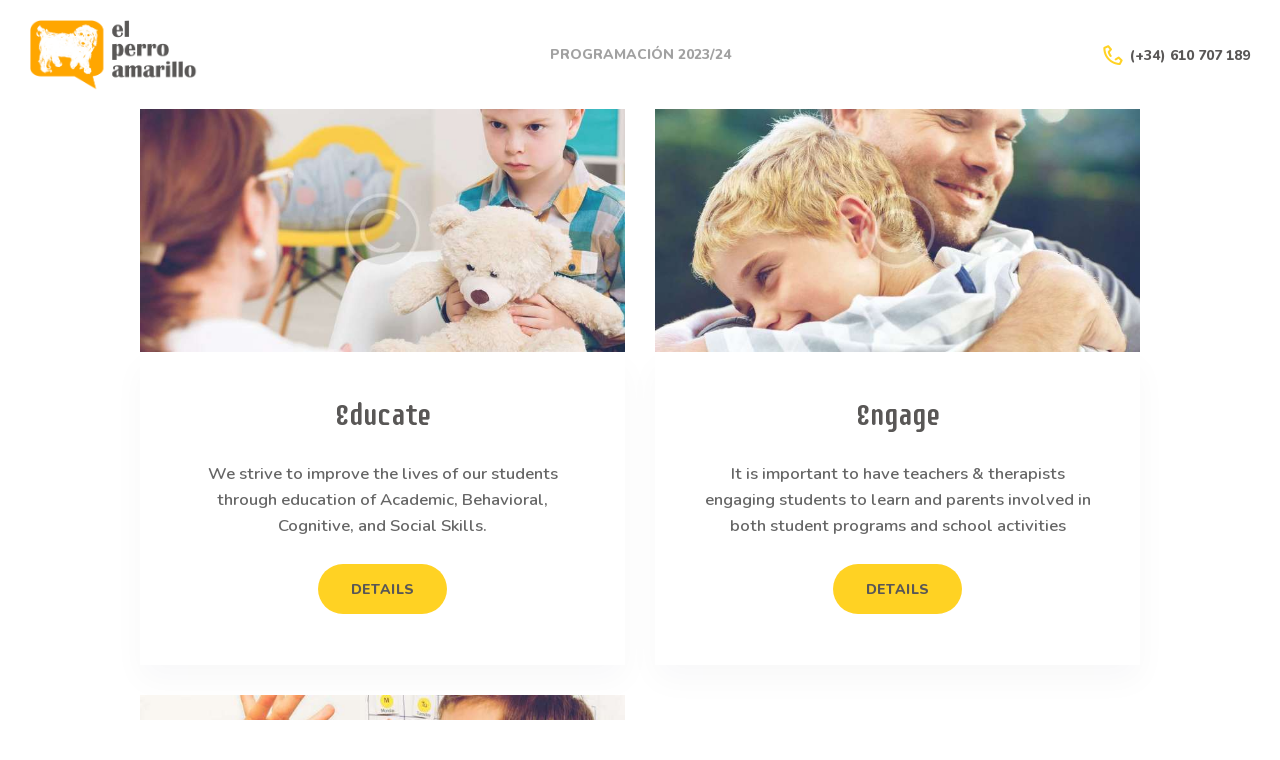

--- FILE ---
content_type: text/css
request_url: http://elperroamarillo.org/wp-content/themes/lighthouseschool/css/__colors.css?ver=6.6.4
body_size: 431648
content:
/* ATTENTION! This file was generated automatically! Don&#039;t change it!!!
----------------------------------------------------------------------- */
body{font-family:"Nunito",sans-serif;	font-size:1em;	font-weight:600;	font-style:normal;	line-height:1.57;	text-decoration:none;	text-transform:none}p,ul,ol,dl,blockquote,address{margin-top:0em;	margin-bottom:1.6em}h1,.front_page_section_caption{font-family:"Supermercado One",cursive;	font-size:6.875em;	font-weight:400;	font-style:normal;	line-height:0.91;	text-decoration:none;	text-transform:none;	letter-spacing:-3.2px;	margin-top:0.9583em;	margin-bottom:0.355em}h2{font-family:"Supermercado One",cursive;	font-size:5.938em;	font-weight:400;	font-style:normal;	line-height:1;	text-decoration:none;	text-transform:none;	letter-spacing:-2.8px;	margin-top:0.75em;	margin-bottom:0.42em}h3{font-family:"Supermercado One",cursive;	font-size:5.313em;	font-weight:400;	font-style:normal;	line-height:1;	text-decoration:none;	text-transform:none;	letter-spacing:-2.6px;	margin-top:0.85em;	margin-bottom:0.44em}h4{font-family:"Nunito",sans-serif;	font-size:3.75em;	font-weight:800;	font-style:normal;	line-height:1;	text-decoration:none;	text-transform:uppercase;	letter-spacing:1px;	margin-top:1.45em;	margin-bottom:0.575em}h5{font-family:"Nunito",sans-serif;	font-size:2.813em;	font-weight:800;	font-style:normal;	line-height:1;	text-decoration:none;	text-transform:uppercase;	letter-spacing:0.6px;	margin-top:2.075em;	margin-bottom:0.925em}h6{font-family:"Supermercado One",cursive;	font-size:2.188em;	font-weight:400;	font-style:normal;	line-height:1.14;	text-decoration:none;	text-transform:none;	letter-spacing:-1px;	margin-top:1.6em;	margin-bottom:1.15em}input[type="text"],input[type="number"],input[type="email"],input[type="tel"],input[type="search"],input[type="password"],textarea,textarea.wp-editor-area,.select_container,select,.select_container select{font-size:1em;	font-weight:400;	font-style:normal;	line-height:normal;	text-decoration:none;	text-transform:none;	letter-spacing:0px}button,input[type="button"],input[type="reset"],input[type="submit"],.theme_button,.gallery_preview_show .post_readmore,.post_item .more-link,div.esg-filter-wrapper .esg-filterbutton>span,.mptt-navigation-tabs li a,.lighthouseschool_tabs .lighthouseschool_tabs_titles li a{font-family:"Nunito",sans-serif;	font-size:14px;	font-weight:800;	font-style:normal;	line-height:normal;	text-decoration:none;	text-transform:uppercase;	letter-spacing:0.4px}.format-audio .post_featured .post_audio_author,.trx_addons_audio_player .audio_author,blockquote>a,blockquote>p>a,blockquote>cite,blockquote>p>cite{font-family:"Nunito",sans-serif}.comments_list_wrap .comment_posted,.post_item_single .post_header .post_meta_item.post_date a,.blog_style_excerpt .post_meta_item.post_date,.format-audio .post_featured .post_audio_title,.trx_addons_audio_player .audio_caption,blockquote p,.top_panel .slider_engine_revo .slide_title{font-family:"Supermercado One",cursive}blockquote,mark,ins,.logo_text,.post_price.price,.theme_scroll_down{font-family:"Nunito",sans-serif}.post_meta{font-size:14px;	font-weight:800;	font-style:normal;	line-height:1.5em;	text-decoration:none;	text-transform:uppercase;	letter-spacing:0px;	margin-top:0.4em}em,i,.post-date,.rss-date .post_date,.post_meta_item,.post_counters_item,.comments_list_wrap .comment_date,.comments_list_wrap .comment_time,.comments_list_wrap .comment_counters,.top_panel .slider_engine_revo .slide_subtitle,.logo_slogan,fieldset legend,figure figcaption,.wp-caption .wp-caption-text,.wp-caption .wp-caption-dd,.wp-caption-overlay .wp-caption .wp-caption-text,.wp-caption-overlay .wp-caption .wp-caption-dd,.format-audio .post_featured .post_audio_author,.trx_addons_audio_player .audio_author,.post_item_single .post_content .post_meta,.author_bio .author_link,.comments_list_wrap .comment_posted,.comments_list_wrap .comment_reply{}.search_wrap .search_results .post_meta_item,.search_wrap .search_results .post_counters_item,.wp-block-calendar table{font-family:"Nunito",sans-serif}.logo_text{font-family:"Supermercado One",cursive;	font-size:1.875em;	font-weight:400;	font-style:normal;	line-height:1.33;	text-decoration:none;	text-transform:none;	letter-spacing:-1px}.logo_footer_text{font-family:"Supermercado One",cursive}.menu_main_nav_area{font-size:14px;	line-height:normal}.menu_main_nav>li,.menu_main_nav>li>a{font-family:"Nunito",sans-serif;	font-weight:800;	font-style:normal;	text-decoration:none;	text-transform:uppercase;	letter-spacing:0px}.menu_main_nav>li ul,.menu_main_nav>li ul>li,.menu_main_nav>li ul>li>a{font-family:"Nunito",sans-serif;	font-size:14px;	font-weight:800;	font-style:normal;	line-height:normal;	text-decoration:none;	text-transform:uppercase;	letter-spacing:0px}.menu_mobile .menu_mobile_nav_area>ul>li,.menu_mobile .menu_mobile_nav_area>ul>li>a{font-family:"Nunito",sans-serif}.menu_mobile .menu_mobile_nav_area>ul>li li,.menu_mobile .menu_mobile_nav_area>ul>li li>a{font-family:"Nunito",sans-serif}.sc_layouts_row,.sc_layouts_row input[type="text"]{font-family:"Nunito",sans-serif;	font-size:14px;	font-weight:800;	font-style:normal;	line-height:normal}.sc_layouts_row .sc_button{font-family:"Nunito",sans-serif;	font-size:14px;	font-weight:800;	font-style:normal;	line-height:normal;	text-decoration:none;	text-transform:uppercase;	letter-spacing:0.4px}.sc_layouts_menu_nav>li,.sc_layouts_menu_nav>li>a{font-family:"Nunito",sans-serif;	font-weight:800;	font-style:normal;	text-decoration:none;	text-transform:uppercase;	letter-spacing:0px}.sc_layouts_menu_popup .sc_layouts_menu_nav>li,.sc_layouts_menu_popup .sc_layouts_menu_nav>li>a,.sc_layouts_menu_nav>li ul,.sc_layouts_menu_nav>li ul>li,.sc_layouts_menu_nav>li ul>li>a{font-family:"Nunito",sans-serif;	font-size:14px;	font-weight:800;	font-style:normal;	line-height:normal;	text-decoration:none;	text-transform:uppercase;	letter-spacing:0px}.sc_skills_pie.sc_skills_compact_off .sc_skills_item_title,.sc_dishes_compact .sc_services_item_title,.sc_services_iconed .sc_services_item_title{font-family:"Nunito",sans-serif}.toc_menu_item .toc_menu_description,.sc_recent_news .post_item .post_footer .post_counters .post_counters_item,.sc_item_subtitle.sc_item_title_style_shadow,.sc_icons_item_title,.sc_price_item_title,.sc_price_item_price,.sc_courses_default .sc_courses_item_price,.sc_courses_default .trx_addons_hover_content .trx_addons_hover_links a,.sc_promo_modern .sc_promo_link2 span+span,.sc_skills_counter .sc_skills_total,.sc_skills_pie.sc_skills_compact_off .sc_skills_total,.slider_container .slide_info.slide_info_large .slide_title,.slider_style_modern .slider_controls_label span + span,.slider_pagination_wrap,.sc_slider_controller_info{font-family:"Nunito",sans-serif}.sc_item_subtitle,.sc_recent_news .post_item .post_meta,.sc_action_item_description,.sc_price_item_description,.sc_price_item_details,.sc_courses_default .sc_courses_item_date,.courses_single .courses_page_meta,.sc_promo_modern .sc_promo_link2 span,.sc_skills_counter .sc_skills_item_title,.slider_style_modern .slider_controls_label span,.slider_titles_outside_wrap .slide_cats,.slider_titles_outside_wrap .slide_subtitle,.sc_team .sc_team_item_subtitle,.sc_dishes .sc_dishes_item_subtitle,.sc_services .sc_services_item_subtitle,.team_member_page .team_member_brief_info_text,.sc_testimonials_item_author_title{}.sc_button,.sc_button_simple,.sc_form button{font-family:"Nunito",sans-serif;	font-size:14px;	font-weight:800;	font-style:normal;	line-height:normal;	text-decoration:none;	text-transform:uppercase;	letter-spacing:0.4px}.properties_search_form .properties_search_basic,.cars_search_form .cars_search_basic,.sc_slider_controls .slider_controls_wrap>a,.sc_slider_controls .slider_progress,.sc_slider_controls .slider_progress_bar,.slider_container.slider_controls_side .slider_controls_wrap>a,.slider_outer_controls_side .slider_controls_wrap>a,.slider_outer_controls_top .slider_controls_wrap>a,.slider_outer_controls_bottom .slider_controls_wrap>a{-webkit-border-radius:4px; -ms-border-radius:4px; border-radius:4px}.sc_button,.sc_form button,.sc_matches_item_pair .sc_matches_item_player .post_featured>img{-webkit-border-radius:2em; -ms-border-radius:2em; border-radius:2em}.trx_addons_scroll_to_top,.socials_wrap .social_item .social_icon,.sc_matches_other .sc_matches_item_logo1 img,.sc_matches_other .sc_matches_item_logo2 img,.sc_points_table .sc_points_table_logo img{-webkit-border-radius:50%; -ms-border-radius:50%; border-radius:50%}.sc_events_full .event-date .sc_events_date,.sc_blogger .sc_blogger_item .post_meta_item.post_date,.trx_addons_events_bold,.trx_addons_promo_small,.trx_addons_promo_large,.trx_addons_shop_promo_small,.trx_addons_shop_promo_large,.sc_services_numbered .sc_services_item_title,.sc_testimonials .sc_testimonials_item_content,.sc_price_item_title,.sc_team_item_title,.trx_addons_timeline_title,.trx_addons_events_text,.sc_services_blinked .sc_services_item_title,.sc_skills_pie.sc_skills_compact_off .sc_skills_item_title,.sc_services_default .with_image .sc_services_item_title,.widget .post_item .post_title{font-family:"Supermercado One",cursive}.trx_addons_events_italic,.trx_addons_promo_italic,.trx_addons_shop_promo_italic,h6 .trx_addons_accent,.sc_skills_pie.sc_skills_compact_off .sc_skills_total{font-family:"Meddon",cursive}.mc4wp-form .mc4wp-form-fields input[type="email"],.mc4wp-form .mc4wp-form-fields input[type="submit"]{-webkit-border-radius:2em; -ms-border-radius:2em; border-radius:2em}.vc_message_box p,.vc_tta.vc_tta-accordion .vc_tta-panel-title .vc_tta-title-text{font-family:"Supermercado One",cursive}.vc_progress_bar.vc_progress_bar_narrow .vc_single_bar .vc_label .vc_label_units{}.tribe-events-list .tribe-events-list-event-title,.tribe-common .tribe-common-h1,.tribe-common .tribe-common-h2,.tribe-common .tribe-common-h3,.tribe-common .tribe-common-h6,.tribe-events-calendar-day__event-title.tribe-common-h6.tribe-common-h4--min-medium a,.tribe-events-calendar-list__event-title.tribe-common-h6.tribe-common-h4--min-medium a,.tribe-common .tribe-common-h7,.tribe-events-calendar-month__header-column-title.tribe-common-b3,.tribe-common .tribe-common-anchor-alt{font-family:"Supermercado One",cursive}#tribe-events .tribe-events-button,.tribe-events-button,.tribe-events-cal-links a,.tribe-events-sub-nav li a{font-family:"Nunito",sans-serif;	font-size:14px;	font-weight:800;	font-style:normal;	line-height:normal;	text-decoration:none;	text-transform:uppercase;	letter-spacing:0.4px}#tribe-bar-form button,#tribe-bar-form a,.tribe-events-read-more,.tribe-events-list .tribe-events-list-separator-month,.tribe-events-c-view-selector__list-item-link,.tribe-events-calendar thead th,.tribe-events-schedule,.tribe-events-schedule h2,.tribe-events .tribe-events-c-view-selector__list-item-text,.tribe-common .tribe-common-h3 .tribe-events-c-top-bar__datepicker-desktop .tribe-common .tribe-common-c-btn.tribe-events-c-search__button,.tribe-common .tribe-common-c-btn-border,.tribe-common a.tribe-common-c-btn-border,.tribe-common--breakpoint-medium.tribe-events .tribe-events-c-nav__next,.tribe-common--breakpoint-medium.tribe-events .tribe-events-c-nav__prev,.tribe-common .tribe-common-c-btn-border,.tribe-common a.tribe-common-c-btn-border,.tribe-events-c-nav__list-item.tribe-events-c-nav__list-item--prev .tribe-events-c-nav__prev,.tribe-events-c-nav__list-item.tribe-events-c-nav__list-item--next .tribe-events-c-nav__next,.tribe-common .tribe-common-anchor-alt,.tribe-events .tribe-events-c-ical__lin,.tribe-common--breakpoint-medium.tribe-common .tribe-common-b3--min-medium{font-family:"Nunito",sans-serif;	letter-spacing:0.4px}.widget_area .tribe-common .tribe-common-b1,.widget_area .tribe-common .tribe-common-h2,.widget_area .tribe-common .tribe-common-h7,.widget_area .tribe-common .tribe-common-b2,.widget_area .tribe-events-widget .tribe-events-widget-events-list__event-date-tag-month,.tribe-events-event-meta,.tribe-events-content,.tribe-events-list .tribe-events-list-separator-month,.tribe-events-calendar thead th,.tribe-events-schedule,.tribe-events-schedule h2,.tribe-events-calendar td div[id*="tribe-events-daynum-"],.tribe-events-calendar td div[id*="tribe-events-daynum-"] a,.tribe-common--breakpoint-medium.tribe-common .tribe-common-h6--min-medium,.tribe-events-calendar-day__event-title.tribe-common-h6.tribe-common-h4--min-medium,.tribe-events-calendar-list__event-title.tribe-common-h6.tribe-common-h4--min-medium,.tribe-common .tribe-common-h4,.tribe-common .tribe-common-h5,.tribe-common .tribe-common-h8,.tribe-events .tribe-events-calendar-list__event-date-tag-weekday,.tribe-events .datepicker .month,.tribe-events .datepicker .year,.tribe-common-h3.tribe-common-h--alt.tribe-events-c-top-bar__datepicker-button,.tribe-common .tribe-events-calendar-list__month-separator .tribe-common-h7 ,.tribe-common .tribe-events-calendar-day__type-separator .tribe-common-h7,.tribe-common .tribe-events-calendar-month-mobile-events__day-marker .tribe-common-h7{font-family:"Nunito",sans-serif}#tribe-bar-form input,#tribe-events-content.tribe-events-month,#tribe-events-content .tribe-events-calendar div[id*="tribe-events-event-"] h3.tribe-events-month-event-title,#tribe-mobile-container .type-tribe_events,.tribe-events-list-widget ol li .tribe-event-title,.tribe-events .datepicker .day,.tribe-common .tribe-common-b1,.tribe-common .tribe-common-b2,.tribe-common .tribe-common-c-btn,.tribe-common a.tribe-common-c-btn,.tribe-events .tribe-events-calendar-month__calendar-event-datetime,.tribe-events .tribe-events-calendar-month__calendar-event-tooltip-datetime,.tribe-common--breakpoint-medium.tribe-common .tribe-common-form-control-text__input,.tribe-common .tribe-common-form-control-text__input,.tribe-events .datepicker .datepicker-switch,.tribe-events .datepicker table th.dow,.tribe-common .tribe-events-calendar-month__calendar-event-tooltip-description.tribe-common-b3{font-family:"Nunito",sans-serif}.tribe-events-loop .tribe-event-schedule-details,.single-tribe_events #tribe-events-content .tribe-events-event-meta dt,#tribe-mobile-container .type-tribe_events .tribe-event-date-start{}.widget_area h2.tribe-events-widget-events-list__header-title{font-family:"Nunito",sans-serif;	text-decoration:none;	text-transform:uppercase;	letter-spacing:0.6px}#tribe-bar-form .tribe-bar-submit input[type="submit"],#tribe-bar-form button,#tribe-bar-form a,#tribe-events .tribe-events-button,#tribe-bar-views .tribe-bar-views-list,.tribe-events-button,.tribe-events-cal-links a,#tribe-events-footer ~ a.tribe-events-ical.tribe-events-button,.tribe-common .tribe-common-c-btn.tribe-events-c-search__button,.tribe-common--breakpoint-medium.tribe-common .tribe-common-c-btn-border,.tribe-common--breakpoint-medium.tribe-common a.tribe-common-c-btn-border,body .tribe-common .tribe-events-c-ical__link,body .tribe-common .tribe-events-c-ical__link:hover,.tribe-events-sub-nav li a{-webkit-border-radius:2em; -ms-border-radius:2em; border-radius:2em}button,input[type="button"],input[type="reset"],input[type="submit"],.theme_button,.post_item .post_item .more-link,.gallery_preview_show .post_readmore,.wp-block-button .wp-block-button__link,input[type="text"],input[type="number"],input[type="email"],input[type="tel"],input[type="password"],input[type="search"],select,.select_container,textarea,.widget_search .search-field,.woocommerce.widget_product_search .search_field,.widget_display_search #bbp_search,#bbpress-forums #bbp-search-form #bbp_search,.comments_wrap .comments_field input,.comments_wrap .comments_field textarea,.select2-container .select2-choice,.select2-container .select2-selection,#give-recurring-form .form-row input[type="email"],#give-recurring-form .form-row input[type="password"],#give-recurring-form .form-row input[type="tel"],#give-recurring-form .form-row input[type="text"],#give-recurring-form .form-row input[type="url"],#give-recurring-form .form-row select,#give-recurring-form .form-row textarea,form.give-form .form-row input[type="email"],form.give-form .form-row input[type="password"],form.give-form .form-row input[type="tel"],form.give-form .form-row input[type="text"],form.give-form .form-row input[type="url"],form.give-form .form-row select,form.give-form .form-row textarea,form[id*="give-form"] .form-row input[type="email"],form[id*="give-form"] .form-row input[type="password"],form[id*="give-form"] .form-row input[type="tel"],form[id*="give-form"] .form-row input[type="text"],form[id*="give-form"] .form-row input[type="url"],form[id*="give-form"] .form-row select,form[id*="give-form"] .form-row textarea,.widget_product_tag_cloud a,.widget_tag_cloud a,.wp-block-tag-cloud a{-webkit-border-radius:2em; -ms-border-radius:2em; border-radius:2em}.select_container:before{-webkit-border-radius:0 2em 2em 0; -ms-border-radius:0 2em 2em 0; border-radius:0 2em 2em 0}textarea.wp-editor-area{-webkit-border-radius:0 0 2em 2em; -ms-border-radius:0 0 2em 2em; border-radius:0 0 2em 2em}/* Radius 50% or 0 */.widget li a img{-webkit-border-radius:50%; -ms-border-radius:50%; border-radius:50%}.scheme_default body{background-color:#ffffff}.scheme_default{color:#a1a1a1}.scheme_default .post_item .post_title a,.scheme_default h1,.scheme_default h2,.scheme_default h3,.scheme_default h6,.scheme_default h1 a,.scheme_default h2 a,.scheme_default h3 a,.scheme_default h6 a,.scheme_default li a,.scheme_default [class*="color_style_"] h1 a,.scheme_default [class*="color_style_"] h2 a,.scheme_default [class*="color_style_"] h3 a,.scheme_default [class*="color_style_"] h4 a,.scheme_default [class*="color_style_"] h5 a,.scheme_default [class*="color_style_"] h6 a,.scheme_default [class*="color_style_"] li a{color:#595756}.scheme_default h4,.scheme_default h4 a,.scheme_default h5,.scheme_default h5 a,.scheme_default h1 a:hover,.scheme_default h2 a:hover,.scheme_default h3 a:hover,.scheme_default h4 a:hover,.scheme_default h5 a:hover,.scheme_default h6 a:hover,.scheme_default li a:hover{color:#f9b000}.scheme_default h5 a:hover,.scheme_default h4 a:hover{color:#ffd223}.scheme_default .color_style_link2 h1 a:hover,.scheme_default .color_style_link2 h2 a:hover,.scheme_default .color_style_link2 h3 a:hover,.scheme_default .color_style_link2 h4 a:hover,.scheme_default .color_style_link2 h5 a:hover,.scheme_default .color_style_link2 h6 a:hover,.scheme_default .color_style_link2 li a:hover{color:#80d572}.scheme_default .color_style_link3 h1 a:hover,.scheme_default .color_style_link3 h2 a:hover,.scheme_default .color_style_link3 h3 a:hover,.scheme_default .color_style_link3 h4 a:hover,.scheme_default .color_style_link3 h5 a:hover,.scheme_default .color_style_link3 h6 a:hover,.scheme_default .color_style_link3 li a:hover{color:#ddb837}.scheme_default .color_style_dark h1 a:hover,.scheme_default .color_style_dark h2 a:hover,.scheme_default .color_style_dark h3 a:hover,.scheme_default .color_style_dark h4 a:hover,.scheme_default .color_style_dark h5 a:hover,.scheme_default .color_style_dark h6 a:hover,.scheme_default .color_style_dark li a:hover{color:#f9b000}.scheme_default dt,.scheme_default mark,.scheme_default ins{color:#595756}.scheme_default s,.scheme_default strike,.scheme_default del{color:#b7b7b7}.scheme_default code{color:#333333;	background-color:#f7f7f7;	border-color:#efefef}.scheme_default code a{color:#fe7259}.scheme_default code a:hover{color:#72cfd5}.scheme_default a{color:#f9b000}.scheme_default a:hover{color:#ffd223}.scheme_default .color_style_link2 a{color:#80d572}.scheme_default .color_style_link2 a:hover{color:#8be77c}.scheme_default .color_style_link3 a{color:#ddb837}.scheme_default .color_style_link3 a:hover{color:#eec432}.scheme_default .color_style_dark a{color:#595756}.scheme_default .color_style_dark a:hover{color:#f9b000}.scheme_default blockquote{color:#595756;	background-color:#f9b000}.scheme_default blockquote:before{color:#72cfd5}.scheme_default blockquote a{color:#ffffff}.scheme_default blockquote a:hover{color:#ffd223}.scheme_default table th,.scheme_default table th + th,.scheme_default table td + th{border-color:#e5e5e5}.scheme_default table td,.scheme_default table th + td,.scheme_default table td + td{color:#a1a1a1;	border-color:#e5e5e5}.scheme_default table th{color:#595756;	background-color:#ffd223}.scheme_default table th b,.scheme_default table th strong{color:#000000}.scheme_default table>tbody>tr>th,.scheme_default table>tbody>tr>td{background-color:#f7f7f7}.scheme_default table>tbody>tr>td{background-color:#f7f7f7}.scheme_default table th a{color:#595756}.scheme_default table th a:hover{color:#000000}.scheme_default table tbody th a:hover{color:#f9b000}.scheme_default .wp-block-table.is-style-stripes td,.scheme_default .wp-block-table.is-style-stripes th{background-color:#ffffff}.scheme_default .wp-block-table.is-style-stripes tr:nth-child(2n) td,.scheme_default .wp-block-table.is-style-stripes tr:nth-child(2n) th{background-color:#f7f7f7}.scheme_default hr{border-color:#e5e5e5}.scheme_default figure figcaption,.scheme_default .wp-caption .wp-caption-text,.scheme_default .wp-caption .wp-caption-dd,.scheme_default .wp-caption-overlay .wp-caption .wp-caption-text,.scheme_default .wp-caption-overlay .wp-caption .wp-caption-dd{color:#ffffff;	background-color:rgba(89,87,86,0.7)}.scheme_default ul>li:before{color:#f9b000}.scheme_default .widget_search form:after,.scheme_default .woocommerce.widget_product_search form:after,.scheme_default .widget_display_search form:after,.scheme_default #bbpress-forums #bbp-search-form:after{color:#999999}.scheme_default .widget_search form:hover:after,.scheme_default .woocommerce.widget_product_search form:hover:after,.scheme_default .widget_display_search form:hover:after,.scheme_default #bbpress-forums #bbp-search-form:hover:after{color:#666666}.scheme_default fieldset{border-color:#e5e5e5}.scheme_default fieldset legend{color:#595756;	background-color:#ffffff}.scheme_default input[placeholder]::-webkit-input-placeholder{color:#666666; opacity:0.7}.scheme_default textarea[placeholder]::-webkit-input-placeholder{color:#666666; opacity:0.7}.scheme_default input[placeholder]::-moz-placeholder{color:#666666; opacity:0.7}.scheme_default textarea[placeholder]::-moz-placeholder{color:#666666; opacity:0.7}.scheme_default input[placeholder]:-ms-input-placeholder{color:#666666; opacity:0.7}.scheme_default textarea[placeholder]:-ms-input-placeholder{color:#666666; opacity:0.7}.scheme_default input[placeholder]::placeholder{color:#666666; opacity:0.7}.scheme_default textarea[placeholder]::placeholder{color:#666666; opacity:0.7}.scheme_default input[type="text"],.scheme_default input[type="number"],.scheme_default input[type="email"],.scheme_default input[type="tel"],.scheme_default input[type="search"],.scheme_default input[type="password"],.scheme_default .select_container,.scheme_default .select2-container .select2-choice,.scheme_default .select2-container .select2-selection,.scheme_default .select2-container .select2-selection--single .select2-selection__rendered,.scheme_default .select2-container .select2-selection--multiple,.scheme_default textarea,.scheme_default textarea.wp-editor-area,.scheme_default #buddypress .dir-search input[type="search"],.scheme_default #buddypress .dir-search input[type="text"],.scheme_default #buddypress .groups-members-search input[type="search"],.scheme_default #buddypress .groups-members-search input[type="text"],.scheme_default #buddypress .standard-form input[type="color"],.scheme_default #buddypress .standard-form input[type="date"],.scheme_default #buddypress .standard-form input[type="datetime-local"],.scheme_default #buddypress .standard-form input[type="datetime"],.scheme_default #buddypress .standard-form input[type="email"],.scheme_default #buddypress .standard-form input[type="month"],.scheme_default #buddypress .standard-form input[type="number"],.scheme_default #buddypress .standard-form input[type="password"],.scheme_default #buddypress .standard-form input[type="range"],.scheme_default #buddypress .standard-form input[type="search"],.scheme_default #buddypress .standard-form input[type="tel"],.scheme_default #buddypress .standard-form input[type="text"],.scheme_default #buddypress .standard-form input[type="time"],.scheme_default #buddypress .standard-form input[type="url"],.scheme_default #buddypress .standard-form input[type="week"],.scheme_default #buddypress .standard-form select,.scheme_default #buddypress .standard-form textarea,.scheme_default #buddypress form#whats-new-form textarea,.scheme_default #booked-page-form input[type="email"],.scheme_default #booked-page-form input[type="text"],.scheme_default #booked-page-form input[type="password"],.scheme_default #booked-page-form textarea,.scheme_default .booked-upload-wrap,.scheme_default .booked-upload-wrap input,.scheme_default #give-recurring-form .form-row input[type="email"],.scheme_default #give-recurring-form .form-row input[type="password"],.scheme_default #give-recurring-form .form-row input[type="tel"],.scheme_default #give-recurring-form .form-row input[type="text"],.scheme_default #give-recurring-form .form-row input[type="url"],.scheme_default #give-recurring-form .form-row select,.scheme_default #give-recurring-form .form-row textarea,.scheme_default form.give-form .form-row input[type="email"],.scheme_default form.give-form .form-row input[type="password"],.scheme_default form.give-form .form-row input[type="tel"],.scheme_default form.give-form .form-row input[type="text"],.scheme_default form.give-form .form-row input[type="url"],.scheme_default form.give-form .form-row select,.scheme_default form.give-form .form-row textarea,.scheme_default form[id*="give-form"] .form-row input[type="email"],.scheme_default form[id*="give-form"] .form-row input[type="password"],.scheme_default form[id*="give-form"] .form-row input[type="tel"],.scheme_default form[id*="give-form"] .form-row input[type="text"],.scheme_default form[id*="give-form"] .form-row input[type="url"],.scheme_default form[id*="give-form"] .form-row select,.scheme_default form[id*="give-form"] .form-row textarea{color:#999999;	border-color:#f7f7f7;	background-color:#f7f7f7}.scheme_default input[type="text"]:focus,.scheme_default input[type="number"]:focus,.scheme_default input[type="email"]:focus,.scheme_default input[type="tel"]:focus,.scheme_default input[type="search"]:focus,.scheme_default input[type="password"]:focus,.scheme_default .select_container:hover,.scheme_default select option:hover,.scheme_default select option:focus,.scheme_default .select2-container .select2-choice:hover,.scheme_default .select2-container.select2-container--focus .select2-choice,.scheme_default .select2-container.select2-container--focus .select2-selection--single .select2-selection__rendered,.scheme_default .select2-container .select2-selection--single:hover .select2-selection__rendered,.scheme_default .select2-container .select2-selection--multiple:hover,.scheme_default .select2-container.select2-container--focus .select2-selection--multiple,.scheme_default textarea:focus,.scheme_default textarea.wp-editor-area:focus,.scheme_default #buddypress .dir-search input[type="search"]:focus,.scheme_default #buddypress .dir-search input[type="text"]:focus,.scheme_default #buddypress .groups-members-search input[type="search"]:focus,.scheme_default #buddypress .groups-members-search input[type="text"]:focus,.scheme_default #buddypress .standard-form input[type="color"]:focus,.scheme_default #buddypress .standard-form input[type="date"]:focus,.scheme_default #buddypress .standard-form input[type="datetime-local"]:focus,.scheme_default #buddypress .standard-form input[type="datetime"]:focus,.scheme_default #buddypress .standard-form input[type="email"]:focus,.scheme_default #buddypress .standard-form input[type="month"]:focus,.scheme_default #buddypress .standard-form input[type="number"]:focus,.scheme_default #buddypress .standard-form input[type="password"]:focus,.scheme_default #buddypress .standard-form input[type="range"]:focus,.scheme_default #buddypress .standard-form input[type="search"]:focus,.scheme_default #buddypress .standard-form input[type="tel"]:focus,.scheme_default #buddypress .standard-form input[type="text"]:focus,.scheme_default #buddypress .standard-form input[type="time"]:focus,.scheme_default #buddypress .standard-form input[type="url"]:focus,.scheme_default #buddypress .standard-form input[type="week"]:focus,.scheme_default #buddypress .standard-form select:focus,.scheme_default #buddypress .standard-form textarea:focus,.scheme_default #buddypress form#whats-new-form textarea:focus,.scheme_default #booked-page-form input[type="email"]:focus,.scheme_default #booked-page-form input[type="text"]:focus,.scheme_default #booked-page-form input[type="password"]:focus,.scheme_default #booked-page-form textarea:focus,.scheme_default .booked-upload-wrap:hover,.scheme_default .booked-upload-wrap input:focus,.scheme_default #give-recurring-form .form-row input[type="email"]:focus,.scheme_default #give-recurring-form .form-row input[type="password"]:focus,.scheme_default #give-recurring-form .form-row input[type="tel"]:focus,.scheme_default #give-recurring-form .form-row input[type="text"]:focus,.scheme_default #give-recurring-form .form-row input[type="url"]:focus,.scheme_default #give-recurring-form .form-row select:focus,.scheme_default #give-recurring-form .form-row textarea:focus,.scheme_default form.give-form .form-row input[type="email"]:focus,.scheme_default form.give-form .form-row input[type="password"]:focus,.scheme_default form.give-form .form-row input[type="tel"]:focus,.scheme_default form.give-form .form-row input[type="text"]:focus,.scheme_default form.give-form .form-row input[type="url"]:focus,.scheme_default form.give-form .form-row select:focus,.scheme_default form.give-form .form-row textarea:focus,.scheme_default form[id*="give-form"] .form-row input[type="email"]:focus,.scheme_default form[id*="give-form"] .form-row input[type="password"]:focus,.scheme_default form[id*="give-form"] .form-row input[type="tel"]:focus,.scheme_default form[id*="give-form"] .form-row input[type="text"]:focus,.scheme_default form[id*="give-form"] .form-row input[type="url"]:focus,.scheme_default form[id*="give-form"] .form-row select:focus,.scheme_default form[id*="give-form"] .form-row textarea:focus{color:#666666;	border-color:#ffd223;	background-color:#f7f7f7}.scheme_default .select_container:before{color:#999999;	background-color:#f7f7f7}.scheme_default .select_container:focus:before,.scheme_default .select_container:hover:before{color:#666666;	background-color:#f7f7f7}.scheme_default .select_container:after{color:#999999}.scheme_default .select_container:focus:after,.scheme_default .select_container:hover:after{color:#666666}.scheme_default .select_container select{color:#999999;	background:#f7f7f7 !important}.scheme_default .select_container select:focus{color:#666666;	background-color:#f7f7f7 !important}.scheme_default .sidebar .select_container:before{color:#999999;	background-color:#ffffff}.scheme_default .footer_wrap .select_container:before,.scheme_default .footer_wrap .select_container:focus:before,.scheme_default .footer_wrap .select_container:hover:before{color:#999999;	background-color:#f7f7f7}.scheme_default .sidebar .select_container:focus:before,.scheme_default .sidebar .select_container:hover:before{color:#666666;	background-color:#ffffff}.scheme_default .sidebar .select_container:after,.scheme_default .footer_wrap .select_container:after{color:#999999}.scheme_default .sidebar .select_container:focus:after,.scheme_default .sidebar .select_container:hover:after,.scheme_default .footer_wrap .select_container:focus:after,.scheme_default .footer_wrap .select_container:hover:after{color:#666666}.scheme_default .sidebar .select_container select,.scheme_default .footer_wrap .select_container select{color:#999999;	background:#ffffff !important}.scheme_default .sidebar .select_container select:focus,.scheme_default .footer_wrap .select_container select:focus{color:#666666;	background-color:#ffffff !important}.scheme_default .select2-dropdown,.scheme_default .select2-container--focus .select2-selection{color:#666666;	border-color:#ffd223;	background:#f7f7f7}.scheme_default .select2-container .select2-results__option{color:#666666;	background:#f7f7f7}.scheme_default .select2-dropdown .select2-highlighted,.scheme_default .select2-container .select2-results__option--highlighted[aria-selected]{color:#595756;	background:#f9b000}.scheme_default input[type="radio"] + label:before,.scheme_default input[type="checkbox"] + label:before{border-color:#f7f7f7;	background-color:#f7f7f7}.scheme_default .scheme_dark input[type="checkbox"] + label:before,.scheme_default .scheme_dark input[type="checkbox"] + .wpcf7-list-item-label:before{background-color:rgba(255,255,255,0.2); border-color:rgba(255,255,255,0.2)}.scheme_default .trx_addons_popup_form input[type="radio"] + label:before,.scheme_default .trx_addons_popup_form input[type="checkbox"] + label:before{border-color:#b7b7b7}.scheme_default input[type="checkbox"]:checked + label:before,.scheme_default input[type="checkbox"]:checked + label:before,.scheme_default input[type="checkbox"]:checked + .wpcf7-list-item-label:before{color:#595756}.scheme_default .scheme_dark .wpcf7-list-item-label{color:#ffffff}.scheme_default .sc_button_simple:not(.sc_button_bg_image),.scheme_default .sc_button_simple:not(.sc_button_bg_image):before,.scheme_default .sc_button_simple:not(.sc_button_bg_image):after{color:#a1a1a1}.scheme_default .sc_button_simple:not(.sc_button_bg_image):hover,.scheme_default .sc_button_simple:not(.sc_button_bg_image):hover:before,.scheme_default .sc_button_simple:not(.sc_button_bg_image):hover:after{color:#ffd223 !important}.scheme_default .sc_button_simple.color_style_link2:not(.sc_button_bg_image),.scheme_default .sc_button_simple.color_style_link2:not(.sc_button_bg_image):before,.scheme_default .sc_button_simple.color_style_link2:not(.sc_button_bg_image):after,.scheme_default .color_style_link2 .sc_button_simple:not(.sc_button_bg_image),.scheme_default .color_style_link2 .sc_button_simple:not(.sc_button_bg_image):before,.scheme_default .color_style_link2 .sc_button_simple:not(.sc_button_bg_image):after{color:#80d572}.scheme_default .sc_button_simple.color_style_link2:not(.sc_button_bg_image):hover,.scheme_default .sc_button_simple.color_style_link2:not(.sc_button_bg_image):hover:before,.scheme_default .sc_button_simple.color_style_link2:not(.sc_button_bg_image):hover:after,.scheme_default .color_style_link2 .sc_button_simple:not(.sc_button_bg_image):hover,.scheme_default .color_style_link2 .sc_button_simple:not(.sc_button_bg_image):hover:before,.scheme_default .color_style_link2 .sc_button_simple:not(.sc_button_bg_image):hover:after{color:#8be77c}.scheme_default .sc_button_simple.color_style_link3:not(.sc_button_bg_image),.scheme_default .sc_button_simple.color_style_link3:not(.sc_button_bg_image):before,.scheme_default .sc_button_simple.color_style_link3:not(.sc_button_bg_image):after,.scheme_default .color_style_link3 .sc_button_simple:not(.sc_button_bg_image),.scheme_default .color_style_link3 .sc_button_simple:not(.sc_button_bg_image):before,.scheme_default .color_style_link3 .sc_button_simple:not(.sc_button_bg_image):after{color:#ddb837}.scheme_default .sc_button_simple.color_style_link3:not(.sc_button_bg_image):hover,.scheme_default .sc_button_simple.color_style_link3:not(.sc_button_bg_image):hover:before,.scheme_default .sc_button_simple.color_style_link3:not(.sc_button_bg_image):hover:after,.scheme_default .color_style_link3 .sc_button_simple:not(.sc_button_bg_image):hover,.scheme_default .color_style_link3 .sc_button_simple:not(.sc_button_bg_image):hover:before,.scheme_default .color_style_link3 .sc_button_simple:not(.sc_button_bg_image):hover:after{color:#eec432}.scheme_default .sc_button_simple.color_style_dark:not(.sc_button_bg_image),.scheme_default .sc_button_simple.color_style_dark:not(.sc_button_bg_image):before,.scheme_default .sc_button_simple.color_style_dark:not(.sc_button_bg_image):after,.scheme_default .color_style_dark .sc_button_simple:not(.sc_button_bg_image),.scheme_default .color_style_dark .sc_button_simple:not(.sc_button_bg_image):before,.scheme_default .color_style_dark .sc_button_simple:not(.sc_button_bg_image):after{color:#595756}.scheme_default .sc_button_simple.color_style_dark:not(.sc_button_bg_image):hover,.scheme_default .sc_button_simple.color_style_dark:not(.sc_button_bg_image):hover:before,.scheme_default .sc_button_simple.color_style_dark:not(.sc_button_bg_image):hover:after,.scheme_default .color_style_dark .sc_button_simple:not(.sc_button_bg_image):hover,.scheme_default .color_style_dark .sc_button_simple:not(.sc_button_bg_image):hover:before,.scheme_default .color_style_dark .sc_button_simple:not(.sc_button_bg_image):hover:after{color:#f9b000}.scheme_default .sc_button_bordered:not(.sc_button_bg_image){color:#f9b000;	border-color:#f9b000}.scheme_default .sc_button_bordered:not(.sc_button_bg_image):hover{color:#ffd223 !important;	border-color:#ffd223 !important}.scheme_default .sc_button_bordered.color_style_link2:not(.sc_button_bg_image){color:#80d572;	border-color:#80d572}.scheme_default .sc_button_bordered.color_style_link2:not(.sc_button_bg_image):hover{color:#8be77c !important;	border-color:#8be77c !important}.scheme_default .sc_button_bordered.color_style_link3:not(.sc_button_bg_image){color:#ddb837;	border-color:#ddb837}.scheme_default .sc_button_bordered.color_style_link3:not(.sc_button_bg_image):hover{color:#eec432 !important;	border-color:#eec432 !important}.scheme_default .sc_button_bordered.color_style_dark:not(.sc_button_bg_image){color:#595756;	border-color:#595756}.scheme_default .sc_button_bordered.color_style_dark:not(.sc_button_bg_image):hover{color:#f9b000 !important;	border-color:#f9b000 !important}.scheme_default .wp-block-button.is-style-outline .wp-block-button__link,.scheme_default .wp-block-button__link.is-style-outline{color:#595756}.scheme_default .wp-block-button.is-style-outline .wp-block-button__link:hover,.scheme_default .wp-block-button__link.is-style-outline:hover{color:#ffd223}.scheme_default .wp-block-cover p:not(.has-text-color) a{color:#595756}.scheme_default .wp-block-cover p:not(.has-text-color) a:hover{color:#ffd223}.scheme_default button,.scheme_default input[type="reset"],.scheme_default input[type="submit"],.scheme_default input[type="button"],.scheme_default .post_item .more-link,.scheme_default .comments_wrap .form-submit input[type="submit"],/* BB & Buddy Press */.scheme_default #buddypress .comment-reply-link,.scheme_default #buddypress .generic-button a,.scheme_default #buddypress a.button,.scheme_default #buddypress button,.scheme_default #buddypress input[type="button"],.scheme_default #buddypress input[type="reset"],.scheme_default #buddypress input[type="submit"],.scheme_default #buddypress ul.button-nav li a,.scheme_default a.bp-title-button,.scheme_default .booked-calendar-wrap .booked-appt-list .timeslot .timeslot-people button,.scheme_default body #booked-profile-page .booked-profile-appt-list .appt-block .booked-cal-buttons .google-cal-button>a,.scheme_default body #booked-profile-page input[type="submit"],.scheme_default body #booked-profile-page button,.scheme_default body .booked-list-view input[type="submit"],.scheme_default body .booked-list-view button,.scheme_default body table.booked-calendar input[type="submit"],.scheme_default body table.booked-calendar button,.scheme_default body .booked-modal input[type="submit"],.scheme_default body .booked-modal button,.scheme_default .sc_button_default,.scheme_default .sc_button:not(.sc_button_simple):not(.sc_button_bordered):not(.sc_button_bg_image),.scheme_default .socials_share:not(.socials_type_drop) .social_icon,.scheme_default #tribe-bar-form .tribe-bar-submit input[type="submit"],.scheme_default #tribe-bar-form.tribe-bar-mini .tribe-bar-submit input[type="submit"],.scheme_default #tribe-bar-views li.tribe-bar-views-option a,.scheme_default #tribe-bar-views .tribe-bar-views-list .tribe-bar-views-option.tribe-bar-active a,.scheme_default #tribe-events .tribe-events-button,.scheme_default .tribe-events-button,.scheme_default .tribe-events-cal-links a,.scheme_default .tribe-events-sub-nav li a,.scheme_default .tribe-events-single .tribe-events-sub-nav .tribe-events-nav-next a,.scheme_default .tribe-events-single .tribe-events-sub-nav .tribe-events-nav-previous a,.scheme_default .edd_download_purchase_form .button,.scheme_default #edd-purchase-button,.scheme_default .edd-submit.button,.scheme_default .woocommerce #respond input#submit,.scheme_default .woocommerce .button,.scheme_default .woocommerce-page .button,.scheme_default .woocommerce a.button,.scheme_default .woocommerce-page a.button,.scheme_default .woocommerce button.button,.scheme_default .woocommerce-page button.button,.scheme_default .woocommerce input.button,.scheme_default .woocommerce-page input.button,.scheme_default .woocommerce input[type="button"],.scheme_default .woocommerce-page input[type="button"],.scheme_default .woocommerce input[type="submit"],.scheme_default .woocommerce-page input[type="submit"],.scheme_default .woocommerce #respond input#submit.alt,.scheme_default .woocommerce a.button.alt,.scheme_default .woocommerce button.button.alt,.scheme_default .woocommerce input.button.alt{color:#595756;	background-color:#ffd223}.scheme_default button[disabled],.scheme_default input[type="submit"][disabled],.scheme_default input[type="button"][disabled]{background-color:#b7b7b7 !important; color:#a1a1a1 !important}.scheme_default .theme_button{color:#595756 !important;	background-color:#ffd223 !important}.scheme_default .theme_button.color_style_link2{background-color:#80d572 !important}.scheme_default .theme_button.color_style_link3{background-color:#ddb837 !important}.scheme_default .theme_button.color_style_dark{color:#ffffff !important;	background-color:#595756 !important}.scheme_default .sc_price_item_link{color:#595756;	background-color:#72cfd5}.scheme_default .sc_button_default.color_style_link2,.scheme_default .sc_button.color_style_link2:not(.sc_button_simple):not(.sc_button_bordered):not(.sc_button_bg_image){background-color:#80d572}.scheme_default .sc_button_default.color_style_link3,.scheme_default .sc_button.color_style_link3:not(.sc_button_simple):not(.sc_button_bordered):not(.sc_button_bg_image){background-color:#ddb837}.scheme_default .sc_button_default.color_style_dark,.scheme_default .sc_button.color_style_dark:not(.sc_button_simple):not(.sc_button_bordered):not(.sc_button_bg_image){color:#595756;	background-color:#ffd223}.scheme_default .search_wrap .search_submit:before{color:#999999}.scheme_default button:hover,.scheme_default button:focus,.scheme_default input[type="submit"]:hover,.scheme_default input[type="submit"]:focus,.scheme_default input[type="reset"]:hover,.scheme_default input[type="reset"]:focus,.scheme_default input[type="button"]:hover,.scheme_default input[type="button"]:focus,.scheme_default .post_item .more-link:hover,.scheme_default .comments_wrap .form-submit input[type="submit"]:hover,.scheme_default .comments_wrap .form-submit input[type="submit"]:focus,/* BB & Buddy Press */.scheme_default #buddypress .comment-reply-link:hover,.scheme_default #buddypress .generic-button a:hover,.scheme_default #buddypress a.button:hover,.scheme_default #buddypress button:hover,.scheme_default #buddypress input[type="button"]:hover,.scheme_default #buddypress input[type="reset"]:hover,.scheme_default #buddypress input[type="submit"]:hover,.scheme_default #buddypress ul.button-nav li a:hover,.scheme_default a.bp-title-button:hover,.scheme_default .booked-calendar-wrap .booked-appt-list .timeslot .timeslot-people button:hover,.scheme_default body #booked-profile-page .booked-profile-appt-list .appt-block .booked-cal-buttons .google-cal-button>a:hover,.scheme_default body #booked-profile-page input[type="submit"]:hover,.scheme_default body #booked-profile-page button:hover,.scheme_default body .booked-list-view input[type="submit"]:hover,.scheme_default body .booked-list-view button:hover,.scheme_default body table.booked-calendar input[type="submit"]:hover,.scheme_default body table.booked-calendar button:hover,.scheme_default body .booked-modal input[type="submit"]:hover,.scheme_default body .booked-modal button:hover,.scheme_default .sc_button_default:hover,.scheme_default .sc_button:not(.sc_button_simple):not(.sc_button_bordered):not(.sc_button_bg_image):hover,.scheme_default .socials_share:not(.socials_type_drop) .social_icon:hover,.scheme_default #tribe-bar-form .tribe-bar-submit input[type="submit"]:hover,.scheme_default #tribe-bar-form .tribe-bar-submit input[type="submit"]:focus,.scheme_default #tribe-bar-form.tribe-bar-mini .tribe-bar-submit input[type="submit"]:hover,.scheme_default #tribe-bar-form.tribe-bar-mini .tribe-bar-submit input[type="submit"]:focus,.scheme_default #tribe-bar-views li.tribe-bar-views-option a:hover,.scheme_default #tribe-bar-views .tribe-bar-views-list .tribe-bar-views-option.tribe-bar-active a:hover,.scheme_default #tribe-events .tribe-events-button:hover,.scheme_default .tribe-events-button:hover,.scheme_default .tribe-events-cal-links a:hover,.scheme_default .tribe-events-sub-nav li a:hover,.scheme_default .edd_download_purchase_form .button:hover,.scheme_default .edd_download_purchase_form .button:active,.scheme_default .edd_download_purchase_form .button:focus,.scheme_default #edd-purchase-button:hover,.scheme_default #edd-purchase-button:active,.scheme_default #edd-purchase-button:focus,.scheme_default .edd-submit.button:hover,.scheme_default .edd-submit.button:active,.scheme_default .edd-submit.button:focus,.scheme_default .woocommerce #respond input#submit:hover,.scheme_default .woocommerce .button:hover,.scheme_default .woocommerce-page .button:hover,.scheme_default .woocommerce a.button:hover,.scheme_default .woocommerce-page a.button:hover,.scheme_default .woocommerce button.button:hover,.scheme_default .woocommerce-page button.button:hover,.scheme_default .woocommerce input.button:hover,.scheme_default .woocommerce-page input.button:hover,.scheme_default .woocommerce input[type="button"]:hover,.scheme_default .woocommerce-page input[type="button"]:hover,.scheme_default .woocommerce input[type="submit"]:hover,.scheme_default .woocommerce-page input[type="submit"]:hover{color:#ffffff;	background-color:#f9b000}.scheme_default .woocommerce #respond input#submit.alt:hover,.scheme_default .woocommerce a.button.alt:hover,.scheme_default .woocommerce button.button.alt:hover,.scheme_default .woocommerce input.button.alt:hover{color:#595756;	background-color:#ffd223}.scheme_default .theme_button:hover,.scheme_default .theme_button:focus{color:#595756 !important;	background-color:#ffbe0d !important}.scheme_default .theme_button.color_style_link2:hover{background-color:#8be77c !important}.scheme_default .theme_button.color_style_link3:hover{background-color:#eec432 !important}.scheme_default .theme_button.color_style_dark:hover{color:#1d1d1d !important;	background-color:#f9b000 !important}.scheme_default .sc_price_item:hover .sc_price_item_link,.scheme_default .sc_price_item_link:hover{color:#595756;	background-color:#fe7259}.scheme_default .sc_button_default.color_style_link2:hover,.scheme_default .sc_button.color_style_link2:not(.sc_button_simple):not(.sc_button_bordered):not(.sc_button_bg_image):hover{background-color:#8be77c}.scheme_default .sc_button_default.color_style_link3:hover,.scheme_default .sc_button.color_style_link3:not(.sc_button_simple):not(.sc_button_bordered):not(.sc_button_bg_image):hover{background-color:#eec432}.scheme_default .sc_button_default.color_style_dark:hover,.scheme_default .sc_button.color_style_dark:not(.sc_button_simple):not(.sc_button_bordered):not(.sc_button_bg_image):hover{color:#ffffff;	background-color:#595756}.scheme_default .search_wrap .search_submit:hover:before{color:#666666}.scheme_default .mc4wp-form input[type="submit"],.scheme_default .woocommerce .woocommerce-message .button,.scheme_default .woocommerce .woocommerce-error .button,.scheme_default .woocommerce .woocommerce-info .button,.scheme_default .widget.woocommerce .button,.scheme_default .widget.woocommerce a.button,.scheme_default .widget.woocommerce button.button,.scheme_default .widget.woocommerce input.button,.scheme_default .widget.woocommerce input[type="button"],.scheme_default .widget.woocommerce input[type="submit"],.scheme_default .widget.WOOCS_CONVERTER .button,.scheme_default .widget.yith-woocompare-widget a.button,.scheme_default .widget_product_search .search_button{color:#595756;	background-color:#ffd223}.scheme_default .mc4wp-form input[type="submit"]:hover,.scheme_default .mc4wp-form input[type="submit"]:focus,.scheme_default .woocommerce .woocommerce-message .button:hover,.scheme_default .woocommerce .woocommerce-error .button:hover,.scheme_default .woocommerce .woocommerce-info .button:hover,.scheme_default .widget.woocommerce .button:hover,.scheme_default .widget.woocommerce a.button:hover,.scheme_default .widget.woocommerce button.button:hover,.scheme_default .widget.woocommerce input.button:hover,.scheme_default .widget.woocommerce input[type="button"]:hover,.scheme_default .widget.woocommerce input[type="button"]:focus,.scheme_default .widget.woocommerce input[type="submit"]:hover,.scheme_default .widget.woocommerce input[type="submit"]:focus,.scheme_default .widget.WOOCS_CONVERTER .button:hover,.scheme_default .widget.yith-woocompare-widget a.button:hover,.scheme_default .widget_product_search .search_button:hover{color:#ffffff;	background-color:#f9b000}.scheme_default .wp-editor-container input[type="button"]{background-color:#f7f7f7;	border-color:#efefef;	color:#72cfd5;	-webkit-box-shadow:0 1px 0 0 #dadada; -ms-box-shadow:0 1px 0 0 #dadada; box-shadow:0 1px 0 0 #dadada}.scheme_default .wp-editor-container input[type="button"]:hover,.scheme_default .wp-editor-container input[type="button"]:focus{background-color:#e6e8eb;	border-color:#dadada;	color:#fe7259}.scheme_default .sticky{border-color:#e5e5e5}.scheme_default .sticky .label_sticky{border-top-color:#f9b000}.scheme_default .sc_layouts_row,.scheme_default.sc_layouts_row{color:#a1a1a1;	background-color:#ffffff}.scheme_default .sc_layouts_row_delimiter,.scheme_default.sc_layouts_row_delimiter{border-color:#e5e5e5}.scheme_default .footer_wrap .sc_layouts_row_delimiter,.footer_wrap .scheme_default.vc_row .sc_layouts_row_delimiter,.footer_wrap .scheme_default.sc_layouts_row_delimiter,.scheme_default.footer_wrap .sc_layouts_row_delimiter{border-color:#efefef}.scheme_default .sc_layouts_item_icon{color:#b7b7b7}.scheme_default .sc_layouts_item_details_line1{color:#f9b000}.scheme_default .sc_layouts_item_details_line2{color:#595756}.scheme_default .sc_layouts_row_fixed_on{background-color:#ffffff}/* Row type:Narrow */.scheme_default .sc_layouts_row.sc_layouts_row_type_narrow,.scheme_default.sc_layouts_row.sc_layouts_row_type_narrow{color:#333333;	background-color:#f7f7f7}.scheme_default .sc_layouts_row_type_narrow .sc_layouts_item,.scheme_default.sc_layouts_row_type_narrow .sc_layouts_item{color:#333333}.scheme_default .sc_layouts_row_type_narrow .sc_layouts_item a,.scheme_default.sc_layouts_row_type_narrow .sc_layouts_item a{color:#333333}.scheme_default .sc_layouts_row_type_narrow .sc_layouts_item a:hover,.scheme_default .sc_layouts_row_type_narrow .sc_layouts_item a:hover .sc_layouts_item_icon,.scheme_default.sc_layouts_row_type_narrow .sc_layouts_item a:hover,.scheme_default.sc_layouts_row_type_narrow .sc_layouts_item a:hover .sc_layouts_item_icon{color:#72cfd5}.scheme_default .sc_layouts_row_type_narrow .sc_layouts_item_icon,.scheme_default.sc_layouts_row_type_narrow .sc_layouts_item_icon{color:#fe7259}.scheme_default .sc_layouts_row_type_narrow .sc_layouts_item_details_line1,.scheme_default .sc_layouts_row_type_narrow .sc_layouts_item_details_line2,.scheme_default.sc_layouts_row_type_narrow .sc_layouts_item_details_line1,.scheme_default.sc_layouts_row_type_narrow .sc_layouts_item_details_line2{color:#333333}.scheme_default .sc_layouts_row_type_narrow .sc_layouts_item_link:hover .sc_layouts_item_details_line1,.scheme_default .sc_layouts_row_type_narrow .sc_layouts_item_link:hover .sc_layouts_item_details_line2,.scheme_default.sc_layouts_row_type_narrow .sc_layouts_item_link:hover .sc_layouts_item_details_line1,.scheme_default.sc_layouts_row_type_narrow .sc_layouts_item_link:hover .sc_layouts_item_details_line2{color:#f9b000}.scheme_default .sc_layouts_row_type_narrow .trx_addons_login_link:hover .sc_layouts_item_details_line1,.scheme_default .sc_layouts_row_type_narrow .trx_addons_login_link:hover .sc_layouts_item_details_line2,.scheme_default.sc_layouts_row_type_narrow .trx_addons_login_link:hover .sc_layouts_item_details_line1,.scheme_default.sc_layouts_row_type_narrow .trx_addons_login_link:hover .sc_layouts_item_details_line2{color:#f9b000}.scheme_default .sc_layouts_row_type_narrow .socials_wrap .social_item .social_icon,.scheme_default.sc_layouts_row_type_narrow .socials_wrap .social_item .social_icon{background-color:transparent;	color:#fe7259}.scheme_default .sc_layouts_row_type_narrow .socials_wrap .social_item:hover .social_icon,.scheme_default.sc_layouts_row_type_narrow .socials_wrap .social_item:hover .social_icon{background-color:transparent;	color:#72cfd5}.scheme_default .sc_layouts_row_type_narrow .sc_button,.scheme_default.sc_layouts_row_type_narrow .sc_button{background-color:transparent;	border-color:#fe7259;	color:#fe7259}.scheme_default .sc_layouts_row_type_narrow .sc_button:hover,.scheme_default.sc_layouts_row_type_narrow .sc_button:hover{background-color:transparent;	border-color:#72cfd5;	color:#72cfd5 !important}.scheme_default .sc_layouts_row_type_narrow .sc_button.color_style_link2,.scheme_default.sc_layouts_row_type_narrow .sc_button.color_style_link2{border-color:#8be77c;	color:#8be77c}.scheme_default .sc_layouts_row_type_narrow .sc_button.color_style_link2:hover,.scheme_default.sc_layouts_row_type_narrow .sc_button.color_style_link2:hover{border-color:#80d572;	color:#80d572 !important}.scheme_default .sc_layouts_row_type_narrow .sc_button.color_style_link3,.scheme_default.sc_layouts_row_type_narrow .sc_button.color_style_link3{border-color:#eec432;	color:#eec432}.scheme_default .sc_layouts_row_type_narrow .sc_button.color_style_link3:hover,.scheme_default.sc_layouts_row_type_narrow .sc_button.color_style_link2:hover{border-color:#ddb837;	color:#ddb837 !important}.scheme_default .sc_layouts_row_type_narrow .sc_button.color_style_dark,.scheme_default.sc_layouts_row_type_narrow .sc_button.color_style_dark{border-color:#72cfd5;	color:#72cfd5}.scheme_default .sc_layouts_row_type_narrow .sc_button.color_style_dark:hover,.scheme_default.sc_layouts_row_type_narrow .sc_button.color_style_dark:hover{border-color:#fe7259;	color:#fe7259 !important}.scheme_default .sc_layouts_row_type_narrow .search_wrap .search_submit,.scheme_default.sc_layouts_row_type_narrow .search_wrap .search_submit{background-color:transparent;	color:#fe7259}.scheme_default .sc_layouts_row_type_narrow .search_wrap .search_field,.scheme_default.sc_layouts_row_type_narrow .search_wrap .search_field{color:#333333}.scheme_default .sc_layouts_row_type_narrow .search_wrap .search_field::-webkit-input-placeholder,.scheme_default.sc_layouts_row_type_narrow .search_wrap .search_field::-webkit-input-placeholder{color:#333333}.scheme_default .sc_layouts_row_type_narrow .search_wrap .search_field::-moz-placeholder,.scheme_default.sc_layouts_row_type_narrow .search_wrap .search_field::-moz-placeholder{color:#333333}.scheme_default .sc_layouts_row_type_narrow .search_wrap .search_field:-ms-input-placeholder,.scheme_default.sc_layouts_row_type_narrow .search_wrap .search_field:-ms-input-placeholder{color:#333333}.scheme_default .sc_layouts_row_type_narrow .search_wrap .search_field:focus,.scheme_default.sc_layouts_row_type_narrow .search_wrap .search_field:focus{color:#72cfd5}/* Row type:Compact */.scheme_default .sc_layouts_row_type_compact .sc_layouts_item,.scheme_default.sc_layouts_row_type_compact .sc_layouts_item{color:#a1a1a1}.scheme_default .sc_layouts_row_type_compact .sc_layouts_item a:not(.sc_button):not(.button),.scheme_default.sc_layouts_row_type_compact .sc_layouts_item a:not(.sc_button):not(.button){color:#a1a1a1}.scheme_default .sc_layouts_row_type_compact .sc_layouts_item a:not(.sc_button):not(.button):hover,.scheme_default.sc_layouts_row_type_compact .sc_layouts_item a:not(.sc_button):not(.button):hover,.scheme_default .sc_layouts_row_type_compact .sc_layouts_item a:hover .sc_layouts_item_icon,.scheme_default.sc_layouts_row_type_compact .sc_layouts_item a:hover .sc_layouts_item_icon{color:#595756}.scheme_default .sc_layouts_row_type_compact .sc_layouts_item_icon,.scheme_default.sc_layouts_row_type_compact .sc_layouts_item_icon{color:#f9b000}.scheme_default .sc_layouts_row_type_compact .sc_layouts_item_details_line1,.scheme_default .sc_layouts_row_type_compact .sc_layouts_item_details_line2,.scheme_default.sc_layouts_row_type_compact .sc_layouts_item_details_line1,.scheme_default.sc_layouts_row_type_compact .sc_layouts_item_details_line2{color:#a1a1a1}.scheme_default .sc_layouts_row_type_compact .sc_layouts_item_link:hover .sc_layouts_item_details_line1,.scheme_default .sc_layouts_row_type_compact .sc_layouts_item_link:hover .sc_layouts_item_details_line2,.scheme_default.sc_layouts_row_type_compact .sc_layouts_item_link:hover .sc_layouts_item_details_line1,.scheme_default.sc_layouts_row_type_compact .sc_layouts_item_link:hover .sc_layouts_item_details_line2{color:#f9b000}.scheme_default .sc_layouts_row_type_compact .socials_wrap .social_item .social_icon,.scheme_default.sc_layouts_row_type_compact .socials_wrap .social_item .social_icon{background-color:transparent;	color:#595756}.scheme_default .sc_layouts_row_type_compact .socials_wrap .social_item:hover .social_icon,.scheme_default.sc_layouts_row_type_compact .socials_wrap .social_item:hover .social_icon{background-color:transparent;	color:#ffd223}.scheme_default .sc_layouts_row_type_compact .search_wrap .search_submit,.scheme_default.sc_layouts_row_type_compact .search_wrap .search_submit{background-color:transparent;	color:#595756}.scheme_default .sc_layouts_row_type_compact .search_wrap .search_submit:hover,.scheme_default.sc_layouts_row_type_compact .search_wrap .search_submit:hover{background-color:transparent;	color:#ffd223}.scheme_default .sc_layouts_row_type_compact .search_wrap.search_style_normal .search_submit,.scheme_default.sc_layouts_row_type_compact .search_wrap.search_style_normal .search_submit{color:#f9b000}.scheme_default .sc_layouts_row_type_compact .search_wrap.search_style_normal .search_submit:hover,.scheme_default.sc_layouts_row_type_compact .search_wrap.search_style_normal .search_submit:hover{color:#ffd223}.scheme_default .sc_layouts_row_type_compact .search_wrap .search_field::-webkit-input-placeholder,.scheme_default.sc_layouts_row_type_compact .search_wrap .search_field::-webkit-input-placeholder{color:#a1a1a1}.scheme_default .sc_layouts_row_type_compact .search_wrap .search_field::-moz-placeholder,.scheme_default.sc_layouts_row_type_compact .search_wrap .search_field::-moz-placeholder{color:#a1a1a1}.scheme_default .sc_layouts_row_type_compact .search_wrap .search_field:-ms-input-placeholder,.scheme_default.sc_layouts_row_type_compact .search_wrap .search_field:-ms-input-placeholder{color:#a1a1a1}/* Row type:Normal */.scheme_default .sc_layouts_row_type_normal .sc_layouts_item,.scheme_default.sc_layouts_row_type_normal .sc_layouts_item{color:#a1a1a1}.scheme_default .sc_layouts_row_type_normal .sc_layouts_item a,.scheme_default.sc_layouts_row_type_normal .sc_layouts_item a{color:#a1a1a1}.scheme_default .sc_layouts_row_type_normal .sc_layouts_item a:hover,.scheme_default.sc_layouts_row_type_normal .sc_layouts_item a:hover,.scheme_default .sc_layouts_row_type_normal .sc_layouts_item a:hover .sc_layouts_item_icon,.scheme_default.sc_layouts_row_type_normal .sc_layouts_item a:hover .sc_layouts_item_icon{color:#595756}.scheme_default .sc_layouts_row_type_normal .search_wrap .search_submit,.scheme_default.sc_layouts_row_type_normal .search_wrap .search_submit{background-color:transparent;	color:#999999}.scheme_default .sc_layouts_row_type_normal .search_wrap .search_submit:hover,.scheme_default.sc_layouts_row_type_normal .search_wrap .search_submit:hover{background-color:transparent;	color:#666666}.scheme_default .sc_layouts_logo b{color:#595756}.scheme_default .sc_layouts_logo i{color:#f9b000}.scheme_default .sc_layouts_logo_text{color:#f9b000}.scheme_default .sc_layouts_logo:hover .logo_text{color:#595756}.scheme_default .logo_slogan{color:#a1a1a1}.scheme_default .search_style_expand.search_opened{background-color:#ffffff;	border-color:#e5e5e5}.scheme_default .search_style_expand.search_opened .search_submit{color:#a1a1a1}.scheme_default .search_style_expand .search_submit:hover,.scheme_default .search_style_expand .search_submit:focus{color:#595756}.scheme_default .search_style_fullscreen.search_opened .search_form_wrap{background-color:rgba(255,255,255,0.9)}.scheme_default .search_style_fullscreen.search_opened .search_form{border-color:#595756}.scheme_default .search_style_fullscreen.search_opened .search_close,.scheme_default .search_style_fullscreen.search_opened .search_field,.scheme_default .search_style_fullscreen.search_opened .search_submit{color:#595756}.scheme_default .search_style_fullscreen.search_opened .search_close:hover,.scheme_default .search_style_fullscreen.search_opened .search_field:hover,.scheme_default .search_style_fullscreen.search_opened .search_field:focus,.scheme_default .search_style_fullscreen.search_opened .search_submit:hover,.scheme_default .search_style_fullscreen.search_opened .search_submit:focus{color:#a1a1a1}.scheme_default .search_style_fullscreen.search_opened .search_field::-webkit-input-placeholder{color:#b7b7b7; opacity:1}.scheme_default .search_style_fullscreen.search_opened .search_field::-moz-placeholder{color:#b7b7b7; opacity:1}.scheme_default .search_style_fullscreen.search_opened .search_field:-moz-placeholder{color:#b7b7b7; opacity:1}.scheme_default .search_style_fullscreen.search_opened .search_field:-ms-input-placeholder{color:#b7b7b7; opacity:1}.scheme_default .search_wrap .search_results{background-color:#ffffff;	border-color:#e5e5e5}.scheme_default .search_wrap .search_results:after{background-color:#ffffff;	border-left-color:#e5e5e5;	border-top-color:#e5e5e5}.scheme_default .search_wrap .search_results .search_results_close{color:#b7b7b7}.scheme_default .search_wrap .search_results .search_results_close:hover{color:#595756}.scheme_default .search_results.widget_area .post_item + .post_item{border-top-color:#e5e5e5}.scheme_default .sc_layouts_title .sc_layouts_title_meta,.scheme_default .sc_layouts_title .post_meta,.scheme_default .sc_layouts_title .post_meta_item,.scheme_default .sc_layouts_title .post_meta_item a,.scheme_default .sc_layouts_title .post_meta_item:before,.scheme_default .sc_layouts_title .post_meta_item:after,.scheme_default .sc_layouts_title .post_meta_item:hover:before,.scheme_default .sc_layouts_title .post_meta_item:hover:after,.scheme_default .sc_layouts_title .post_meta_item.post_categories,.scheme_default .sc_layouts_title .post_meta_item.post_categories a,.scheme_default .sc_layouts_title .post_date a,.scheme_default .sc_layouts_title .post_date:before,.scheme_default .sc_layouts_title .post_date:after,.scheme_default .sc_layouts_title .post_info .post_info_item,.scheme_default .sc_layouts_title .post_info .post_info_item a,.scheme_default .sc_layouts_title .post_info_counters .post_counters_item,.scheme_default .sc_layouts_title .post_counters .socials_share .socials_caption:before,.scheme_default .sc_layouts_title .post_counters .socials_share .socials_caption:hover:before{color:#595756}.scheme_default .sc_layouts_title .post_date a:hover,.scheme_default .sc_layouts_title .post_date:hover:after,.scheme_default .sc_layouts_title a.post_meta_item:hover,.scheme_default .sc_layouts_title a.post_meta_item:hover:before,.scheme_default .sc_layouts_title .post_meta_item a:hover,.scheme_default .sc_layouts_title .post_meta_item a:hover:before,.scheme_default .sc_layouts_title .post_meta_item.post_categories a:hover,.scheme_default .sc_layouts_title .post_info .post_info_item a:hover,.scheme_default .sc_layouts_title .post_info_counters .post_counters_item:hover{color:#b7b7b7}.scheme_default .sc_layouts_title .sc_layouts_title_description{color:#595756}.scheme_default .sc_layouts_title_breadcrumbs{color:#595756}.scheme_default .sc_layouts_title_breadcrumbs a{color:#595756 !important}.scheme_default .sc_layouts_title_breadcrumbs a:hover{color:#ffd223 !important}.scheme_default .sc_layouts_menu_nav>li>a{color:#a1a1a1}.scheme_default .sc_layouts_menu_nav>li>a:hover,.scheme_default .sc_layouts_menu_nav>li.sfHover>a{color:#f9b000 !important}.scheme_default .sc_layouts_menu_nav>li.current-menu-item>a,.scheme_default .sc_layouts_menu_nav>li.current-menu-parent>a,.scheme_default .sc_layouts_menu_nav>li.current-menu-ancestor>a{color:#595756 !important}.scheme_default .sc_layouts_menu_nav .menu-collapse>a:before{color:#595756}.scheme_default .sc_layouts_menu_nav .menu-collapse>a:after{background-color:#f7f7f7}.scheme_default .sc_layouts_menu_nav .menu-collapse>a:hover:before{color:#ffffff}.scheme_default .sc_layouts_menu_nav .menu-collapse>a:hover:after{background-color:#f9b000}.scheme_default .sc_layouts_menu_popup .sc_layouts_menu_nav,.scheme_default .sc_layouts_menu_nav>li ul{background-color:#f9b000}.scheme_default .sc_layouts_menu_popup .sc_layouts_menu_nav>li>a,.scheme_default .sc_layouts_menu_nav>li li>a{color:#ffffff !important}.scheme_default .sc_layouts_menu_popup .sc_layouts_menu_nav>li>a:hover,.scheme_default .sc_layouts_menu_popup .sc_layouts_menu_nav>li.sfHover>a,.scheme_default .sc_layouts_menu_nav>li li>a:hover,.scheme_default .sc_layouts_menu_nav>li li.sfHover>a{color:#ffffff !important;	background-color:#595756}.scheme_default .sc_layouts_menu_nav li[class*="columns-"] li.menu-item-has-children>a:hover,.scheme_default .sc_layouts_menu_nav li[class*="columns-"] li.menu-item-has-children.sfHover>a{color:#ffffff !important;	background-color:#595756}.scheme_default .sc_layouts_menu_nav>li li[class*="icon-"]:before{color:#fe7259}.scheme_default .sc_layouts_menu_nav>li li[class*="icon-"]:hover:before,.scheme_default .sc_layouts_menu_nav>li li[class*="icon-"].shHover:before{color:#ffffff}.scheme_default .sc_layouts_menu_nav>li li.current-menu-item>a,.scheme_default .sc_layouts_menu_nav>li li.current-menu-parent>a,.scheme_default .sc_layouts_menu_nav>li li.current-menu-ancestor>a{color:#ffffff !important;	background-color:#595756}.scheme_default .sc_layouts_menu_nav>li li.current-menu-item:before,.scheme_default .sc_layouts_menu_nav>li li.current-menu-parent:before,.scheme_default .sc_layouts_menu_nav>li li.current-menu-ancestor:before{color:#ffffff !important}.scheme_default.menu_side_wrap .menu_side_button{color:#72cfd5;	border-color:#efefef;	background-color:rgba(247,247,247,0.7)}.scheme_default.menu_side_wrap .menu_side_button:hover{color:#595756;	border-color:#72cfd5;	background-color:#fe7259}.scheme_default .menu_side_inner,.scheme_default .menu_mobile_inner{color:#333333;	background-color:#f9b000}.scheme_default .menu_mobile_button{color:#595756}.scheme_default .menu_mobile_button:hover{color:#f9b000}.scheme_default .menu_mobile_close:before,.scheme_default .menu_mobile_close:after{border-color:#72cfd5}.scheme_default .menu_mobile_close:hover:before,.scheme_default .menu_mobile_close:hover:after{border-color:#fe7259}.scheme_default .menu_mobile_inner a,.scheme_default .menu_mobile_inner .menu_mobile_nav_area li:before{color:#72cfd5}.scheme_default .menu_mobile_inner a:hover,.scheme_default .menu_mobile_inner .current-menu-ancestor>a,.scheme_default .menu_mobile_inner .current-menu-item>a,.scheme_default .menu_mobile_inner .menu_mobile_nav_area li:hover:before,.scheme_default .menu_mobile_inner .menu_mobile_nav_area li.current-menu-ancestor:before,.scheme_default .menu_mobile_inner .menu_mobile_nav_area li.current-menu-item:before{color:#ffffff}.scheme_default .menu_mobile_inner .search_mobile .search_submit{color:#a1a1a1}.scheme_default .menu_mobile_inner .search_mobile .search_submit:focus,.scheme_default .menu_mobile_inner .search_mobile .search_submit:hover{color:#666666}.scheme_default .menu_mobile_inner .social_item .social_icon{color:#fe7259}.scheme_default .menu_mobile_inner .social_item:hover .social_icon{color:#72cfd5}.scheme_default .menu_mobile_inner .logo_slogan{color:#72cfd5}.scheme_default .menu_hover_fade_box .sc_layouts_menu_nav>a:hover,.scheme_default .menu_hover_fade_box .sc_layouts_menu_nav>li>a:hover,.scheme_default .menu_hover_fade_box .sc_layouts_menu_nav>li.sfHover>a{color:#fe7259;	background-color:#f7f7f7}.scheme_default .menu_hover_slide_line .sc_layouts_menu_nav>li#blob{background-color:#f9b000}.scheme_default .menu_hover_slide_box .sc_layouts_menu_nav>li#blob{background-color:#f7f7f7}.scheme_default .menu_hover_zoom_line .sc_layouts_menu_nav>li>a:before{background-color:#f9b000}.scheme_default .menu_hover_path_line .sc_layouts_menu_nav>li:before,.scheme_default .menu_hover_path_line .sc_layouts_menu_nav>li:after,.scheme_default .menu_hover_path_line .sc_layouts_menu_nav>li>a:before,.scheme_default .menu_hover_path_line .sc_layouts_menu_nav>li>a:after{background-color:#f9b000}.scheme_default .menu_hover_roll_down .sc_layouts_menu_nav>li>a:before{background-color:#f9b000}.scheme_default .menu_hover_color_line .sc_layouts_menu_nav>li>a:before{background-color:#595756}.scheme_default .menu_hover_color_line .sc_layouts_menu_nav>li>a:after,.scheme_default .menu_hover_color_line .sc_layouts_menu_nav>li.menu-item-has-children>a:after{background-color:#f9b000}.scheme_default .menu_hover_color_line .sc_layouts_menu_nav>li.sfHover>a,.scheme_default .menu_hover_color_line .sc_layouts_menu_nav>li>a:hover,.scheme_default .menu_hover_color_line .sc_layouts_menu_nav>li>a:focus{color:#f9b000}.scheme_default.sc_layouts_row .vc_separator.vc_sep_color_grey .vc_sep_line,.scheme_default .sc_layouts_row .vc_separator.vc_sep_color_grey .vc_sep_line{border-color:#efefef}.scheme_default .sc_layouts_cart_items_short{background-color:#595756;	color:#ffffff}.scheme_default .sc_layouts_cart_widget{border-color:#e5e5e5;	background-color:#ffffff;	color:#a1a1a1}.scheme_default .sc_layouts_cart_widget:after{border-color:#e5e5e5;	background-color:#ffffff}.scheme_default .sc_layouts_cart_widget .sc_layouts_cart_widget_close{color:#b7b7b7}.scheme_default .sc_layouts_cart_widget .sc_layouts_cart_widget_close:hover{color:#595756}.scheme_default .sc_layouts_currency .woocommerce-currency-switcher-form .wSelect-selected{color:#333333}.scheme_default .sc_layouts_currency .woocommerce-currency-switcher-form .wSelect-selected:hover{color:#72cfd5}.scheme_default .sc_layouts_currency .chosen-container .chosen-results,.scheme_default .sc_layouts_currency .woocommerce-currency-switcher-form .wSelect-options-holder,.scheme_default .sc_layouts_currency .woocommerce-currency-switcher-form .dd-options,.scheme_default .sc_layouts_currency .woocommerce-currency-switcher-form .dd-option{background:#f7f7f7;	color:#72cfd5}.scheme_default .sc_layouts_currency .chosen-container .chosen-results li,.scheme_default .sc_layouts_currency .woocommerce-currency-switcher-form .wSelect-option{color:#72cfd5}.scheme_default .sc_layouts_currency .chosen-container .active-result.highlighted,.scheme_default .sc_layouts_currency .chosen-container .active-result.result-selected,.scheme_default .sc_layouts_currency .woocommerce-currency-switcher-form .wSelect-option:hover,.scheme_default .sc_layouts_currency .woocommerce-currency-switcher-form .wSelect-options-holder .wSelect-option-selected,.scheme_default .sc_layouts_currency .woocommerce-currency-switcher-form .dd-option:hover,.scheme_default .sc_layouts_currency .woocommerce-currency-switcher-form .dd-option-selected{color:#fe7259 !important}.scheme_default .sc_layouts_currency .woocommerce-currency-switcher-form .dd-option-description{color:#333333}.scheme_default #page_preloader,.scheme_default.header_position_under .page_content_wrap,.scheme_default .page_wrap{background-color:#ffffff}.scheme_default .preloader_wrap>div{background-color:#f9b000}.scheme_default.top_panel.with_bg_image:before{background-color:rgba(255,255,255,0.7)}.scheme_default.top_panel .slider_engine_revo .slide_subtitle,.scheme_default .top_panel .slider_engine_revo .slide_subtitle{color:#f9b000}.scheme_default .top_panel_default .top_panel_navi,.scheme_default.top_panel_default .top_panel_navi{background-color:#ffffff}.scheme_default .top_panel_default .top_panel_title,.scheme_default.top_panel_default .top_panel_title{background-color:#595756}.scheme_default div.esg-filter-wrapper .esg-filterbutton>span,.scheme_default .mptt-navigation-tabs li a,.scheme_default .lighthouseschool_tabs .lighthouseschool_tabs_titles li a{color:#72cfd5;	background-color:#e6e8eb}.scheme_default div.esg-filter-wrapper .esg-filterbutton>span:hover,.scheme_default .mptt-navigation-tabs li a:hover,.scheme_default .lighthouseschool_tabs .lighthouseschool_tabs_titles li a:hover{color:#595756;	background-color:#f9b000}.scheme_default div.esg-filter-wrapper .esg-filterbutton.selected>span,.scheme_default .mptt-navigation-tabs li.active a,.scheme_default .lighthouseschool_tabs .lighthouseschool_tabs_titles li.ui-state-active a{color:#ffffff;	background-color:#595756}.scheme_default .post_item{color:#a1a1a1}.scheme_default .post_meta,.scheme_default .post_meta_item,.scheme_default .post_meta_item a,.scheme_default .post_meta_item:before,.scheme_default .post_meta_item:after,.scheme_default .post_meta_item:hover:before,.scheme_default .post_meta_item:hover:after,.scheme_default .post_date a,.scheme_default .post_date:before,.scheme_default .post_date:after,.scheme_default .post_info .post_info_item,.scheme_default .post_info .post_info_item a,.scheme_default .post_info_counters .post_counters_item,.scheme_default .post_counters .socials_share .socials_caption:before,.scheme_default .post_counters .socials_share .socials_caption:hover:before{color:#b7b7b7}.scheme_default .post_date a:hover,.scheme_default a.post_meta_item:hover,.scheme_default a.post_meta_item:hover:before,.scheme_default .post_meta_item a:hover,.scheme_default .post_meta_item a:hover:before,.scheme_default .post_info .post_info_item a:hover,.scheme_default .post_info .post_info_item a:hover:before,.scheme_default .post_info_counters .post_counters_item:hover,.scheme_default .post_info_counters .post_counters_item:hover:before{color:#595756}.scheme_default .post_item .post_title a:hover{color:#f9b000}.scheme_default .post_meta_item.post_categories{color:rgba(255,255,255,0)}.scheme_default .post_meta_item.post_categories a{color:#f9b000}.scheme_default .post_meta_item.post_categories a{color:#ffffff;	background-color:#595756}.scheme_default .post_meta_item.post_categories a:hover{color:#595756;	background-color:#ffd223}.scheme_default .post_meta_item .socials_share .social_items{background-color:#ffffff}.scheme_default .post_meta_item .social_items,.scheme_default .post_meta_item .social_items:before{background-color:#ffffff;	border-color:#e5e5e5;	color:#b7b7b7}.scheme_default .post_layout_excerpt:not(.sticky) + .post_layout_excerpt:not(.sticky){border-color:#e5e5e5}.scheme_default .post_layout_classic{border-color:#e5e5e5}.scheme_default.gallery_preview:before{background-color:#ffffff}.scheme_default.gallery_preview{color:#a1a1a1}.scheme_default .trx_addons_audio_player .audio_author,.scheme_default .format-audio .post_featured .post_audio_author{color:#a1a1a1}.scheme_default .format-audio .post_featured.without_thumb .post_audio{background-color:#f7f7f7}.scheme_default .format-audio .post_featured.without_thumb .post_audio_title{color:#595756}.scheme_default .without_thumb .mejs-controls .mejs-currenttime,.scheme_default .without_thumb .mejs-controls .mejs-duration{color:#a1a1a1}.scheme_default .trx_addons_audio_player.without_cover{border-color:#efefef;	background-color:#f7f7f7}.scheme_default .trx_addons_audio_player.with_cover .audio_caption{color:#595756}.scheme_default .trx_addons_audio_player.without_cover .audio_author{color:#a1a1a1}.scheme_default .trx_addons_audio_player .mejs-container .mejs-controls .mejs-time{color:#a1a1a1}.scheme_default .trx_addons_audio_player.with_cover .mejs-container .mejs-controls .mejs-time{color:#a1a1a1}.scheme_default .format-audio .post_featured .post_audio_title,.scheme_default .trx_addons_audio_player .audio_caption{color:#595756}.scheme_default figure.wp-block-audio .mejs-container{background:#595756}.scheme_default .mejs-container .mejs-controls,.scheme_default .mejs-embed,.scheme_default .mejs-embed body{background:rgba(89,87,86,0.7)}.scheme_default .mejs-controls .mejs-button,.scheme_default .mejs-controls .mejs-time-rail .mejs-time-current,.scheme_default .mejs-controls .mejs-horizontal-volume-slider .mejs-horizontal-volume-current{color:#595756;	background:#ffd223}.scheme_default .mejs-controls .mejs-button:hover{color:#ffffff;	background:#f9b000}.scheme_default .mejs-controls .mejs-time-rail .mejs-time-total,.scheme_default .mejs-controls .mejs-time-rail .mejs-time-loaded,.scheme_default .mejs-container .mejs-controls .mejs-horizontal-volume-slider .mejs-horizontal-volume-total{background:#ffffff}.scheme_default .trx_addons_audio_player .mejs-controls .mejs-horizontal-volume-slider .mejs-horizontal-volume-total:before,.scheme_default .trx_addons_audio_player .mejs-controls .mejs-time-rail .mejs-time-total:before{background:#ffffff}.scheme_default .format-aside .post_content_inner{color:#72cfd5;	background-color:#f7f7f7}.scheme_default .format-link .post_content_inner,.scheme_default .format-status .post_content_inner{color:#595756}.scheme_default .format-chat p>b,.scheme_default .format-chat p>strong{color:#595756}.scheme_default .trx_addons_video_player.with_cover .video_hover,.scheme_default .format-video .post_featured.with_thumb .post_video_hover{color:#595756;	background-color:#ffd223}.scheme_default .trx_addons_video_player.with_cover .video_hover:hover,.scheme_default .format-video .post_featured.with_thumb .post_video_hover:hover{color:#ffffff;	background-color:#595756}.scheme_default .sidebar_inner .trx_addons_video_player.with_cover .video_hover{color:#fe7259}.scheme_default .sidebar_inner .trx_addons_video_player.with_cover .video_hover:hover{color:#595756;	background-color:#fe7259}.scheme_default .post_layout_chess .post_content_inner:after{background:linear-gradient(to top,#ffffff 0%,rgba(255,255,255,0) 100%) no-repeat scroll right top / 100% 100% rgba(255,255,255,0)}.scheme_default .post_layout_chess_1 .post_meta:before{background-color:#e5e5e5}.scheme_default .nav-links-old{color:#595756}.scheme_default .nav-links-old a:hover{color:#595756;	border-color:#595756}.scheme_default .nav-links{border-color:#e5e5e5}.scheme_default div.esg-pagination .esg-pagination-button,.scheme_default .woocommerce nav.woocommerce-pagination ul li a,.scheme_default .page_links>a,.scheme_default .comments_pagination .page-numbers,.scheme_default .nav-links .page-numbers{color:#595756;	background-color:#f7f7f7}.scheme_default div.esg-pagination .esg-pagination-button:hover,.scheme_default div.esg-pagination .esg-pagination-button.selected,.scheme_default .woocommerce nav.woocommerce-pagination ul li a:hover,.scheme_default .woocommerce nav.woocommerce-pagination ul li span.current,.scheme_default .page_links>a:hover,.scheme_default .page_links>span:not(.page_links_title),.scheme_default .comments_pagination a.page-numbers:hover,.scheme_default .comments_pagination .page-numbers.current,.scheme_default .nav-links a.page-numbers:hover,.scheme_default .nav-links .page-numbers.current{color:#595756;	background-color:#ffd223}.scheme_default .post_item_single .post_meta_item .socials_caption:hover,.scheme_default .post_item_single .post_edit a:hover{color:#ffd223}.scheme_default .post_item_single .post_content .post_meta_label,.scheme_default .post_item_single .post_content .post_meta_item:hover .post_meta_label{color:#f9b000}.scheme_default .post_item_single .post_content .post_tags,.scheme_default .post_item_single .post_content .post_tags a{color:#f9b000}.scheme_default .post_item_single .post_content .post_tags a{color:#595756;	background-color:#f7f7f7}.scheme_default .post_item_single .post_content .post_tags a:hover{color:#595756;	background-color:#ffd223}.scheme_default .post_item_single .post_content .post_tags{color:rgba(255,255,255,0)}.scheme_default .post_item_single .post_content .post_meta .post_share .social_item .social_icon{color:#595756 !important;	background-color:#ffd223}.scheme_default .post_item_single .post_content .post_meta .post_share .social_item:hover .social_icon{color:#ffffff !important;	background-color:#f9b000}.scheme_default .post-password-form input[type="submit"]{border-color:#595756}.scheme_default .post-password-form input[type="submit"]:hover,.scheme_default .post-password-form input[type="submit"]:focus{color:#ffffff}.scheme_default .nav-links-single .nav-links{border-color:#e5e5e5}.scheme_default .nav-links-single .nav-links a .meta-nav{color:#b7b7b7}.scheme_default .nav-links-single .nav-links a .post_date{color:#b7b7b7}.scheme_default .nav-links-single .nav-links a:hover .meta-nav,.scheme_default .nav-links-single .nav-links a:hover .post_date{color:#595756}.scheme_default .nav-links-single .nav-links a:hover .post-title{color:#f9b000}.scheme_default.author_info{color:#a1a1a1;	background-color:#f7f7f7}.scheme_default.author_info .author_title{color:#595756}.scheme_default.author_info a{color:#595756}.scheme_default.author_info a:hover{color:#f9b000}.scheme_default.author_info .socials_wrap .social_item .social_icon{color:#595756;	background-color:#f9b000}.scheme_default.author_info .socials_wrap .social_item:hover .social_icon{color:#595756;	background-color:#ffd223}.scheme_default .related_wrap{border-color:#e5e5e5}.scheme_default .related_wrap .related_item_style_1 .post_header{background-color:rgba(255,255,255,0.7)}.scheme_default .related_wrap .related_item_style_1:hover .post_header{background-color:#ffffff}.scheme_default .related_wrap .related_item_style_1 .post_date a{color:#a1a1a1}.scheme_default .related_wrap .related_item_style_1:hover .post_date a{color:#b7b7b7}.scheme_default .related_wrap .related_item_style_1:hover .post_date a:hover{color:#595756}.scheme_default .comments_list_wrap,.scheme_default .comments_list_wrap>ul{border-color:#e5e5e5}.scheme_default .comments_list_wrap li + li,.scheme_default .comments_list_wrap li ul{border-color:#e5e5e5}.scheme_default .comments_list_wrap .bypostauthor>.comment_body .comment_author_avatar:after{border-color:#80d572}.scheme_default .comments_list_wrap .comment_date{color:#ffd223}.scheme_default .comments_list_wrap .comment_info{color:#b7b7b7}.scheme_default .comments_list_wrap .comment_counters a{color:#f9b000}.scheme_default .comments_list_wrap .comment_counters a:before{color:#f9b000}.scheme_default .comments_list_wrap .comment_counters a:hover:before,.scheme_default .comments_list_wrap .comment_counters a:hover{color:#ffd223}.scheme_default .comments_list_wrap .comment_text{color:#a1a1a1}.scheme_default .comments_list_wrap .comment_reply a{color:#f9b000}.scheme_default .comments_list_wrap .comment_reply a:hover{color:#ffd223}.scheme_default .comments_form_wrap{border-color:#e5e5e5}.scheme_default .comments_wrap .comments_notes{color:#b7b7b7}.scheme_default .comment_text table tbody tr th{color:#595756;	background-color:#ffd223}.scheme_default .post_item_404 .page_title{color:#b7b7b7}.scheme_default .post_item_404 .page_description{color:#f9b000}.scheme_default .post_item_404 .go_home{border-color:#595756}.scheme_default.sidebar .sidebar_inner{background-color:#f7f7f7;	color:#333333}.scheme_default .sidebar_inner .widget + .widget{border-color:#e5e5e5}.scheme_default.sidebar .widget + .tribe-compatibility-container .tribe-events-widget-events-list,.scheme_default.sidebar .widget + .widget{border-color:#efefef}.scheme_default.sidebar h1,.scheme_default.sidebar h2,.scheme_default.sidebar h3,.scheme_default.sidebar h4,.scheme_default.sidebar h5,.scheme_default.sidebar h6,.scheme_default.sidebar h1 a,.scheme_default.sidebar h2 a,.scheme_default.sidebar h3 a,.scheme_default.sidebar h4 a,.scheme_default.sidebar h5 a,.scheme_default.sidebar h6 a{color:#72cfd5}.scheme_default.sidebar h1 a:hover,.scheme_default.sidebar h2 a:hover,.scheme_default.sidebar h3 a:hover,.scheme_default.sidebar h4 a:hover,.scheme_default.sidebar h5 a:hover,.scheme_default.sidebar h6 a:hover{color:#f9b000}.scheme_default .widget.widget_recent_comments ul{color:#a1a1a1}.scheme_default .widget.widget_recent_comments ul .comment-author-link,.scheme_default .widget.widget_recent_comments ul .comment-author-link a{color:#595756}.scheme_default .widget.widget_recent_comments ul .comment-author-link a:hover{color:#595756}.scheme_default .sc_layouts_logo .logo_text{color:#595756}.scheme_default .widget ul>li:before{background-color:#f9b000}.scheme_default.sidebar ul>li:before{background-color:#fe7259}.scheme_default.sidebar a{color:#fe7259}.scheme_default.sidebar a:hover{color:#72cfd5}.scheme_default.sidebar .tribe-events-widget .tribe-events-widget-events-list__view-more-link,.scheme_default.sidebar li>a{color:#a1a1a1}.scheme_default.sidebar .post_title>a{color:#595756}.scheme_default.sidebar .tribe-events-widget .tribe-events-widget-events-list__view-more-link:hover,.scheme_default.sidebar li>a:hover,.scheme_default.sidebar .post_title>a:hover{color:#ffd223}.scheme_default .widget input[type="text"],.scheme_default .widget input[type="number"],.scheme_default .widget input[type="email"],.scheme_default .widget input[type="tel"],.scheme_default .widget input[type="password"],.scheme_default .widget input[type="search"],.scheme_default .widget textarea,.scheme_default .widget textarea.wp-editor-area{background-color:#ffffff;	border-color:#ffffff}.scheme_default .widget select{background-color:#ffffff !important;	border-color:#ffffff}.scheme_default .footer_wrap .widget select,.scheme_default .footer_wrap .widget select:hover,.scheme_default .footer_wrap .widget select:focus,.scheme_default .footer_wrap .widget input[type="search"]{background-color:#f7f7f7 !important;	border-color:#f7f7f7}.scheme_default .widget select:before{background-color:#ffffff !important}.scheme_default .footer_wrap .select_container:before,.scheme_default .footer_wrap .widget select:before:hover,.scheme_default .footer_wrap .widget select:before:focus{background-color:#f7f7f7 !important;	border-color:#f7f7f7 !important}.scheme_default.sidebar .widget_archive li{color:#72cfd5}.scheme_default .widget_calendar caption,.scheme_default .widget_calendar tbody td a,.scheme_default .widget_calendar th,.scheme_default .wp-block-calendar caption,.scheme_default .wp-block-calendar tbody td a,.scheme_default .wp-block-calendar th{color:#595756}.scheme_default.sidebar .widget_calendar caption,.scheme_default.sidebar .widget_calendar tbody td a,.scheme_default.sidebar .widget_calendar th,.scheme_default.sidebar .wp-block-calendar caption,.scheme_default.sidebar .wp-block-calendar tbody td a,.scheme_default.sidebar .wp-block-calendar th{color:#595756}.scheme_default .widget_calendar tbody td,.scheme_default .wp-block-calendar tbody td{color:#a1a1a1 !important}.scheme_default.sidebar .widget_calendar tbody td,.scheme_default.sidebar .wp-block-calendar tbody td{color:#a1a1a1 !important}.scheme_default .widget_calendar tbody td a:hover,.scheme_default .wp-block-calendar tbody td a:hover{color:#f9b000}.scheme_default.sidebar .widget_calendar tbody td a:hover,.scheme_default.sidebar .wp-block-calendar tbody td a:hover{color:#fe7259}.scheme_default .widget_calendar tbody td a:after,.scheme_default .wp-block-calendar tbody td a:after{background-color:#fe7259}.scheme_default.sidebar .widget_calendar tbody td a:after,.scheme_default.sidebar .wp-block-calendar tbody td a:after{background-color:#fe7259}.scheme_default .widget_calendar td#today,.scheme_default .wp-block-calendar td#today{color:#595756 !important}.scheme_default .widget_calendar td#today a,.scheme_default .wp-block-calendar td#today a{color:#595756}.scheme_default .widget_calendar td#today a:hover,.scheme_default .wp-block-calendar td#today a:hover{color:#595756}.scheme_default .widget_calendar td#today:before,.scheme_default .wp-block-calendar td#today:before{background-color:#f9b000}.scheme_default.sidebar .widget_calendar td#today:before,.scheme_default.sidebar .wp-block-calendar td#today:before{background-color:#ffd223}.scheme_default .widget_calendar td#today a:after,.scheme_default .wp-block-calendar td#today a:after{background-color:#595756}.scheme_default .widget_calendar td#today a:hover:after,.scheme_default .wp-block-calendar td#today a:hover:after{background-color:#595756}.scheme_default .widget_calendar #prev a,.scheme_default .widget_calendar #next a,.scheme_default .wp-block-calendar #prev a,.scheme_default .wp-block-calendar #next a,.scheme_default .widget_calendar .wp-calendar-nav-prev a,.scheme_default .widget_calendar .wp-calendar-nav-next a,.scheme_default .wp-block-calendar .wp-calendar-nav-prev a,.scheme_default .wp-block-calendar .wp-calendar-nav-next a{color:#595756}.scheme_default.sidebar .widget_calendar #prev a,.scheme_default.sidebar .widget_calendar #next a,.scheme_default.sidebar .wp-block-calendar #prev a,.scheme_default.sidebar .wp-block-calendar #next a,.scheme_default.sidebar .widget_calendar .wp-calendar-nav-prev a,.scheme_default.sidebar .widget_calendar .wp-calendar-nav-next a,.scheme_default.sidebar .wp-block-calendar .wp-calendar-nav-prev a,.scheme_default.sidebar .wp-block-calendar .wp-calendar-nav-next a{color:#595756}.scheme_default .widget_calendar #prev a:hover,.scheme_default .widget_calendar #next a:hover,.scheme_default .wp-block-calendar #prev a:hover,.scheme_default .wp-block-calendar #next a:hover,.scheme_default .widget_calendar .wp-calendar-nav-prev a:hover,.scheme_default .widget_calendar .wp-calendar-nav-next a:hover,.scheme_default .wp-block-calendar .wp-calendar-nav-prev a:hover,.scheme_default .wp-block-calendar .wp-calendar-nav-next a:hover{color:#72cfd5}.scheme_default.sidebar .widget_calendar #prev a:hover,.scheme_default.sidebar .widget_calendar #next a:hover,.scheme_default.sidebar .wp-block-calendar #prev a:hover,.scheme_default.sidebar .wp-block-calendar #next a:hover,.scheme_default.sidebar .widget_calendar .wp-calendar-nav-prev a:hover,.scheme_default.sidebar .widget_calendar .wp-calendar-nav-next a:hover,.scheme_default.sidebar .wp-block-calendar .wp-calendar-nav-prev a:hover,.scheme_default.sidebar .wp-block-calendar .wp-calendar-nav-next a:hover{color:#72cfd5}.scheme_default .widget_calendar td#prev a:before,.scheme_default .widget_calendar td#next a:before,.scheme_default .wp-block-calendar td#prev a:before,.scheme_default .wp-block-calendar td#next a:before,.scheme_default .widget_calendar .wp-calendar-nav-prev a:before,.scheme_default .widget_calendar .wp-calendar-nav-next a:before,.scheme_default .wp-block-calendar .wp-calendar-nav-prev a:before,.scheme_default .wp-block-calendar .wp-calendar-nav-next a:before{background-color:#ffffff}.scheme_default.sidebar .widget_calendar td#prev a:before,.scheme_default.sidebar .widget_calendar td#next a:before,.scheme_default.sidebar .wp-block-calendar td#prev a:before,.scheme_default.sidebar .wp-block-calendar td#next a:before,.scheme_default.sidebar .widget_calendar .wp-calendar-nav-prev a:before,.scheme_default.sidebar .widget_calendar .wp-calendar-nav-next a:before,.scheme_default.sidebar .wp-block-calendar .wp-calendar-nav-prev a:before,.scheme_default.sidebar .wp-block-calendar .wp-calendar-nav-next a:before{background-color:#f7f7f7}.scheme_default .widget_categories li{color:#595756}.scheme_default.sidebar .widget_categories li{color:#72cfd5}.scheme_default .widget_product_tag_cloud a,.scheme_default .widget_tag_cloud a,.scheme_default .wp-block-tag-cloud a{color:#a1a1a1;	background-color:#e5e5e5}.scheme_default.sidebar .widget_product_tag_cloud a,.scheme_default.sidebar .widget_tag_cloud a,.scheme_default.sidebar .wp-block-tag-cloud a{color:#a1a1a1;	background-color:#ffffff}.scheme_default .widget_product_tag_cloud a:hover,.scheme_default .widget_tag_cloud a:hover,.scheme_default .wp-block-tag-cloud a:hover{color:#ffffff !important;	background-color:#f9b000}.scheme_default.sidebar .widget_product_tag_cloud a:hover,.scheme_default.sidebar .widget_tag_cloud a:hover,.scheme_default.sidebar .wp-block-tag-cloud a:hover{background-color:#f9b000}.scheme_default .widget_rss .widget_title a:first-child{color:#f9b000}.scheme_default.sidebar .widget_rss .widget_title a:first-child{color:#f9b000}.scheme_default .widget_rss .widget_title a:first-child:hover{color:#ffd223}.scheme_default.sidebar .widget_rss .widget_title a:first-child:hover{color:#ffd223}.scheme_default .widget_rss .rss-date{color:#b7b7b7}.scheme_default.sidebar .widget_rss .rss-date{color:#b7b7b7}.scheme_default.footer_wrap,.footer_wrap .scheme_default.vc_row{background-color:#f7f7f7;	color:#333333}.scheme_default.footer_wrap .widget,.scheme_default.footer_wrap .sc_content .wpb_column,.footer_wrap .scheme_default.vc_row .widget,.footer_wrap .scheme_default.vc_row .sc_content .wpb_column{border-color:#efefef}.scheme_default.footer_wrap h1,.scheme_default.footer_wrap h2,.scheme_default.footer_wrap h3,.scheme_default.footer_wrap h4,.scheme_default.footer_wrap h5,.scheme_default.footer_wrap h6,.scheme_default.footer_wrap h1 a,.scheme_default.footer_wrap h2 a,.scheme_default.footer_wrap h3 a,.scheme_default.footer_wrap h4 a,.scheme_default.footer_wrap h5 a,.scheme_default.footer_wrap h6 a,.footer_wrap .scheme_default.vc_row h1,.footer_wrap .scheme_default.vc_row h2,.footer_wrap .scheme_default.vc_row h3,.footer_wrap .scheme_default.vc_row h4,.footer_wrap .scheme_default.vc_row h5,.footer_wrap .scheme_default.vc_row h6,.footer_wrap .scheme_default.vc_row h1 a,.footer_wrap .scheme_default.vc_row h2 a,.footer_wrap .scheme_default.vc_row h3 a,.footer_wrap .scheme_default.vc_row h4 a,.footer_wrap .scheme_default.vc_row h5 a,.footer_wrap .scheme_default.vc_row h6 a{color:#72cfd5}.scheme_default.footer_wrap h1 a:hover,.scheme_default.footer_wrap h2 a:hover,.scheme_default.footer_wrap h3 a:hover,.scheme_default.footer_wrap h4 a:hover,.scheme_default.footer_wrap h5 a:hover,.scheme_default.footer_wrap h6 a:hover,.footer_wrap .scheme_default.vc_row h1 a:hover,.footer_wrap .scheme_default.vc_row h2 a:hover,.footer_wrap .scheme_default.vc_row h3 a:hover,.footer_wrap .scheme_default.vc_row h4 a:hover,.footer_wrap .scheme_default.vc_row h5 a:hover,.footer_wrap .scheme_default.vc_row h6 a:hover{color:#fe7259}.scheme_default.footer_wrap .widget li:before,.footer_wrap .scheme_default.vc_row .widget li:before{background-color:#fe7259}.scheme_default.footer_wrap a,.footer_wrap .scheme_default.vc_row a{color:#a1a1a1}.scheme_default.footer_wrap a:hover,.footer_wrap .scheme_default.vc_row a:hover{color:#ffd223}.scheme_default .footer_logo_inner{border-color:#efefef}.scheme_default .footer_logo_inner:after{background-color:#333333}.scheme_default .footer_socials_inner .social_item .social_icon{color:#333333}.scheme_default .footer_socials_inner .social_item:hover .social_icon{color:#72cfd5}.scheme_default .menu_footer_nav_area ul li a{color:#72cfd5}.scheme_default .menu_footer_nav_area ul li a:hover{color:#fe7259}.scheme_default .menu_footer_nav_area ul li+li:before{border-color:#b7b7b7}.scheme_default .menu_footer_nav_area>ul>li ul,.scheme_default .footer_wrap .sc_layouts_menu>ul>li ul{border-color:#313131}.scheme_default .footer_copyright_inner{background-color:#ffffff;	border-color:#e5e5e5;	color:#595756}.scheme_default .footer_copyright_inner a{color:#595756}.scheme_default .footer_copyright_inner a:hover{color:#f9b000}.scheme_default .footer_copyright_inner .copyright_text{color:#a1a1a1}.scheme_default .mfp-bg{background-color:rgba(255,255,255,0.7)}.scheme_default .mfp-image-holder .mfp-close,.scheme_default .mfp-iframe-holder .mfp-close,.scheme_default .mfp-close-btn-in .mfp-close{color:#595756;	background-color:transparent}.scheme_default .mfp-image-holder .mfp-close:hover,.scheme_default .mfp-iframe-holder .mfp-close:hover,.scheme_default .mfp-close-btn-in .mfp-close:hover{color:#f9b000}.scheme_default .widget_area .tribe-compatibility-container h2,.scheme_default .widget .widget_title,.scheme_default .widget .widgettitle{color:#f9b000}.scheme_default .sc_layouts_menu_nav>li>ul:before{background-color:#f9b000}.scheme_default .footer_wrap{border-color:#f7f7f7}.scheme_default footer .widget.widget_nav_menu ul.menu>li.current-menu-item>a,.scheme_default footer .widget.widget_nav_menu ul.menu>li>a:hover{color:#595756}.scheme_default footer .widget.widget_nav_menu ul.menu>li>a{color:#a1a1a1}.scheme_default .post_item_single .post_header .post_meta_item.post_date a,.scheme_default .post_meta_item.post_date a{color:#ffd223}.scheme_default .post_item_single .post_header .post_meta_item.post_date a:hover,.scheme_default .post_meta_item.post_date a:hover{color:#f9b000}.scheme_default .scheme_dark .search_mobile .search_field{color:#a1a1a1;	background-color:#ffffff;	border-color:#ffffff}.scheme_default input[type="checkbox"] + .wpcf7-list-item-label:before{background-color:#f7f7f7;	border-color:#f7f7f7}.scheme_default div.wpcf7-mail-sent-ok,.scheme_default .wpcf7 form .wpcf7-response-output,.scheme_default div.wpcf7-validation-errors,.scheme_default div.wpcf7-acceptance-missing{color:#595756}.scheme_default .trx_addons_accent,.scheme_default .trx_addons_accent>a,.scheme_default .trx_addons_accent>*{color:#f9b000}.scheme_default .trx_addons_accent>a:hover{color:#595756}.scheme_default .sidebar .trx_addons_accent,.scheme_default.sidebar .trx_addons_accent,.scheme_default .sidebar .trx_addons_accent>a,.scheme_default.sidebar .trx_addons_accent>a,.scheme_default .sidebar .trx_addons_accent>*,.scheme_default.sidebar .trx_addons_accent>*,.scheme_default .footer_wrap .trx_addons_accent,.scheme_default.footer_wrap .trx_addons_accent,.scheme_default .footer_wrap .trx_addons_accent>a,.scheme_default.footer_wrap .trx_addons_accent>a,.scheme_default .footer_wrap .trx_addons_accent>*,.scheme_default.footer_wrap .trx_addons_accent>*{color:#fe7259}.scheme_default .sidebar .trx_addons_accent>a:hover,.scheme_default.sidebar .trx_addons_accent>a:hover,.scheme_default .footer_wrap .trx_addons_accent>a:hover,.scheme_default.footer_wrap .trx_addons_accent>a:hover{color:#72cfd5}.scheme_default .trx_addons_hover,.scheme_default .trx_addons_hover>*{color:#ffd223}.scheme_default .trx_addons_accent_bg{background-color:#f9b000;	color:#1d1d1d}.scheme_default .trx_addons_inverse{color:#ffffff;	background-color:#595756}.scheme_default .trx_addons_dark,.scheme_default .trx_addons_dark>a{color:#595756}.scheme_default .trx_addons_dark>a:hover{color:#f9b000}.scheme_default .trx_addons_inverse,.scheme_default .trx_addons_inverse>a{color:#ffffff;	background-color:#595756}.scheme_default .trx_addons_inverse>a:hover{color:#595756}.scheme_default .trx_addons_dropcap_style_1{color:#595756;	background-color:#f9b000}.scheme_default .trx_addons_dropcap_style_2{color:#595756;	background-color:#ffd223}.scheme_default ul[class*="trx_addons_list"]>li:before{color:#f9b000}.scheme_default ul[class*="trx_addons_list"][class*="_circled"]>li:before{color:#595756;	background-color:#f9b000}.scheme_default .trx_addons_list_parameters>li + li{border-color:#e5e5e5}.scheme_default .trx_addons_tooltip{color:#595756;	border-color:#595756}.scheme_default .trx_addons_tooltip:before{color:#ffffff;	background-color:#595756}.scheme_default .trx_addons_tooltip:after{border-top-color:#595756}.scheme_default blockquote.trx_addons_blockquote_style_1:before,.scheme_default blockquote.trx_addons_blockquote_style_1{color:#ffffff;	background-color:#595756}.scheme_default blockquote.trx_addons_blockquote_style_1 b{color:#ffffff}.scheme_default blockquote.trx_addons_blockquote_style_1 a,.scheme_default blockquote.trx_addons_blockquote_style_1 cite{color:#f9b000}.scheme_default blockquote.trx_addons_blockquote_style_1 a:hover{color:#ffffff}.scheme_default blockquote.trx_addons_blockquote_style_2{color:#1d1d1d;	background-color:#f9b000}.scheme_default blockquote.trx_addons_blockquote_style_2:before,.scheme_default blockquote.trx_addons_blockquote_style_2 a,.scheme_default blockquote.trx_addons_blockquote_style_2 cite{color:#595756}.scheme_default blockquote.trx_addons_blockquote_style_2 a:hover{color:#595756}.scheme_default .trx_addons_hover_mask{background-color:rgba(89,87,86,0.5)}.scheme_default .trx_addons_hover_title{color:#000000}.scheme_default .trx_addons_hover_text{color:#bfbfbf}.scheme_default .trx_addons_hover_icon,.scheme_default .trx_addons_hover_links a{color:#595756;	background-color:#72cfd5}.scheme_default .trx_addons_hover_icon:hover,.scheme_default .trx_addons_hover_links a:hover{color:#595756 !important;	background-color:#fe7259}.scheme_default .widget .trx_addons_tabs .trx_addons_tabs_titles li a{color:#333333;	background-color:#efefef}.scheme_default .widget .trx_addons_tabs .trx_addons_tabs_titles li.ui-state-active a,.scheme_default .widget .trx_addons_tabs .trx_addons_tabs_titles li a:hover{color:#595756;	background-color:#fe7259}.scheme_default .slider_container .slide_info.slide_info_large{background-color:rgba(255,255,255,0.7)}.scheme_default .slider_container .slide_info.slide_info_large:hover{background-color:#ffffff}.scheme_default .slider_container .slide_info.slide_info_large .slide_cats a{color:#f9b000}.scheme_default .slider_container .slide_info.slide_info_large .slide_title a{color:#595756}.scheme_default .slider_container .slide_info.slide_info_large .slide_date{color:#a1a1a1}.scheme_default .slider_container .slide_info.slide_info_large:hover .slide_date{color:#b7b7b7}.scheme_default .slider_container .slide_info.slide_info_large .slide_cats a:hover,.scheme_default .slider_container .slide_info.slide_info_large .slide_title a:hover{color:#ffd223}.scheme_default .slider_container.slider_multi .slide_cats a:hover,.scheme_default .slider_container.slider_multi .slide_title a:hover,.scheme_default .slider_container.slider_multi a:hover .slide_title{color:#ffd223}.scheme_default .sc_slider_controls .slider_controls_wrap>a,.scheme_default .slider_container.slider_controls_side .slider_controls_wrap>a,.scheme_default .slider_outer_controls_side .slider_controls_wrap>a{color:#f9b000;	background-color:#595756;	border-color:#595756}.scheme_default .sc_slider_controls .slider_controls_wrap>a:hover,.scheme_default .slider_container.slider_controls_side .slider_controls_wrap>a:hover,.scheme_default .slider_outer_controls_side .slider_controls_wrap>a:hover{color:#595756;	background-color:#f9b000;	border-color:#f9b000}.scheme_default .sc_slider_controls .slider_progress{background-color:#e5e5e5}.scheme_default .sc_slider_controls .slider_progress_bar{background-color:#f9b000}.scheme_default .slider_container.slider_controls_top .slider_controls_wrap>a,.scheme_default .slider_container.slider_controls_bottom .slider_controls_wrap>a,.scheme_default .slider_outer_controls_top .slider_controls_wrap>a,.scheme_default .slider_outer_controls_bottom .slider_controls_wrap>a{color:#ffffff;	background-color:#595756;	border-color:#595756}.scheme_default .slider_container.slider_controls_top .slider_controls_wrap>a:hover,.scheme_default .slider_container.slider_controls_bottom .slider_controls_wrap>a:hover,.scheme_default .slider_outer_controls_top .slider_controls_wrap>a:hover,.scheme_default .slider_outer_controls_bottom .slider_controls_wrap>a:hover{color:#ffffff;	border-color:#f9b000;	background-color:#f9b000}.scheme_default .slider_container .slider_pagination_wrap .swiper-pagination-bullet,.scheme_default .slider_outer .slider_pagination_wrap .swiper-pagination-bullet,.scheme_default .swiper-pagination-custom .swiper-pagination-button{border-color:#efefef;	background-color:#f7f7f7}.scheme_default .swiper-pagination-custom .swiper-pagination-button.swiper-pagination-button-active,.scheme_default .slider_container .slider_pagination_wrap .swiper-pagination-bullet.swiper-pagination-bullet-active,.scheme_default .slider_outer .slider_pagination_wrap .swiper-pagination-bullet.swiper-pagination-bullet-active,.scheme_default .slider_container .slider_pagination_wrap .swiper-pagination-bullet:hover,.scheme_default .slider_outer .slider_pagination_wrap .swiper-pagination-bullet:hover{border-color:#f9b000;	background-color:#f9b000}.scheme_default .slider_container .swiper-pagination-progress .swiper-pagination-progressbar,.scheme_default .slider_outer .swiper-pagination-progress .swiper-pagination-progressbar{background-color:#f9b000}.scheme_default .slider_outer>.swiper-pagination-fraction{color:#595756}.scheme_default .slider_titles_outside_wrap .slide_title a{color:#595756}.scheme_default .slider_titles_outside_wrap .slide_title a:hover{color:#f9b000}.scheme_default .slider_titles_outside_wrap .slide_cats,.scheme_default .slider_titles_outside_wrap .slide_subtitle{color:#f9b000}.scheme_default .slider_style_modern .slider_controls_label{color:#ffffff}.scheme_default .slider_style_modern .slider_pagination_wrap{color:#b7b7b7}.scheme_default .slider_style_modern .swiper-pagination-current{color:#595756}.scheme_default .sc_slider_controller .slider-slide.swiper-slide-active{border-color:#f9b000}.scheme_default .sc_slider_controller_titles .slider-slide{background-color:#f7f7f7}.scheme_default .sc_slider_controller_titles .slider-slide:after{background-color:#efefef}.scheme_default .sc_slider_controller_titles .slider-slide.swiper-slide-active{background-color:#ffffff}.scheme_default .sc_slider_controller_titles .sc_slider_controller_info_title{color:#72cfd5}.scheme_default .sc_slider_controller_titles .sc_slider_controller_info_number{color:#b7b7b7}.scheme_default .sc_slider_controller_titles .slider_controls_wrap>a{color:#595756;	background-color:#f9b000}.scheme_default .sc_slider_controller_titles .slider_controls_wrap>a:hover{color:#ffffff;	background-color:#595756}.scheme_default .widget_categories_list .categories_list_style_2 .categories_list_title a:hover{color:#595756}.scheme_default .widget_contacts .contacts_info{color:#333333}.scheme_default .widget_contacts .contacts_info span:before,.scheme_default .widget_contacts .contacts_info>div>a:before,.scheme_default .widget_contacts .contacts_info>a:before{color:#fe7259}.scheme_default .widget_contacts .contacts_info span a,.scheme_default .widget_contacts .contacts_info>div>a,.scheme_default .widget_contacts .contacts_info>a{color:#72cfd5}.scheme_default .widget_contacts .contacts_info span a:hover,.scheme_default .widget_contacts .contacts_info>div>a:hover,.scheme_default .widget_contacts .contacts_info>a:hover{color:#fe7259}/* Attention! This widget placed in the content area and should use main text colors */.scheme_default .sc_recent_news_header{border-color:#595756}.scheme_default .sc_recent_news_header_category_item_more{color:#f9b000}.scheme_default .sc_recent_news_header_more_categories{border-color:#313131;	background-color:#1e1d22}.scheme_default .sc_recent_news_header_more_categories>a{color:#72cfd5}.scheme_default .sc_recent_news_header_more_categories>a:hover{color:#fe7259;	background-color:#28272e}.scheme_default .sc_recent_news .post_counters_item,.scheme_default .sc_recent_news .post_counters .post_counters_edit a{color:#595756;	background-color:#f9b000}.scheme_default .sc_recent_news .post_counters_item:hover,.scheme_default .sc_recent_news .post_counters .post_counters_edit a:hover{color:#ffffff;	background-color:#595756}.scheme_default .sidebar_inner .sc_recent_news .post_counters_item:hover,.scheme_default .sidebar_inner .sc_recent_news .post_counters .post_counters_edit a:hover{color:#72cfd5;	background-color:#f7f7f7}.scheme_default .sc_recent_news_style_news-magazine .post_accented_border{border-color:#e5e5e5}.scheme_default .sc_recent_news_style_news-excerpt .post_item{border-color:#e5e5e5}.scheme_default .widget_twitter .widget_content .sc_twitter_item,.scheme_default .widget_twitter .widget_content li{color:#a1a1a1}.scheme_default .widget_twitter .widget_content .sc_twitter_item .sc_twitter_item_icon{color:#f9b000 !important}.scheme_default .widget_twitter .swiper-pagination-bullet{background-color:#b7b7b7}.scheme_default .widget_twitter .swiper-pagination-bullet-active{background-color:#f9b000}.scheme_default .widget_twitter .widget_content .sc_twitter_list li{color:#333333}.scheme_default .widget_twitter .widget_content .sc_twitter_list li:before{color:#fe7259 !important}.scheme_default .sc_item_subtitle{color:#f9b000}.scheme_default .color_style_link2 .sc_item_subtitle{color:#80d572}.scheme_default .color_style_link3 .sc_item_subtitle{color:#ddb837}.scheme_default .sc_item_subtitle.sc_item_title_style_shadow{color:#b7b7b7}.scheme_default .theme_scroll_down:hover{color:#f9b000}.scheme_default .sc_action_item .sc_action_item_subtitle{color:#f9b000}.scheme_default .sc_action_item.color_style_link2 .sc_action_item_subtitle{color:#80d572}.scheme_default .sc_action_item.color_style_link3 .sc_action_item_subtitle{color:#ddb837}.scheme_default .sc_action_item.color_style_dark .sc_action_item_subtitle{color:#595756}.scheme_default .sc_action_item_event .sc_action_item_date,.scheme_default .sc_action_item_event .sc_action_item_info{color:#595756;	border-color:#a1a1a1}.scheme_default .sc_action_item_event .sc_action_item_description{color:#a1a1a1}.scheme_default .sc_action_item_event.with_image .sc_action_item_inner{background-color:#ffffff}.scheme_default.menu_side_icons .toc_menu_item .toc_menu_icon,.scheme_default .menu_side_inner>.toc_menu_item .toc_menu_icon{background-color:#ffffff;	border-color:#e5e5e5;	color:#f9b000}.scheme_default.menu_side_icons .toc_menu_item:hover .toc_menu_icon,.scheme_default.menu_side_icons .toc_menu_item_active .toc_menu_icon,.scheme_default .menu_side_inner>.toc_menu_item:hover .toc_menu_icon,.scheme_default .menu_side_inner>.toc_menu_item_active .toc_menu_icon{background-color:#f9b000;	color:#595756}.scheme_default.menu_side_icons .toc_menu_icon_default:before,.scheme_default .menu_side_inner>.toc_menu_icon_default:before{background-color:#f9b000}.scheme_default.menu_side_icons .toc_menu_item:hover .toc_menu_icon_default:before,.scheme_default.menu_side_icons .toc_menu_item_active .toc_menu_icon_default:before,.scheme_default .menu_side_inner>.toc_menu_item:hover .toc_menu_icon_default:before,.scheme_default .menu_side_inner>.toc_menu_item_active .toc_menu_icon_default:before{background-color:#595756}.scheme_default.menu_side_icons .toc_menu_item .toc_menu_description,.scheme_default .menu_side_inner>.toc_menu_item .toc_menu_description{color:#595756;	background-color:#f9b000}.scheme_default.menu_side_dots #toc_menu .toc_menu_item .toc_menu_icon{background-color:#f7f7f7;	color:#333333}.scheme_default.menu_side_dots #toc_menu .toc_menu_item:hover .toc_menu_icon,.scheme_default.menu_side_dots #toc_menu .toc_menu_item_active .toc_menu_icon{color:#fe7259}.scheme_default.menu_side_dots #toc_menu .toc_menu_item .toc_menu_icon:before{background-color:#fe7259}.scheme_default.menu_side_dots #toc_menu .toc_menu_item:hover .toc_menu_icon:before{background-color:#72cfd5}.scheme_default .sc_blogger.slider_container .swiper-pagination-bullet{border-color:#b7b7b7}.scheme_default .sc_blogger_item{background-color:#f7f7f7}.scheme_default .sc_blogger_post_meta{color:#b7b7b7}.scheme_default .sc_blogger_item_title a{color:#72cfd5}.scheme_default .sc_blogger_item_title a:hover{color:#fe7259}.scheme_default .sc_blogger_post_meta{color:#b7b7b7}.scheme_default .sc_blogger_item_content{color:#333333}.scheme_default .sc_blogger_item .more-link{color:#fe7259}.scheme_default .sc_blogger_item .more-link:hover{color:#72cfd5}.scheme_default .sc_cars_columns_1 .sc_cars_item{background-color:#f7f7f7}.scheme_default .sc_cars_item_status>a,.scheme_default .sc_cars_item_type>a,.scheme_default .sc_cars_item_compare{color:#b7b7b7}.scheme_default .sc_cars_item_compare.in_compare_list{color:#f9b000}.scheme_default .sc_cars_item_status>a:hover,.scheme_default .sc_cars_item_type>a:hover,.scheme_default .sc_cars_item_compare:hover,.scheme_default .sc_cars_item_compare.in_compare_list:hover{color:#595756}.scheme_default .sc_cars_item_options .sc_cars_item_row_address,.scheme_default .sc_cars_item_options .sc_cars_item_row_meta{color:#b7b7b7}.scheme_default .cars_page_title .cars_page_status>a{color:#595756;	background-color:#f9b000}.scheme_default .cars_page_title .cars_page_status>a:hover{color:#595756;	background-color:#ffbe0d}.scheme_default .cars_page_title_address{color:#b7b7b7}.scheme_default .cars_price{color:#b7b7b7}.scheme_default .cars_page_attachments_list>a:before,.scheme_default .cars_page_features_list>a:before{color:#f9b000}.scheme_default .cars_page_tabs.trx_addons_tabs .trx_addons_tabs_titles{border-color:#efefef}.scheme_default .cars_page_tabs.trx_addons_tabs .trx_addons_tabs_titles li>a{background-color:#f7f7f7;	border-color:#f7f7f7;	border-bottom-color:#efefef}.scheme_default .cars_page_tabs.trx_addons_tabs .trx_addons_tabs_titles li.ui-state-active>a{border-color:#efefef;	background-color:#ffffff;	border-bottom-color:#ffffff}.scheme_default .cars_page_tabs.trx_addons_tabs .trx_addons_tabs_titles li:not(.ui-state-active)>a:hover{background-color:#e6e8eb;	border-color:#e6e8eb #e6e8eb #efefef}.scheme_default .cars_page_agent_info_position{color:#b7b7b7}.scheme_default .cars_page_agent_info_phones>span,.scheme_default .cars_page_agent_info_phones>a{color:#a1a1a1}.scheme_default .cars_page_agent_info_address:before,.scheme_default .cars_page_agent_info_phones>:before{color:#595756}.scheme_default .cars_page_agent_info_profiles.socials_wrap .social_item .social_icon{color:#a1a1a1}.scheme_default .cars_search_form .cars_search_basic .cars_search_show_advanced{color:#999999;	background-color:#f7f7f7}.scheme_default .cars_search_form .cars_search_basic .cars_search_show_advanced:hover{color:#666666}.scheme_default .sc_cars_compare_data .cars_feature_present{color:#f9b000}.scheme_default .sc_content_number{color:#e6e8eb}.scheme_default .sc_countdown_default .sc_countdown_digits span{color:#595756;	border-color:#ffd223;	background-color:#f9b000}.scheme_default .sc_countdown_circle .sc_countdown_digits{color:#fe7259;	border-color:#efefef;	background-color:#f7f7f7}.scheme_default .sc_courses.slider_container .swiper-pagination-bullet{border-color:#b7b7b7}.scheme_default .sc_courses_default .sc_courses_item{background-color:#f7f7f7}.scheme_default .sc_courses_default .sc_courses_item_categories{background-color:#72cfd5}.scheme_default .sc_courses_default .sc_courses_item_categories a{color:#ffffff}.scheme_default .sc_courses_default .sc_courses_item_categories a:hover{color:#fe7259}.scheme_default .sc_courses_default .sc_courses_item_meta{color:#b7b7b7}.scheme_default .sc_courses_default .sc_courses_item_date{color:#72cfd5}.scheme_default .sc_courses_default .sc_courses_item_price{color:#fe7259}.scheme_default .sc_courses_default .sc_courses_item_period{color:#b7b7b7}.scheme_default .courses_single .courses_page_meta{color:#b7b7b7}.scheme_default .courses_single .courses_page_meta_item_date{color:#595756}.scheme_default .courses_single .courses_page_period{color:#b7b7b7}.scheme_default .sc_dishes_default .sc_dishes_item{color:#333333;	background-color:#f7f7f7}.scheme_default .sc_dishes_default .sc_dishes_item_subtitle,.scheme_default .sc_dishes_default .sc_dishes_item_subtitle a{color:#fe7259}.scheme_default .sc_dishes_default .sc_dishes_item_subtitle a:hover{color:#72cfd5}.scheme_default .sc_dishes_default.color_style_link2 .sc_dishes_item_subtitle,.scheme_default .sc_dishes_default.color_style_link2 .sc_dishes_item_subtitle a{color:#8be77c}.scheme_default .sc_dishes_default.color_style_link2 .sc_dishes_item_subtitle a:hover{color:#80d572}.scheme_default .sc_dishes_default.color_style_link3 .sc_dishes_item_subtitle,.scheme_default .sc_dishes_default.color_style_link3 .sc_dishes_item_subtitle a{color:#eec432}.scheme_default .sc_dishes_default.color_style_link3 .sc_dishes_item_subtitle a:hover{color:#ddb837}.scheme_default .sc_dishes_default.color_style_dark .sc_dishes_item_subtitle,.scheme_default .sc_dishes_default.color_style_dark .sc_dishes_item_subtitle a{color:#72cfd5}.scheme_default .sc_dishes_default.color_style_dark .sc_dishes_item_subtitle a:hover{color:#fe7259}.scheme_default .sc_dishes_default .sc_dishes_item_featured_left,.scheme_default .sc_dishes_default .sc_dishes_item_featured_right{color:#a1a1a1;	background-color:transparent}.scheme_default .sc_dishes_default .sc_dishes_item_featured_left .sc_dishes_item_subtitle,.scheme_default .sc_dishes_default .sc_dishes_item_featured_left .sc_dishes_item_subtitle a,.scheme_default .sc_dishes_default .sc_dishes_item_featured_right .sc_dishes_item_subtitle,.scheme_default .sc_dishes_default .sc_dishes_item_featured_right .sc_dishes_item_subtitle a{color:#f9b000}.scheme_default .sc_dishes_default .sc_dishes_item_featured_left .sc_dishes_item_subtitle a:hover,.scheme_default .sc_dishes_default .sc_dishes_item_featured_right .sc_dishes_item_subtitle a:hover{color:#ffd223}.scheme_default .sc_dishes_default.color_style_link2 .sc_dishes_item_featured_left .sc_dishes_item_subtitle,.scheme_default .sc_dishes_default.color_style_link2 .sc_dishes_item_featured_left .sc_dishes_item_subtitle a,.scheme_default .sc_dishes_default.color_style_link2 .sc_dishes_item_featured_right .sc_dishes_item_subtitle,.scheme_default .sc_dishes_default.color_style_link2 .sc_dishes_item_featured_right .sc_dishes_item_subtitle a{color:#80d572}.scheme_default .sc_dishes_default.color_style_link2 .sc_dishes_item_featured_left .sc_dishes_item_subtitle a:hover,.scheme_default .sc_dishes_default.color_style_link2 .sc_dishes_item_featured_right .sc_dishes_item_subtitle a:hover{color:#8be77c}.scheme_default .sc_dishes_default.color_style_link3 .sc_dishes_item_featured_left .sc_dishes_item_subtitle,.scheme_default .sc_dishes_default.color_style_link3 .sc_dishes_item_featured_left .sc_dishes_item_subtitle a,.scheme_default .sc_dishes_default.color_style_link3 .sc_dishes_item_featured_right .sc_dishes_item_subtitle,.scheme_default .sc_dishes_default.color_style_link3 .sc_dishes_item_featured_right .sc_dishes_item_subtitle a{color:#ddb837}.scheme_default .sc_dishes_default.color_style_link3 .sc_dishes_item_featured_left .sc_dishes_item_subtitle a:hover,.scheme_default .sc_dishes_default.color_style_link3 .sc_dishes_item_featured_right .sc_dishes_item_subtitle a:hover{color:#eec432}.scheme_default .sc_dishes_default.color_style_dark .sc_dishes_item_featured_left .sc_dishes_item_subtitle,.scheme_default .sc_dishes_default.color_style_dark .sc_dishes_item_featured_left .sc_dishes_item_subtitle a,.scheme_default .sc_dishes_default.color_style_dark .sc_dishes_item_featured_right .sc_dishes_item_subtitle,.scheme_default .sc_dishes_default.color_style_dark .sc_dishes_item_featured_right .sc_dishes_item_subtitle a{color:#595756}.scheme_default .sc_dishes_default.color_style_dark .sc_dishes_item_featured_left .sc_dishes_item_subtitle a:hover,.scheme_default .sc_dishes_default.color_style_dark .sc_dishes_item_featured_right .sc_dishes_item_subtitle a:hover{color:#f9b000}.scheme_default .sc_dishes_compact .sc_dishes_item{color:#333333;	background-color:#f7f7f7}.scheme_default .sc_dishes_compact .sc_dishes_item_header{color:#ffffff;	background-color:#595756}.scheme_default .sc_dishes_compact .sc_dishes_item_price,.scheme_default .sc_dishes_compact .sc_dishes_item_subtitle a{color:#ffffff}.scheme_default .sc_dishes_compact .sc_dishes_item_price:hover,.scheme_default .sc_dishes_compact .sc_dishes_item:hover .sc_dishes_item_price,.scheme_default .sc_dishes_compact .sc_dishes_item_subtitle a:hover,.scheme_default .sc_dishes_compact .sc_dishes_item:hover .sc_dishes_item_subtitle a{color:#f9b000}.scheme_default .sc_dishes_compact.color_style_link2 .sc_dishes_item_price:hover,.scheme_default .sc_dishes_compact.color_style_link2 .sc_dishes_item:hover .sc_dishes_item_price,.scheme_default .sc_dishes_compact.color_style_link2 .sc_dishes_item_subtitle a:hover,.scheme_default .sc_dishes_compact.color_style_link2 .sc_dishes_item:hover .sc_dishes_item_subtitle a{color:#80d572}.scheme_default .sc_dishes_compact.color_style_link3 .sc_dishes_item_price:hover,.scheme_default .sc_dishes_compact.color_style_link3 .sc_dishes_item:hover .sc_dishes_item_price,.scheme_default .sc_dishes_compact.color_style_link3 .sc_dishes_item_subtitle a:hover,.scheme_default .sc_dishes_compact.color_style_link3 .sc_dishes_item:hover .sc_dishes_item_subtitle a{color:#ddb837}.scheme_default .sc_dishes_compact .sc_dishes_item_title a{color:#f9b000}.scheme_default .sc_dishes_compact.color_style_link2 .sc_dishes_item_title a{color:#80d572}.scheme_default .sc_dishes_compact.color_style_link3 .sc_dishes_item_title a{color:#ddb837}.scheme_default .sc_dishes_compact .sc_dishes_item_title a:hover,.scheme_default .sc_dishes_compact .sc_dishes_item:hover .sc_dishes_item_title a{color:#ffffff}.scheme_default .sc_dishes.slider_container .swiper-pagination-bullet{border-color:#b7b7b7}.scheme_default .sc_events.slider_container .swiper-pagination-bullet{border-color:#b7b7b7}.scheme_default .sc_events_default .sc_events_item{background-color:#f7f7f7}.scheme_default .sc_events_default .sc_events_item_date{background-color:#f9b000;	color:#595756}.scheme_default .sc_events_default .sc_events_item:hover .sc_events_item_date{background-color:#72cfd5}.scheme_default .sc_events_default .sc_events_item_title{color:#72cfd5}.scheme_default .sc_events_default .sc_events_item:hover .sc_events_item_title{color:#f9b000}.scheme_default .sc_events_default .sc_events_item_button{color:#f9b000}.scheme_default .sc_events_default .sc_events_item:hover .sc_events_item_button{color:#72cfd5}.scheme_default .sc_events_detailed .sc_events_item,.scheme_default .sc_events_detailed .sc_events_item_date_wrap,.scheme_default .sc_events_detailed .sc_events_item_time_wrap:before,.scheme_default .sc_events_detailed .sc_events_item_button_wrap:before{border-color:#f9b000}.scheme_default .sc_events_detailed .sc_events_item_date,.scheme_default .sc_events_detailed .sc_events_item_button{color:#f9b000}.scheme_default .sc_events_detailed .sc_events_item_title{color:#595756}.scheme_default .sc_events_detailed .sc_events_item_time{color:#a1a1a1}.scheme_default .sc_events_detailed .sc_events_item:hover{background-color:#f9b000;	color:#595756}.scheme_default .sc_events_detailed .sc_events_item:hover,.scheme_default .sc_events_detailed .sc_events_item:hover .sc_events_item_date,.scheme_default .sc_events_detailed .sc_events_item:hover .sc_events_item_button,.scheme_default .sc_events_detailed .sc_events_item:hover .sc_events_item_title,.scheme_default .sc_events_detailed .sc_events_item:hover .sc_events_item_time{color:#595756}.scheme_default .sc_events_detailed .sc_events_item:hover,.scheme_default .sc_events_detailed .sc_events_item:hover .sc_events_item_date_wrap,.scheme_default .sc_events_detailed .sc_events_item:hover .sc_events_item_time_wrap:before,.scheme_default .sc_events_detailed .sc_events_item:hover .sc_events_item_button_wrap:before{border-color:#595756}.scheme_default.sc_form{background-color:#ffffff}.scheme_default span.sc_form_field_title{color:#595756}.scheme_default .sc_form .sc_form_info_icon{color:#f9b000}.scheme_default .sc_form .sc_form_info_data>a,.scheme_default .sc_form .sc_form_info_data>span{color:#595756}.scheme_default .sc_form .sc_form_info_data>a:hover{color:#f9b000}.scheme_default [class*="sc_input_hover_"] .sc_form_field_content{color:#595756}.scheme_default .sc_input_hover_accent input[type="text"]:focus,.scheme_default .sc_input_hover_accent input[type="number"]:focus,.scheme_default .sc_input_hover_accent input[type="email"]:focus,.scheme_default .sc_input_hover_accent input[type="password"]:focus,.scheme_default .sc_input_hover_accent input[type="search"]:focus,.scheme_default .sc_input_hover_accent select:focus,.scheme_default .sc_input_hover_accent textarea:focus{border-color:#f9b000 !important}.scheme_default .sc_input_hover_accent .sc_form_field_hover:before{color:rgba(249,176,0,0.2)}.scheme_default .sc_input_hover_path .sc_form_field_graphic{stroke:#f7f7f7}.scheme_default .sc_input_hover_jump .sc_form_field_content{color:#666666}.scheme_default .sc_input_hover_jump .sc_form_field_content:before{color:#f9b000}.scheme_default .sc_input_hover_jump input[type="text"],.scheme_default .sc_input_hover_jump input[type="number"],.scheme_default .sc_input_hover_jump input[type="email"],.scheme_default .sc_input_hover_jump input[type="password"],.scheme_default .sc_input_hover_jump input[type="search"],.scheme_default .sc_input_hover_jump textarea{border-color:#f7f7f7}.scheme_default .sc_input_hover_jump input[type="text"]:focus,.scheme_default .sc_input_hover_jump input[type="number"]:focus,.scheme_default .sc_input_hover_jump input[type="email"]:focus,.scheme_default .sc_input_hover_jump input[type="password"]:focus,.scheme_default .sc_input_hover_jump input[type="search"]:focus,.scheme_default .sc_input_hover_jump textarea:focus{border-color:#f9b000 !important}.scheme_default .sc_input_hover_underline .sc_form_field_hover:before{background-color:#f7f7f7}.scheme_default .sc_input_hover_underline input:focus + .sc_form_field_hover:before,.scheme_default .sc_input_hover_underline textarea:focus + .sc_form_field_hover:before,.scheme_default .sc_input_hover_underline input.filled + .sc_form_field_hover:before,.scheme_default .sc_input_hover_underline textarea.filled + .sc_form_field_hover:before{background-color:#f9b000}.scheme_default .sc_input_hover_underline .sc_form_field_content{color:#666666}.scheme_default .sc_input_hover_underline input:focus,.scheme_default .sc_input_hover_underline textarea:focus,.scheme_default .sc_input_hover_underline input.filled,.scheme_default .sc_input_hover_underline textarea.filled,.scheme_default .sc_input_hover_underline input:focus + .sc_form_field_hover>.sc_form_field_content,.scheme_default .sc_input_hover_underline textarea:focus + .sc_form_field_hover>.sc_form_field_content,.scheme_default .sc_input_hover_underline input.filled + .sc_form_field_hover>.sc_form_field_content,.scheme_default .sc_input_hover_underline textarea.filled + .sc_form_field_hover>.sc_form_field_content{color:#f9b000 !important}.scheme_default .sc_input_hover_iconed .sc_form_field_hover{color:#999999}.scheme_default .sc_input_hover_iconed input:focus + .sc_form_field_hover,.scheme_default .sc_input_hover_iconed textarea:focus + .sc_form_field_hover,.scheme_default .sc_input_hover_iconed input.filled + .sc_form_field_hover,.scheme_default .sc_input_hover_iconed textarea.filled + .sc_form_field_hover{color:#666666}.scheme_default .sc_googlemap_content,.scheme_default.sc_googlemap_content{color:#a1a1a1;	background-color:#ffffff}.scheme_default .sc_googlemap_content b,.scheme_default .sc_googlemap_content strong,.scheme_default.sc_googlemap_content b,.scheme_default.sc_googlemap_content strong{color:#595756}.scheme_default .sc_googlemap_content_detailed:before{color:#f9b000}.scheme_default .sc_icons .sc_icons_icon{color:#f9b000}.scheme_default .sc_icons .sc_icons_item_linked:hover .sc_icons_icon{color:#595756}.scheme_default .sc_icons .sc_icons_item_title{color:#f9b000}.scheme_default.footer_wrap .sc_icons .sc_icons_item_title{color:#595756}.scheme_default.footer_wrap .sc_icons .sc_icons_item_description{color:#a1a1a1}.scheme_default .sc_icons_item_description,.scheme_default .sc_icons_modern .sc_icons_item_description{color:#595756}/* Sports:Matches and Players */.scheme_default .sc_sport_default .sc_sport_item_subtitle .sc_sport_item_date{color:#b7b7b7}.scheme_default .sc_matches_main .swiper-pagination .swiper-pagination-bullet{border-color:#e5e5e5}.scheme_default .sc_matches_main .sc_matches_item_score a{color:#595756}.scheme_default .sc_matches_main .sc_matches_item_score a:hover{color:#f9b000}.scheme_default .color_style_link2 .sc_matches_main .sc_matches_item_score a:hover{color:#80d572}.scheme_default .color_style_link3 .sc_matches_main .sc_matches_item_score a:hover{color:#ddb837}.scheme_default .color_style_dark .sc_matches_main .sc_matches_item_score a:hover{color:#595756}.scheme_default .sc_matches_other .sc_matches_item_link{color:#72cfd5;	background-color:#f7f7f7}.scheme_default .sc_matches_other .sc_matches_item_club{color:#b7b7b7}.scheme_default .sc_matches_other .sc_matches_item_date{color:#72cfd5;	background-color:#efefef}.scheme_default .sc_matches_other .sc_matches_item_link:hover{background-color:#e6e8eb}.scheme_default .sc_matches_other .sc_matches_item_link:hover .sc_matches_item_date{background-color:#dadada}.scheme_default .sc_points_table td a{color:#72cfd5}.scheme_default .sc_points_table tr:hover td{background-color:#72cfd5 !important}.scheme_default .sc_points_table tr:hover a,.scheme_default .sc_points_table td a:hover{color:#595756 !important}.scheme_default .sc_points_table tr.sc_points_table_accented_top td{background-color:rgba(249,176,0,0.7)}.scheme_default .sc_points_table tr.sc_points_table_accented_bottom td{background-color:#f7f7f7}.scheme_default .sc_price_item{color:#a1a1a1;	background-color:#ffffff;	border-color:#ffffff}.scheme_default .sc_price_item:hover{background-color:#ffffff;	border-color:#ffffff}.scheme_default .sc_price_item .sc_price_item_icon{color:#f9b000}.scheme_default .sc_price_item:hover .sc_price_item_icon{color:#f9b000}.scheme_default .sc_price_item .sc_price_item_label{background-color:#f9b000;	color:#ffffff}.scheme_default .sc_price_item:hover .sc_price_item_label{background-color:#f9b000;	color:#ffffff}.scheme_default .sc_price_item .sc_price_item_subtitle{color:#595756}.scheme_default .sc_price_item .sc_price_item_title,.scheme_default .sc_price_item .sc_price_item_title a{color:#595756}.scheme_default .sc_price_item:hover .sc_price_item_title,.scheme_default .sc_price_item:hover .sc_price_item_title a{color:#595756}.scheme_default .sc_price_item:hover .sc_price_item_title a:hover{color:#ffd223}.scheme_default .sc_price_item .sc_price_item_price{color:#ffd223}.scheme_default .sc_price_item .sc_price_item_description,.scheme_default .sc_price_item .sc_price_item_details{color:#a1a1a1}.scheme_default .sc_promo_icon{color:#f9b000}.scheme_default .sc_promo .sc_promo_title,.scheme_default .sc_promo .sc_promo_descr{color:#595756}.scheme_default .sc_promo .sc_promo_content{color:#a1a1a1}.scheme_default .sc_promo_modern .sc_promo_link2{color:#595756;	background-color:#f9b000 !important}.scheme_default .sc_promo_modern .sc_promo_link2:hover{color:#ffffff;	background-color:#595756}.scheme_default.sc_promo .sc_promo_text.trx_addons_stretch_height,.scheme_default.sc_promo .sc_promo_text_inner{background-color:#f7f7f7}.scheme_default.sc_promo .sc_promo_title{color:#fe7259}.scheme_default.sc_promo .sc_promo_subtitle{color:#72cfd5}.scheme_default.sc_promo .sc_promo_descr{color:#72cfd5}.scheme_default.sc_promo .sc_promo_content{color:#333333}.scheme_default .sc_properties_columns_1 .sc_properties_item{background-color:#f7f7f7}.scheme_default .sc_properties_item_status>a,.scheme_default .sc_properties_item_type>a,.scheme_default .sc_properties_item_compare{color:#b7b7b7}.scheme_default .sc_properties_item_compare.in_compare_list{color:#f9b000}.scheme_default .sc_properties_item_status>a:hover,.scheme_default .sc_properties_item_type>a:hover,.scheme_default .sc_properties_item_compare:hover,.scheme_default .sc_properties_item_compare.in_compare_list:hover{color:#595756}.scheme_default .sc_properties_item_options .sc_properties_item_row_address,.scheme_default .sc_properties_item_options .sc_properties_item_row_meta{color:#b7b7b7}.scheme_default .properties_page_title .properties_page_status>a{color:#595756;	background-color:#f9b000}.scheme_default .properties_page_title .properties_page_status>a:hover{color:#595756;	background-color:#ffbe0d}.scheme_default .properties_page_title_address{color:#b7b7b7}.scheme_default .properties_price{color:#b7b7b7}.scheme_default .properties_page_attachments_list>a:before,.scheme_default .properties_page_features_list>a:before{color:#f9b000}.scheme_default .properties_page_tabs.trx_addons_tabs .trx_addons_tabs_titles{border-color:#efefef}.scheme_default .properties_page_tabs.trx_addons_tabs .trx_addons_tabs_titles li>a{background-color:#f7f7f7;	border-color:#f7f7f7;	border-bottom-color:#efefef}.scheme_default .properties_page_tabs.trx_addons_tabs .trx_addons_tabs_titles li.ui-state-active>a{border-color:#efefef;	background-color:#ffffff;	border-bottom-color:#ffffff}.scheme_default .properties_page_tabs.trx_addons_tabs .trx_addons_tabs_titles li:not(.ui-state-active)>a:hover{background-color:#e6e8eb;	border-color:#e6e8eb #e6e8eb #efefef}.scheme_default .properties_page_agent_info_position{color:#b7b7b7}.scheme_default .properties_page_agent_info_phones>span,.scheme_default .properties_page_agent_info_phones>a{color:#a1a1a1}.scheme_default .properties_page_agent_info_address:before,.scheme_default .properties_page_agent_info_phones>:before{color:#595756}.scheme_default .properties_page_agent_info_profiles.socials_wrap .social_item .social_icon{color:#a1a1a1}.scheme_default .properties_search_form .properties_search_basic .properties_search_show_advanced{color:#999999;	background-color:#f7f7f7}.scheme_default .properties_search_form .properties_search_basic .properties_search_show_advanced:hover{color:#666666}.scheme_default .sc_properties_compare_data .properties_feature_present{color:#f9b000}.scheme_default .sc_services .sc_services_item_number{color:#e6e8eb}.scheme_default .sc_services_default .sc_services_item{color:#333333;	background-color:#f7f7f7}.scheme_default .sc_services_default .sc_services_item_icon{color:#fe7259;	border-color:#fe7259}.scheme_default .sc_services_default .sc_services_item:hover .sc_services_item_icon{color:#ffffff;	background-color:#fe7259;	border-color:#fe7259}.scheme_default .sc_services_default.color_style_link2 .sc_services_item_icon{color:#8be77c;	border-color:#8be77c}.scheme_default .sc_services_default.color_style_link2 .sc_services_item:hover .sc_services_item_icon{color:#ffffff;	background-color:#8be77c;	border-color:#8be77c}.scheme_default .sc_services_default.color_style_link3 .sc_services_item_icon{color:#eec432;	border-color:#eec432}.scheme_default .sc_services_default.color_style_link3 .sc_services_item:hover .sc_services_item_icon{color:#ffffff;	background-color:#eec432;	border-color:#eec432}.scheme_default .sc_services_default.color_style_dark .sc_services_item_icon{color:#72cfd5;	border-color:#72cfd5}.scheme_default .sc_services_default.color_style_dark .sc_services_item:hover .sc_services_item_icon{color:#ffffff;	background-color:#72cfd5;	border-color:#72cfd5}.scheme_default .sc_services_default .sc_services_item_subtitle a{color:#fe7259}.scheme_default .sc_services_default .sc_services_item_subtitle a:hover{color:#72cfd5}.scheme_default .sc_services_default.color_style_link2 .sc_services_item_subtitle a{color:#8be77c}.scheme_default .sc_services_default.color_style_link2 .sc_services_item_subtitle a:hover{color:#80d572}.scheme_default .sc_services_default.color_style_link3 .sc_services_item_subtitle a{color:#eec432}.scheme_default .sc_services_default.color_style_link3 .sc_services_item_subtitle a:hover{color:#ddb837}.scheme_default .sc_services_default.color_style_dark .sc_services_item_subtitle a{color:#72cfd5}.scheme_default .sc_services_default.color_style_dark .sc_services_item_subtitle a:hover{color:#fe7259}.scheme_default .sc_services_default .sc_services_item_featured_left,.scheme_default .sc_services_default .sc_services_item_featured_right,.scheme_default .sc_services_list .sc_services_item{color:#a1a1a1;	background-color:transparent}.scheme_default .sc_services_default .sc_services_item_featured_left .sc_services_item_icon,.scheme_default .sc_services_default .sc_services_item_featured_right .sc_services_item_icon,.scheme_default .sc_services_list .sc_services_item_icon{color:#f9b000;	border-color:#f9b000}.scheme_default .sc_services_list .sc_services_item:hover .sc_services_item_icon{color:#ffd223}.scheme_default .sc_services_default .sc_services_item_featured_left:hover .sc_services_item_icon,.scheme_default .sc_services_default .sc_services_item_featured_right:hover .sc_services_item_icon,.scheme_default .sc_services_list .sc_services_item_featured_left:hover .sc_services_item_icon,.scheme_default .sc_services_list .sc_services_item_featured_right:hover .sc_services_item_icon{color:#ffffff;	background-color:#f9b000;	border-color:#f9b000}.scheme_default .sc_services_default .sc_services_item_featured_left .sc_services_item_subtitle a,.scheme_default .sc_services_default .sc_services_item_featured_right .sc_services_item_subtitle a{color:#f9b000}.scheme_default .sc_services_default .sc_services_item_featured_left .sc_services_item_subtitle a:hover,.scheme_default .sc_services_default .sc_services_item_featured_right .sc_services_item_subtitle a:hover{color:#ffd223}.scheme_default .sc_services_default.color_style_link2 .sc_services_item_featured_left .sc_services_item_icon,.scheme_default .sc_services_default.color_style_link2 .sc_services_item_featured_right .sc_services_item_icon,.scheme_default .sc_services_list.color_style_link2 .sc_services_item_icon{color:#80d572;	border-color:#80d572}.scheme_default .sc_services_list.color_style_link2 .sc_services_item:hover .sc_services_item_icon{color:#8be77c}.scheme_default .sc_services_default.color_style_link2 .sc_services_item_featured_left:hover .sc_services_item_icon,.scheme_default .sc_services_default.color_style_link2 .sc_services_item_featured_right:hover .sc_services_item_icon,.scheme_default .sc_services_list.color_style_link2 .sc_services_item_featured_left:hover .sc_services_item_icon,.scheme_default .sc_services_list.color_style_link2 .sc_services_item_featured_right:hover .sc_services_item_icon{color:#ffffff;	background-color:#80d572;	border-color:#80d572}.scheme_default .sc_services_default.color_style_link2 .sc_services_item_featured_left .sc_services_item_subtitle a,.scheme_default .sc_services_default.color_style_link2 .sc_services_item_featured_right .sc_services_item_subtitle a{color:#80d572}.scheme_default .sc_services_default.color_style_link2 .sc_services_item_featured_left .sc_services_item_subtitle a:hover,.scheme_default .sc_services_default.color_style_link2 .sc_services_item_featured_right .sc_services_item_subtitle a:hover{color:#8be77c}.scheme_default .sc_services_default.color_style_link3 .sc_services_item_featured_left .sc_services_item_icon,.scheme_default .sc_services_default.color_style_link3 .sc_services_item_featured_right .sc_services_item_icon,.scheme_default .sc_services_list.color_style_link3 .sc_services_item_icon{color:#ddb837;	border-color:#ddb837}.scheme_default .sc_services_list.color_style_link3 .sc_services_item:hover .sc_services_item_icon{color:#eec432}.scheme_default .sc_services_default.color_style_link3 .sc_services_item_featured_left:hover .sc_services_item_icon,.scheme_default .sc_services_default.color_style_link3 .sc_services_item_featured_right:hover .sc_services_item_icon,.scheme_default .sc_services_list.color_style_link3 .sc_services_item_featured_left:hover .sc_services_item_icon,.scheme_default .sc_services_list.color_style_link3 .sc_services_item_featured_right:hover .sc_services_item_icon{color:#ffffff;	background-color:#ddb837;	border-color:#ddb837}.scheme_default .sc_services_default.color_style_link3 .sc_services_item_featured_left .sc_services_item_subtitle a,.scheme_default .sc_services_default.color_style_link3 .sc_services_item_featured_right .sc_services_item_subtitle a{color:#ddb837}.scheme_default .sc_services_default.color_style_link3 .sc_services_item_featured_left .sc_services_item_subtitle a:hover,.scheme_default .sc_services_default.color_style_link3 .sc_services_item_featured_right .sc_services_item_subtitle a:hover{color:#eec432}.scheme_default .sc_services_default.color_style_dark .sc_services_item_featured_left .sc_services_item_icon,.scheme_default .sc_services_default.color_style_dark .sc_services_item_featured_right .sc_services_item_icon,.scheme_default .sc_services_list.color_style_dark .sc_services_item_icon{color:#595756;	border-color:#595756}.scheme_default .sc_services_list.color_style_dark .sc_services_item:hover .sc_services_item_icon{color:#f9b000}.scheme_default .sc_services_default.color_style_dark .sc_services_item_featured_left:hover .sc_services_item_icon,.scheme_default .sc_services_default.color_style_dark .sc_services_item_featured_right:hover .sc_services_item_icon,.scheme_default .sc_services_list.color_style_dark .sc_services_item_featured_left:hover .sc_services_item_icon,.scheme_default .sc_services_list.color_style_dark .sc_services_item_featured_right:hover .sc_services_item_icon{color:#ffffff;	background-color:#595756;	border-color:#595756}.scheme_default .sc_services_default.color_style_dark .sc_services_item_featured_left .sc_services_item_subtitle a,.scheme_default .sc_services_default.color_style_dark .sc_services_item_featured_right .sc_services_item_subtitle a{color:#595756}.scheme_default .sc_services_default.color_style_dark .sc_services_item_featured_left .sc_services_item_subtitle a:hover,.scheme_default .sc_services_default.color_style_dark .sc_services_item_featured_right .sc_services_item_subtitle a:hover{color:#f9b000}.scheme_default .sc_services_light .sc_services_item_icon{color:#f9b000}.scheme_default .sc_services_light .sc_services_item:hover .sc_services_item_icon{color:#ffd223}.scheme_default .sc_services_light.color_style_link2 .sc_services_item_icon{color:#80d572}.scheme_default .sc_services_light.color_style_link2 .sc_services_item:hover .sc_services_item_icon{color:#8be77c}.scheme_default .sc_services_light.color_style_link3 .sc_services_item_icon{color:#ddb837}.scheme_default .sc_services_light.color_style_link3 .sc_services_item:hover .sc_services_item_icon{color:#eec432}.scheme_default .sc_services_light.color_style_dark .sc_services_item_icon{color:#595756}.scheme_default .sc_services_light.color_style_dark .sc_services_item:hover .sc_services_item_icon{color:#f9b000}.scheme_default .sc_services_callouts .sc_services_item{background-color:#f7f7f7}.scheme_default .sc_services_callouts .sc_services_item_marker{border-color:#ffffff;	background-color:#fe7259;	color:#595756}.scheme_default .sc_services_callouts .sc_services_item .sc_services_item_marker_back{border-color:#ffffff;	background-color:#72cfd5;	color:#595756}.scheme_default .sc_services_callouts.color_style_link2 .sc_services_item_marker{background-color:#8be77c}.scheme_default .sc_services_callouts.color_style_link2 .sc_services_item .sc_services_item_marker_back{background-color:#80d572}.scheme_default .sc_services_callouts.color_style_link3 .sc_services_item_marker{background-color:#eec432}.scheme_default .sc_services_callouts.color_style_link3 .sc_services_item .sc_services_item_marker_back{background-color:#ddb837}.scheme_default .sc_services_callouts.color_style_dark .sc_services_item_marker{background-color:#72cfd5}.scheme_default .sc_services_callouts.color_style_dark .sc_services_item .sc_services_item_marker_back{background-color:#fe7259}.scheme_default .sc_services_callouts .sc_services_item_marker_bg{border-color:#ffffff;	background-color:#ffffff}.scheme_default .sc_services_timeline .sc_services_item_timeline{border-color:#e5e5e5}.scheme_default .sc_services_timeline .sc_services_item_marker{border-color:#f9b000;	background-color:#f9b000;	color:#595756}.scheme_default .sc_services_timeline .sc_services_item:hover .sc_services_item_marker{border-color:#ffd223;	background-color:#ffd223;	color:#595756}.scheme_default .sc_services_timeline.color_style_link2 .sc_services_item_marker{border-color:#80d572;	background-color:#80d572}.scheme_default .sc_services_timeline.color_style_link2 .sc_services_item:hover .sc_services_item_marker{border-color:#8be77c;	background-color:#8be77c}.scheme_default .sc_services_timeline.color_style_link3 .sc_services_item_marker{border-color:#ddb837;	background-color:#ddb837}.scheme_default .sc_services_timeline.color_style_link3 .sc_services_item:hover .sc_services_item_marker{border-color:#eec432;	background-color:#eec432}.scheme_default .sc_services_timeline.color_style_dark .sc_services_item_marker{border-color:#595756;	background-color:#595756}.scheme_default .sc_services_timeline.color_style_dark .sc_services_item:hover .sc_services_item_marker{border-color:#f9b000;	background-color:#f9b000}.scheme_default .sc_services_iconed .sc_services_item{color:#333333;	background-color:#f7f7f7}.scheme_default .sc_services_iconed .sc_services_item_icon:hover,.scheme_default .sc_services_iconed .sc_services_item:hover .sc_services_item_icon,.scheme_default .sc_services_iconed .sc_services_item_header .sc_services_item_subtitle a:hover,.scheme_default .sc_services_iconed .sc_services_item:hover .sc_services_item_header .sc_services_item_subtitle a{color:#f9b000}.scheme_default .sc_services_iconed.color_style_link2 .sc_services_item_icon:hover,.scheme_default .sc_services_iconed.color_style_link2 .sc_services_item:hover .sc_services_item_icon,.scheme_default .sc_services_iconed.color_style_link2 .sc_services_item_header .sc_services_item_subtitle a:hover,.scheme_default .sc_services_iconed.color_style_link2 .sc_services_item:hover .sc_services_item_header .sc_services_item_subtitle a{color:#80d572}.scheme_default .sc_services_iconed.color_style_link3 .sc_services_item_icon:hover,.scheme_default .sc_services_iconed.color_style_link3 .sc_services_item:hover .sc_services_item_icon,.scheme_default .sc_services_iconed.color_style_link3 .sc_services_item_header .sc_services_item_subtitle a:hover,.scheme_default .sc_services_iconed.color_style_link3 .sc_services_item:hover .sc_services_item_header .sc_services_item_subtitle a{color:#ddb837}.scheme_default .sc_services_iconed .sc_services_item_header .sc_services_item_title a{color:#f9b000}.scheme_default .sc_services_iconed.color_style_link2 .sc_services_item_header .sc_services_item_title a{color:#80d572}.scheme_default .sc_services_iconed.color_style_link3 .sc_services_item_header .sc_services_item_title a{color:#ddb837}.scheme_default .sc_services_iconed .sc_services_item_header .sc_services_item_title a:hover,.scheme_default .sc_services_iconed .sc_services_item:hover .sc_services_item_header .sc_services_item_title a{color:#fff}.scheme_default .sc_services_iconed .sc_services_item .sc_services_item_header .sc_services_item_subtitle a{color:#fff}.scheme_default .sc_services_iconed .sc_services_item:hover .sc_services_item_header .sc_services_item_subtitle a,.scheme_default .sc_services_iconed .sc_services_item .sc_services_item_header .sc_services_item_subtitle a:hover{color:#f9b000}.scheme_default .sc_services_iconed.color_style_link2 .sc_services_item:hover .sc_services_item_header .sc_services_item_subtitle a,.scheme_default .sc_services_iconed.color_style_link2 .sc_services_item .sc_services_item_header .sc_services_item_subtitle a:hover{color:#80d572}.scheme_default .sc_services_iconed.color_style_link3 .sc_services_item:hover .sc_services_item_header .sc_services_item_subtitle a,.scheme_default .sc_services_iconed.color_style_link3 .sc_services_item .sc_services_item_header .sc_services_item_subtitle a:hover{color:#ddb837}.scheme_default .sc_services_iconed .sc_services_item_content .sc_services_item_title a{color:#72cfd5}.scheme_default .sc_services_iconed .sc_services_item_content .sc_services_item_title a:hover,.scheme_default .sc_services_iconed .sc_services_item:hover .sc_services_item_content .sc_services_item_title a{color:#fe7259}.scheme_default .sc_services_iconed.color_style_link2 .sc_services_item_content .sc_services_item_title a:hover,.scheme_default .sc_services_iconed.color_style_link2 .sc_services_item:hover .sc_services_item_content .sc_services_item_title a{color:#8be77c}.scheme_default .sc_services_iconed.color_style_link3 .sc_services_item_content .sc_services_item_title a:hover,.scheme_default .sc_services_iconed.color_style_link3 .sc_services_item:hover .sc_services_item_content .sc_services_item_title a{color:#eec432}.scheme_default .sc_services_iconed.color_style_dark .sc_services_item_content .sc_services_item_title a:hover,.scheme_default .sc_services_iconed.color_style_dark .sc_services_item:hover .sc_services_item_content .sc_services_item_title a{color:#72cfd5}.scheme_default .sc_services.slider_container .swiper-pagination-bullet{border-color:#b7b7b7}.scheme_default .sc_services_list .sc_services_item_featured_left .sc_services_item_number,.scheme_default .sc_services_list .sc_services_item_featured_right .sc_services_item_number{color:#b7b7b7}.scheme_default .sc_services_hover .sc_services_item_icon,.scheme_default .sc_services_hover .sc_services_item_title a:hover,.scheme_default .sc_services_hover .sc_services_item_subtitle a:hover{color:#f9b000}.scheme_default .sc_services_hover.color_style_link2 .sc_services_item_icon,.scheme_default .sc_services_hover.color_style_link2 .sc_services_item_title a:hover,.scheme_default .sc_services_hover.color_style_link2 .sc_services_item_subtitle a:hover{color:#80d572}.scheme_default .sc_services_hover.color_style_link3 .sc_services_item_icon,.scheme_default .sc_services_hover.color_style_link3 .sc_services_item_title a:hover,.scheme_default .sc_services_hover.color_style_link3 .sc_services_item_subtitle a:hover{color:#ddb837}.scheme_default .sc_services_hover [class*="column-"]:nth-child(2n) .sc_services_item.with_image .sc_services_item_header.without_image,.scheme_default .sc_services_hover .slider-slide:nth-child(2n) .sc_services_item.with_image .sc_services_item_header.without_image{background-color:#e6e8eb}.scheme_default .sc_services_hover [class*="column-"]:nth-child(2n+1) .sc_services_item.with_image .sc_services_item_header.without_image,.scheme_default .sc_services_hover .slider-slide:nth-child(2n+1) .sc_services_item.with_image .sc_services_item_header.without_image{background-color:#f7f7f7}.scheme_default .sc_services_hover .sc_services_item.with_image .sc_services_item_header.without_image .sc_services_item_icon,.scheme_default .sc_services_hover .sc_services_item.with_image .sc_services_item_header.without_image .sc_services_item_number{color:#b7b7b7}.scheme_default .sc_services_hover .sc_services_item.with_image .sc_services_item_header.without_image .sc_services_item_title a{color:#72cfd5}.scheme_default .sc_services_hover .sc_services_item.with_image:hover .sc_services_item_header.without_image .sc_services_item_title a,.scheme_default .sc_services_hover .sc_services_item.with_image .sc_services_item_header.without_image .sc_services_item_title a:hover{color:#fe7259}.scheme_default .sc_services_hover.color_style_link2 .sc_services_item.with_image:hover .sc_services_item_header.without_image .sc_services_item_title a,.scheme_default .sc_services_hover.color_style_link2 .sc_services_item.with_image .sc_services_item_header.without_image .sc_services_item_title a:hover{color:#8be77c}.scheme_default .sc_services_hover.color_style_link3 .sc_services_item.with_image:hover .sc_services_item_header.without_image .sc_services_item_title a,.scheme_default .sc_services_hover.color_style_link3 .sc_services_item.with_image .sc_services_item_header.without_image .sc_services_item_title a:hover{color:#eec432}.scheme_default .sc_services_hover .sc_services_item.with_image .sc_services_item_header.without_image .sc_services_item_subtitle a{color:#fe7259}.scheme_default .sc_services_hover.color_style_link2 .sc_services_item.with_image .sc_services_item_header.without_image .sc_services_item_subtitle a{color:#8be77c}.scheme_default .sc_services_hover.color_style_link3 .sc_services_item.with_image .sc_services_item_header.without_image .sc_services_item_subtitle a{color:#eec432}.scheme_default .sc_services_hover .sc_services_item.with_image:hover .sc_services_item_header.without_image .sc_services_item_subtitle a,.scheme_default .sc_services_hover .sc_services_item.with_image .sc_services_item_header.without_image .sc_services_item_subtitle a:hover{color:#72cfd5}.scheme_default .sc_services_hover.color_style_link2 .sc_services_item.with_image:hover .sc_services_item_header.without_image .sc_services_item_subtitle a,.scheme_default .sc_services_hover.color_style_link2 .sc_services_item.with_image .sc_services_item_header.without_image .sc_services_item_subtitle a:hover{color:#80d572}.scheme_default .sc_services_hover.color_style_link3 .sc_services_item.with_image:hover .sc_services_item_header.without_image .sc_services_item_subtitle a,.scheme_default .sc_services_hover.color_style_link3 .sc_services_item.with_image .sc_services_item_header.without_image .sc_services_item_subtitle a:hover{color:#ddb837}.scheme_default .sc_services_hover .sc_services_item.with_image .sc_services_item_header.without_image .sc_services_item_text{color:#333333}.scheme_default .sc_services_chess .sc_services_item{color:#333333;	background-color:#f7f7f7}.scheme_default .sc_services_chess .sc_services_item_title a{color:#72cfd5}.scheme_default .sc_services_chess .sc_services_item_title a:hover{color:#fe7259}.scheme_default .sc_services_chess.color_style_link2 .sc_services_item_title a:hover{color:#8be77c}.scheme_default .sc_services_chess.color_style_link3 .sc_services_item_title a:hover{color:#eec432}.scheme_default .sc_services_chess .sc_services_item:hover{color:#b7b7b7;	background-color:#595756}.scheme_default .sc_services_chess .sc_services_item:hover .sc_services_item_title a{color:#ffffff}.scheme_default .sc_services_chess .sc_services_item:hover .sc_services_item_title a:hover{color:#f9b000}.scheme_default .sc_services_tabs_simple .sc_services_item_icon{color:#f9b000}.scheme_default .sc_services_tabs_simple.color_style_link2 .sc_services_item_icon{color:#80d572}.scheme_default .sc_services_tabs_simple.color_style_link3 .sc_services_item_icon{color:#ddb837}.scheme_default .sc_services_tabs_simple.color_style_dark .sc_services_item_icon{color:#595756}.scheme_default .sc_services_tabs_simple .sc_services_item:hover .sc_services_item_icon,.scheme_default .sc_services_tabs_simple .sc_services_item:hover .sc_services_item_title,.scheme_default .sc_services_tabs_simple .sc_services_item:hover .sc_services_item_subtitle,.scheme_default .sc_services_tabs_simple .sc_services_tabs_list_item_active .sc_services_item_icon,.scheme_default .sc_services_tabs_simple .sc_services_tabs_list_item_active .sc_services_item_title,.scheme_default .sc_services_tabs_simple .sc_services_tabs_list_item_active .sc_services_item_subtitle{color:#ffd223}.scheme_default .sc_services_tabs_simple.color_style_link2 .sc_services_item:hover .sc_services_item_icon,.scheme_default .sc_services_tabs_simple.color_style_link2 .sc_services_item:hover .sc_services_item_title,.scheme_default .sc_services_tabs_simple.color_style_link2 .sc_services_item:hover .sc_services_item_subtitle,.scheme_default .sc_services_tabs_simple.color_style_link2 .sc_services_tabs_list_item_active .sc_services_item_icon,.scheme_default .sc_services_tabs_simple.color_style_link2 .sc_services_tabs_list_item_active .sc_services_item_title,.scheme_default .sc_services_tabs_simple.color_style_link2 .sc_services_tabs_list_item_active .sc_services_item_subtitle{color:#8be77c}.scheme_default .sc_services_tabs_simple.color_style_link3 .sc_services_item:hover .sc_services_item_icon,.scheme_default .sc_services_tabs_simple.color_style_link3 .sc_services_item:hover .sc_services_item_title,.scheme_default .sc_services_tabs_simple.color_style_link3 .sc_services_item:hover .sc_services_item_subtitle,.scheme_default .sc_services_tabs_simple.color_style_link3 .sc_services_tabs_list_item_active .sc_services_item_icon,.scheme_default .sc_services_tabs_simple.color_style_link3 .sc_services_tabs_list_item_active .sc_services_item_title,.scheme_default .sc_services_tabs_simple.color_style_link3 .sc_services_tabs_list_item_active .sc_services_item_subtitle{color:#eec432}.scheme_default .sc_services_tabs .sc_services_item_content{color:#333333;	background-color:#f7f7f7}.scheme_default .sc_services_tabs .sc_services_item_title a{color:#72cfd5}.scheme_default .sc_services_tabs .sc_services_item_title a:hover{color:#fe7259}.scheme_default .sc_services_tabs.color_style_link2 .sc_services_item_title a:hover{color:#8be77c}.scheme_default .sc_services_tabs.color_style_link3 .sc_services_item_title a:hover{color:#eec432}.scheme_default .sc_services_tabs .sc_services_tabs_list_item .sc_services_item_icon{color:#fe7259}.scheme_default .sc_services_tabs.color_style_link2 .sc_services_tabs_list_item .sc_services_item_icon{color:#8be77c}.scheme_default .sc_services_tabs.color_style_link3 .sc_services_tabs_list_item .sc_services_item_icon{color:#eec432}.scheme_default .sc_services_tabs .sc_services_tabs_list_item .sc_services_item_number{color:#b7b7b7}.scheme_default .sc_services_tabs .sc_services_tabs_list_item{background-color:#f7f7f7}.scheme_default .sc_services_tabs .sc_services_tabs_list_item:nth-child(2n+2){background-color:#e6e8eb}.scheme_default .sc_services_tabs .sc_services_tabs_list_item:hover,.scheme_default .sc_services_tabs .sc_services_tabs_list_item:nth-child(2n+2):hover{background-color:#dadada}.scheme_default .sc_services_tabs .sc_services_tabs_list_item .sc_services_item_title{color:#72cfd5}.scheme_default .sc_services_tabs .sc_services_tabs_list_item:hover .sc_services_item_title{color:#fe7259}.scheme_default .sc_services_tabs.color_style_link2 .sc_services_tabs_list_item:hover .sc_services_item_title{color:#8be77c}.scheme_default .sc_services_tabs.color_style_link3 .sc_services_tabs_list_item:hover .sc_services_item_title{color:#eec432}.scheme_default .sc_services_tabs.color_style_dark .sc_services_tabs_list_item:hover .sc_services_item_title{color:#72cfd5}.scheme_default .sc_services_tabs .sc_services_tabs_list_item:hover .sc_services_item_icon{color:#72cfd5}.scheme_default .sc_services_tabs.color_style_link2 .sc_services_tabs_list_item:hover .sc_services_item_icon{color:#80d572}.scheme_default .sc_services_tabs.color_style_link3 .sc_services_tabs_list_item:hover .sc_services_item_icon{color:#ddb837}.scheme_default .sc_services_tabs.color_style_dark .sc_services_tabs_list_item:hover .sc_services_item_icon{color:#72cfd5}.scheme_default .sc_services_tabs .sc_services_tabs_list_item:hover .sc_services_item_number{color:#333333}.scheme_default .sc_services_tabs .sc_services_tabs_list_item.sc_services_tabs_list_item_active{background-color:#72cfd5 !important}.scheme_default .sc_services_tabs .sc_services_tabs_list_item.sc_services_tabs_list_item_active .sc_services_item_title{color:#ffffff}.scheme_default .sc_services_tabs .sc_services_tabs_list_item.sc_services_tabs_list_item_active .sc_services_item_icon,.scheme_default .sc_services_tabs .sc_services_tabs_list_item.sc_services_tabs_list_item_active .sc_services_item_number{color:#fe7259}.scheme_default .sc_services_tabs.color_style_link2 .sc_services_tabs_list_item.sc_services_tabs_list_item_active .sc_services_item_icon,.scheme_default .sc_services_tabs.color_style_link2 .sc_services_tabs_list_item.sc_services_tabs_list_item_active .sc_services_item_number{color:#8be77c}.scheme_default .sc_services_tabs.color_style_link3 .sc_services_tabs_list_item.sc_services_tabs_list_item_active .sc_services_item_icon,.scheme_default .sc_services_tabs.color_style_link3 .sc_services_tabs_list_item.sc_services_tabs_list_item_active .sc_services_item_number{color:#eec432}.scheme_default .sc_services_tabs.color_style_dark .sc_services_tabs_list_item.sc_services_tabs_list_item_active .sc_services_item_icon,.scheme_default .sc_services_tabs.color_style_dark .sc_services_tabs_list_item.sc_services_tabs_list_item_active .sc_services_item_number{color:#72cfd5}/* Skills (Counters) */.scheme_default .sc_skills_counter .sc_skills_icon{color:#595756}.scheme_default .sc_skills .sc_skills_total{color:#f9b000}.scheme_default .sc_skills.color_style_link2 .sc_skills_total{color:#80d572}.scheme_default .sc_skills.color_style_link3 .sc_skills_total{color:#ddb837}.scheme_default .sc_skills.color_style_dark .sc_skills_total{color:#595756}.scheme_default .sc_skills .sc_skills_item_title,.scheme_default .sc_skills .sc_skills_legend_title,.scheme_default .sc_skills .sc_skills_legend_value{color:#595756}.scheme_default .sc_skills_counter .sc_skills_column + .sc_skills_column:before{background-color:#e5e5e5}.scheme_default .socials_wrap .social_item .social_icon{background-color:#f7f7f7}.scheme_default .socials_wrap .social_item .social_icon,.scheme_default .socials_wrap .social_item .social_icon i{color:#72cfd5}.scheme_default .socials_wrap .social_item:hover .social_icon{background-color:#e6e8eb}.scheme_default .socials_wrap .social_item:hover .social_icon,.scheme_default .socials_wrap .social_item:hover .social_icon i{color:#fe7259}.scheme_default .sidebar_inner .socials_wrap .social_item .social_icon{background-color:#e6e8eb}.scheme_default .sidebar_inner .socials_wrap .social_item:hover .social_icon,.scheme_default .sidebar_inner .socials_wrap .social_item:hover .social_icon i{color:#595756}.scheme_default .sidebar_inner .socials_wrap .social_item:hover .social_icon{background-color:#72cfd5}.scheme_default .footer_wrap .socials_wrap .social_item .social_icon,.scheme_default.footer_wrap .socials_wrap .social_item .social_icon{color:#595756;	background-color:#fe7259}.scheme_default .footer_wrap .socials_wrap .social_item:hover .social_icon,.scheme_default.footer_wrap .socials_wrap .social_item:hover .social_icon{color:#595756;	background-color:#72cfd5}.scheme_default .footer_wrap .sc_layouts_row_type_compact .socials_wrap .social_item .social_icon,.scheme_default.footer_wrap .sc_layouts_row_type_compact .socials_wrap .social_item .social_icon{color:#595756;	background-color:transparent}.scheme_default .footer_wrap .sc_layouts_row_type_compact .socials_wrap .social_item:hover .social_icon,.scheme_default.footer_wrap .sc_layouts_row_type_compact .socials_wrap .social_item:hover .social_icon{color:#f9b000;	background-color:transparent}.scheme_default .socials_share.socials_type_drop .social_item>.social_icon>i{color:#b7b7b7}.scheme_default .socials_share.socials_type_drop .social_item:hover>.social_icon>i{color:#595756}.scheme_default .sc_testimonials_item_content{color:#595756}.scheme_default .sc_testimonials_item_content:before,.scheme_default .sc_testimonials_item_author_title{color:#f9b000}.scheme_default .color_style_link2 .sc_testimonials_item_content:before,.scheme_default .color_style_link2 .sc_testimonials_item_author_title{color:#80d572}.scheme_default .color_style_link3 .sc_testimonials_item_content:before,.scheme_default .color_style_link3 .sc_testimonials_item_author_title{color:#ddb837}.scheme_default .color_style_dark .sc_testimonials_item_content:before,.scheme_default .color_style_dark .sc_testimonials_item_author_title{color:#595756}.scheme_default .sc_testimonials_item_author_subtitle{color:#b7b7b7}.scheme_default .sc_testimonials_simple .sc_testimonials_item_author_data:before{background-color:#b7b7b7}.scheme_default .sc_testimonials_simple [class*="column"] .sc_testimonials_item_author_data{border-color:#b7b7b7}.scheme_default .sc_team_default .sc_team_item{color:#333333;	background-color:#f7f7f7}.scheme_default .sc_team .sc_team_item_thumb .sc_team_item_title a:hover{color:#fe7259}.scheme_default .sc_team.color_style_link2 .sc_team_item_thumb .sc_team_item_title a:hover{color:#8be77c}.scheme_default .sc_team.color_style_link3 .sc_team_item_thumb .sc_team_item_title a:hover{color:#eec432}.scheme_default .sc_team_default .sc_team_item_subtitle{color:#fe7259}.scheme_default .sc_team_default.color_style_link2 .sc_team_item_subtitle{color:#8be77c}.scheme_default .sc_team_default.color_style_link3 .sc_team_item_subtitle{color:#eec432}.scheme_default .sc_team_default.color_style_dark .sc_team_item_subtitle{color:#72cfd5}.scheme_default .sc_team_default .sc_team_item_socials .social_item .social_icon,.scheme_default .team_member_page .team_member_socials .social_item .social_icon{color:#595756;	background-color:#ffd223}.scheme_default .sc_team_default.color_style_link2 .sc_team_item_socials .social_item .social_icon{background-color:#8be77c}.scheme_default .sc_team_default.color_style_link3 .sc_team_item_socials .social_item .social_icon{background-color:#eec432}.scheme_default .sc_team_default.color_style_dark .sc_team_item_socials .social_item .social_icon{background-color:#72cfd5}.scheme_default .sc_team_default .sc_team_item_socials .social_item:hover .social_icon,.scheme_default .team_member_page .team_member_socials .social_item:hover .social_icon{color:#ffffff;	background-color:#f9b000}.scheme_default .sc_team_default.color_style_link2 .sc_team_item_socials .social_item:hover .social_icon{background-color:#80d572}.scheme_default .sc_team_default.color_style_link3 .sc_team_item_socials .social_item:hover .social_icon{background-color:#ddb837}.scheme_default .sc_team_default.color_style_dark .sc_team_item_socials .social_item:hover .social_icon{background-color:#fe7259}.scheme_default .sc_team .sc_team_item_thumb .sc_team_item_socials .social_item .social_icon{color:#595756;	border-color:#595756}.scheme_default .sc_team .sc_team_item_thumb .sc_team_item_socials .social_item:hover .social_icon{color:#f9b000;	background-color:#595756}.scheme_default .team_member_page .team_member_featured .team_member_avatar{border-color:#e5e5e5}.scheme_default .sc_team_short .sc_team_item_thumb{border-color:#f9b000}.scheme_default .sc_team_short.color_style_link2 .sc_team_item_thumb{border-color:#80d572}.scheme_default .sc_team_short.color_style_link3 .sc_team_item_thumb{border-color:#ddb837}.scheme_default .sc_team_short.color_style_dark .sc_team_item_thumb{border-color:#595756}.scheme_default .sc_team.slider_container .swiper-pagination-bullet{border-color:#b7b7b7}.scheme_default .sport_page_list{border-color:#e5e5e5}.scheme_default .sport_page_list li+li{border-color:#e5e5e5}.scheme_default .sport_page_list li:nth-child(2n+1){background-color:#f7f7f7;	color:#333333}.scheme_default .trx_addons_scroll_to_top,.scheme_default .trx_addons_cv .trx_addons_scroll_to_top{color:#595756;	border-color:#f9b000;	background-color:#f9b000}.scheme_default .trx_addons_scroll_to_top:hover,.scheme_default .trx_addons_cv .trx_addons_scroll_to_top:hover{color:#595756;	border-color:#ffbe0d;	background-color:#ffbe0d}.scheme_default .trx_addons_popup{background-color:#f7f7f7;	border-color:#efefef;	color:#333333}.scheme_default .trx_addons_popup button.mfp-close{background-color:#e6e8eb;	border-color:#dadada;	color:#333333}.scheme_default .trx_addons_popup button.mfp-close:hover{background-color:#72cfd5;	color:#f7f7f7}.scheme_default .trx_addons_popup .trx_addons_tabs_titles li.trx_addons_tabs_title{background-color:#e6e8eb;	border-color:#dadada}.scheme_default .trx_addons_popup .trx_addons_tabs_titles li.trx_addons_tabs_title.ui-tabs-active{background-color:#f7f7f7;	border-bottom-color:transparent}.scheme_default .trx_addons_popup .trx_addons_tabs_titles li.trx_addons_tabs_title a,.scheme_default .trx_addons_popup .trx_addons_tabs_titles li.trx_addons_tabs_title a>i{color:#333333}.scheme_default .trx_addons_popup li.trx_addons_tabs_title a:hover,.scheme_default .trx_addons_popup .trx_addons_tabs_titles li.trx_addons_tabs_title a:hover>i{color:#fe7259}.scheme_default .trx_addons_popup .trx_addons_tabs_titles li.trx_addons_tabs_title[data-disabled="true"] a,.scheme_default .trx_addons_popup .trx_addons_tabs_titles li.trx_addons_tabs_title[data-disabled="true"] a>i,.scheme_default .trx_addons_popup .trx_addons_tabs_titles li.trx_addons_tabs_title[data-disabled="true"] a:hover,.scheme_default .trx_addons_popup .trx_addons_tabs_titles li.trx_addons_tabs_title[data-disabled="true"] a:hover>i{color:#b7b7b7}.scheme_default .trx_addons_popup .trx_addons_tabs_titles li.trx_addons_tabs_title.ui-tabs-active a,.scheme_default .trx_addons_popup .trx_addons_tabs_titles li.trx_addons_tabs_title.ui-tabs-active a>i,.scheme_default .trx_addons_popup .trx_addons_tabs_titles li.trx_addons_tabs_title.ui-tabs-active a:hover,.scheme_default .trx_addons_popup .trx_addons_tabs_titles li.trx_addons_tabs_title.ui-tabs-active a:hover>i{color:#72cfd5}.scheme_default .trx_addons_profiler{background-color:#f7f7f7;	border-color:#dadada}.scheme_default .trx_addons_profiler_title{color:#72cfd5}.scheme_default .trx_addons_profiler table td,.scheme_default .trx_addons_profiler table th{border-color:#efefef}.scheme_default .trx_addons_profiler table td{color:#333333}.scheme_default .trx_addons_profiler table th{background-color:#e6e8eb;	color:#72cfd5}.scheme_default .trx_addons_cv,.scheme_default .trx_addons_cv_body_wrap{color:#333333;	background-color:#f7f7f7}.scheme_default .trx_addons_cv a{color:#fe7259}.scheme_default .trx_addons_cv a:hover{color:#72cfd5}.scheme_default .trx_addons_cv_header{background-color:#ffffff}.scheme_default .trx_addons_cv_header_image img{border-color:#595756}.scheme_default .trx_addons_cv_header .trx_addons_cv_header_letter,.scheme_default .trx_addons_cv_header .trx_addons_cv_header_text{color:#595756}.scheme_default .trx_addons_cv_header .trx_addons_cv_header_socials .social_item>.social_icon{color:rgba(89,87,86,0.7)}.scheme_default .trx_addons_cv_header .trx_addons_cv_header_socials .social_item:hover>.social_icon{color:#595756}.scheme_default .trx_addons_cv_header_letter,.scheme_default .trx_addons_cv_header_text,.scheme_default .trx_addons_cv_header_socials .social_item>.social_icon{text-shadow:1px 1px 6px #ffffff}.scheme_default .trx_addons_cv_tint_dark .trx_addons_cv_header_letter,.scheme_default .trx_addons_cv_tint_dark .trx_addons_cv_header_text,.scheme_default .trx_addons_cv_tint_dark .trx_addons_cv_header_socials .social_item>.social_icon{color:#ffffff; text-shadow:1px 1px 3px #595756}.scheme_default .trx_addons_cv_tint_dark .trx_addons_cv_header_socials .social_item:hover>.social_icon{color:#ffd223}.scheme_default .trx_addons_cv_navi_buttons .trx_addons_cv_navi_buttons_area .trx_addons_cv_navi_buttons_item{color:#b7b7b7;	background-color:#f7f7f7;	border-color:#ffffff}.scheme_default .trx_addons_cv_navi_buttons .trx_addons_cv_navi_buttons_area .trx_addons_cv_navi_buttons_item_active,.scheme_default .trx_addons_cv_navi_buttons .trx_addons_cv_navi_buttons_area .trx_addons_cv_navi_buttons_item:hover{color:#72cfd5;	border-color:#f7f7f7}.scheme_default .trx_addons_cv .trx_addons_cv_section_title,.scheme_default .trx_addons_cv .trx_addons_cv_section_title a{color:#72cfd5}.scheme_default .trx_addons_cv_section_title.ui-state-active{border-color:#72cfd5}.scheme_default .trx_addons_cv_section_content .trx_addons_tabs .trx_addons_tabs_titles li>a{color:#b7b7b7}.scheme_default .trx_addons_cv_section_content .trx_addons_tabs .trx_addons_tabs_titles li.ui-state-active>a,.scheme_default .trx_addons_cv_section_content .trx_addons_tabs .trx_addons_tabs_titles li>a:hover{color:#72cfd5}.scheme_default .trx_addons_cv_section .trx_addons_pagination>*{color:#333333}.scheme_default .trx_addons_cv_section .trx_addons_pagination>a:hover{color:#72cfd5}.scheme_default .trx_addons_pagination>span.active{color:#72cfd5;	border-color:#72cfd5}.scheme_default .trx_addons_cv_breadcrumbs .trx_addons_cv_breadcrumbs_item{color:#b7b7b7}.scheme_default .trx_addons_cv_breadcrumbs a.trx_addons_cv_breadcrumbs_item:hover{color:#72cfd5}.scheme_default .trx_addons_cv_single .trx_addons_cv_single_title{color:#72cfd5}.scheme_default .trx_addons_cv_single .trx_addons_cv_single_subtitle{color:#b7b7b7}.scheme_default .trx_addons_tabs_content_delimiter .trx_addons_cv_resume_columns .trx_addons_cv_resume_item,.scheme_default .trx_addons_tabs_content_delimiter .trx_addons_cv_resume_columns_2 .trx_addons_cv_resume_column:nth-child(2n+2) .trx_addons_cv_resume_item,.scheme_default .trx_addons_tabs_content_delimiter .trx_addons_cv_resume_columns_3 .trx_addons_cv_resume_column:nth-child(3n+2) .trx_addons_cv_resume_item,.scheme_default .trx_addons_tabs_content_delimiter .trx_addons_cv_resume_columns_3 .trx_addons_cv_resume_column:nth-child(3n+3) .trx_addons_cv_resume_item,.scheme_default .trx_addons_tabs_content_delimiter .trx_addons_cv_resume_columns_4 .trx_addons_cv_resume_column:nth-child(4n+2) .trx_addons_cv_resume_item,.scheme_default .trx_addons_tabs_content_delimiter .trx_addons_cv_resume_columns_4 .trx_addons_cv_resume_column:nth-child(4n+3) .trx_addons_cv_resume_item,.scheme_default .trx_addons_tabs_content_delimiter .trx_addons_cv_resume_columns_4 .trx_addons_cv_resume_column:nth-child(4n+4) .trx_addons_cv_resume_item,.scheme_default .trx_addons_tabs_content_delimiter .trx_addons_cv_resume_columns_2 .trx_addons_cv_resume_column:nth-child(2n+3) .trx_addons_cv_resume_item,.scheme_default .trx_addons_tabs_content_delimiter .trx_addons_cv_resume_columns_2 .trx_addons_cv_resume_column:nth-child(2n+4) .trx_addons_cv_resume_item,.scheme_default .trx_addons_tabs_content_delimiter .trx_addons_cv_resume_columns_3 .trx_addons_cv_resume_column:nth-child(3n+4) .trx_addons_cv_resume_item,.scheme_default .trx_addons_tabs_content_delimiter .trx_addons_cv_resume_columns_3 .trx_addons_cv_resume_column:nth-child(3n+5) .trx_addons_cv_resume_item,.scheme_default .trx_addons_tabs_content_delimiter .trx_addons_cv_resume_columns_3 .trx_addons_cv_resume_column:nth-child(3n+6) .trx_addons_cv_resume_item,.scheme_default .trx_addons_tabs_content_delimiter .trx_addons_cv_resume_columns_4 .trx_addons_cv_resume_column:nth-child(4n+5) .trx_addons_cv_resume_item,.scheme_default .trx_addons_tabs_content_delimiter .trx_addons_cv_resume_columns_4 .trx_addons_cv_resume_column:nth-child(4n+6) .trx_addons_cv_resume_item,.scheme_default .trx_addons_tabs_content_delimiter .trx_addons_cv_resume_columns_4 .trx_addons_cv_resume_column:nth-child(4n+7) .trx_addons_cv_resume_item,.scheme_default .trx_addons_tabs_content_delimiter .trx_addons_cv_resume_columns_4 .trx_addons_cv_resume_column:nth-child(4n+8) .trx_addons_cv_resume_item{border-color:#efefef}.scheme_default .trx_addons_cv_resume_item_meta{color:#72cfd5}.scheme_default .trx_addons_cv_resume_item .trx_addons_cv_resume_item_title,.scheme_default .trx_addons_cv_resume_item .trx_addons_cv_resume_item_title a{color:#72cfd5}.scheme_default .trx_addons_cv_resume_item .trx_addons_cv_resume_item_title a:hover{color:#fe7259}.scheme_default .trx_addons_cv_resume_item_subtitle{color:#b7b7b7}.scheme_default .trx_addons_cv_resume_style_skills .trx_addons_cv_resume_item_skills{color:#72cfd5}.scheme_default .trx_addons_cv_resume_style_skills .trx_addons_cv_resume_item_skill:after{border-color:#72cfd5}.scheme_default .trx_addons_cv_resume_style_education .trx_addons_cv_resume_item_number{color:#b7b7b7}.scheme_default .trx_addons_cv_resume_style_services .trx_addons_cv_resume_item_icon{color:#72cfd5}.scheme_default .trx_addons_cv_resume_style_services .trx_addons_cv_resume_item_icon:hover,.scheme_default .trx_addons_cv_resume_style_services .trx_addons_cv_resume_item_text a:hover{color:#ffd223}.scheme_default .trx_addons_cv_resume_style_services .trx_addons_cv_resume_item_title>a:hover:after{border-color:#ffd223}.scheme_default .trx_addons_cv_resume_style_services .trx_addons_cv_resume_item_title>a:after{border-top-color:#72cfd5}.scheme_default .trx_addons_cv_resume_style_services .trx_addons_cv_resume_item_text a{color:#72cfd5}.scheme_default .trx_addons_cv_portfolio_item .trx_addons_cv_portfolio_item_title,.scheme_default .trx_addons_cv_portfolio_item .trx_addons_cv_portfolio_item_title a{color:#72cfd5}.scheme_default .trx_addons_cv_testimonials_item .trx_addons_cv_testimonials_item_title,.scheme_default .trx_addons_cv_testimonials_item .trx_addons_cv_testimonials_item_title a{color:#72cfd5}.scheme_default .trx_addons_cv_certificates_item .trx_addons_cv_certificates_item_title,.scheme_default .trx_addons_cv_certificates_item .trx_addons_cv_certificates_item_title a{color:#72cfd5}.scheme_default .trx_addons_cv .trx_addons_contact_form .trx_addons_contact_form_title{color:#72cfd5}.scheme_default .trx_addons_cv .trx_addons_contact_form_field_title{color:#72cfd5}.scheme_default .trx_addons_contact_form .trx_addons_contact_form_field input[type="text"],.scheme_default .trx_addons_contact_form .trx_addons_contact_form_field textarea{border-color:#efefef;	color:#333333}.scheme_default .trx_addons_contact_form .trx_addons_contact_form_field input[type="text"]:focus,.scheme_default .trx_addons_contact_form .trx_addons_contact_form_field textarea:focus{background-color:#e6e8eb;	color:#72cfd5}.scheme_default .trx_addons_contact_form_field button{background-color:#72cfd5;	border-color:#72cfd5;	color:#ffffff}.scheme_default .trx_addons_contact_form_field button:hover{color:#72cfd5}.scheme_default .trx_addons_contact_form_info_icon{color:#b7b7b7}.scheme_default .trx_addons_contact_form_info_area{color:#72cfd5}.scheme_default .trx_addons_contact_form_info_item_phone .trx_addons_contact_form_info_data{color:#72cfd5 !important}.scheme_default .trx_addons_cv_about_page .trx_addons_cv_single_title{color:#72cfd5}.scheme_default .trx_addons_attrib_item.trx_addons_attrib_button,.scheme_default .trx_addons_attrib_item.trx_addons_attrib_image,.scheme_default .trx_addons_attrib_item.trx_addons_attrib_color{border-color:#efefef;	background-color:#f7f7f7}.scheme_default .trx_addons_attrib_item.trx_addons_attrib_button:hover,.scheme_default .trx_addons_attrib_item.trx_addons_attrib_image:hover,.scheme_default .trx_addons_attrib_item.trx_addons_attrib_color:hover{border-color:#dadada;	background-color:#e6e8eb}.scheme_default .trx_addons_attrib_item.trx_addons_attrib_selected{border-color:#fe7259 !important;	background-color:#e6e8eb}.scheme_default .trx_addons_attrib_item.trx_addons_attrib_disabled span:before,.scheme_default .trx_addons_attrib_item.trx_addons_attrib_disabled span:after{background-color:#72cfd5}.scheme_default .trx_addons_range_slider_label_min{color:#333333}.scheme_default .trx_addons_range_slider_label_max{color:#333333}.scheme_default div.ui-slider{background-color:#f7f7f7;	border-color:#efefef}.scheme_default div.ui-slider .ui-slider-handle{border-color:#dadada;	background-color:#e6e8eb}.scheme_default div.ui-slider .ui-slider-range{background-color:#e6e8eb}.scheme_default .sc_services_numbered .sc_services_item_title a:hover{color:#f9b000}.scheme_default .trx_addons_accent{color:#ffd223}.scheme_default .trx_addons_dropcap_style_1{color:#ffffff;	background-color:#ffd223}.scheme_default .trx_addons_dropcap_style_2{color:#f9b000;	background-color:rgba(255,255,255,0)}.scheme_default ul[class*="trx_addons_list"]>li:before{color:#595756}.scheme_default ol>li:before{color:#f9b000}.scheme_default .sc_layouts_row_type_compact .sc_layouts_item_details_line1,.scheme_default .sc_layouts_row_type_compact .sc_layouts_item_details_line2,.scheme_default.sc_layouts_row_type_compact .sc_layouts_item_details_line1,.scheme_default.sc_layouts_row_type_compact .sc_layouts_item_details_line2{color:#595756}.scheme_default .sc_layouts_row_type_compact .sc_layouts_item_icon,.scheme_default.sc_layouts_row_type_compact .sc_layouts_item_icon{color:#ffd223}.scheme_default .footer_wrap .socials_wrap .social_item .social_icon,.scheme_default.footer_wrap .socials_wrap .social_item .social_icon{color:#595756;	background-color:#ffd223}.scheme_default .footer_wrap .socials_wrap .social_item:hover .social_icon,.scheme_default.footer_wrap .socials_wrap .social_item:hover .social_icon{color:#ffffff;	background-color:#595756}.scheme_default .sc_skills_pie.sc_skills_compact_off .sc_skills_total{color:#ffd223}.scheme_default .sc_countdown .sc_countdown_separator{color:rgba(255,255,255,0)}.scheme_default .sc_countdown_default .sc_countdown_digits span{color:#ffffff;	background-color:rgba(255,255,255,0)}.scheme_default .sc_countdown .sc_countdown_label{color:#ffffff}.scheme_default .slider_container .slider_pagination_wrap .swiper-pagination-bullet,.scheme_default .slider_outer .slider_pagination_wrap .swiper-pagination-bullet,.scheme_default .swiper-pagination-custom .swiper-pagination-button{border-color:#ffffff;	background-color:#ffffff}.scheme_default .sc_testimonials .slider_container .slider_pagination_wrap .swiper-pagination-bullet,.scheme_default .sc_testimonials .slider_outer .slider_pagination_wrap .swiper-pagination-bullet,.scheme_default .sc_testimonials .swiper-pagination-custom .swiper-pagination-button{border-color:#ffd223;	background-color:#ffd223}.scheme_default .scheme_dark .slider_container .slider_pagination_wrap .swiper-pagination-bullet,.scheme_default .scheme_dark .slider_outer .slider_pagination_wrap .swiper-pagination-bullet,.scheme_default .scheme_dark .swiper-pagination-custom .swiper-pagination-button{border-color:#ffffff;	background-color:#ffffff}.scheme_default .swiper-pagination-custom .swiper-pagination-button.swiper-pagination-button-active,.scheme_default .slider_container .slider_pagination_wrap .swiper-pagination-bullet.swiper-pagination-bullet-active,.scheme_default .slider_outer .slider_pagination_wrap .swiper-pagination-bullet.swiper-pagination-bullet-active,.scheme_default .slider_container .slider_pagination_wrap .swiper-pagination-bullet:hover,.scheme_default .slider_outer .slider_pagination_wrap .swiper-pagination-bullet:hover{border-color:#ffd223;	background-color:rgba(255,255,255,0)}.scheme_default .sc_price_item_price_after{color:#a1a1a1}.scheme_default .sc_item_subtitle{color:#595756}.scheme_default .trx_addons_contacts_phone{color:#ffd223}.scheme_default .trx_addons_contacts_phone:hover{color:#595756}.scheme_default .trx_addons_contacts_title + a:hover{color:#595756 !important}.scheme_default .sc_googlemap_content_default a{color:#a1a1a1}.scheme_default .sc_googlemap_content_default a.trx_addons_contacts_phone{color:#ffd223}.scheme_default .sc_googlemap_content_default a:hover{color:#595756 !important}.scheme_default .sc_services_hover .sc_services_item_icon,.scheme_default .sc_services_hover .sc_services_item_title a:hover,.scheme_default .sc_services_hover .sc_services_item_subtitle a:hover{color:#ffd223}.scheme_default .scheme_dark .sc_item_title{color:#ffffff}.scheme_default .scheme_dark .sc_item_subtitle{color:#595756}.scheme_default .sc_testimonials_item_content:before{color:#ffd223}.scheme_default .sc_testimonials_item_author_title{color:#a1a1a1}.scheme_default .scheme_dark .sc_testimonials_item_author_title{color:#ffffff}.scheme_default .sc_services_default .sc_services_item:hover .sc_services_item_icon,.scheme_default .sc_services_default .sc_services_item_icon{color:#595756; background-color:#ffd223}.scheme_default .sc_services_default .sc_services_item:hover .sc_services_item_icon:hover,.scheme_default .sc_services_default .sc_services_item_icon:hover{color:#ffffff; background-color:#f9b000}.scheme_default .sc_services_default.scheme_dark .sc_services_item_icon:hover{background-color:#595756!important}.scheme_default .sc_services_default .sc_services_item{color:#a1a1a1; background-color:rgba(255,255,255,0)}.scheme_default .sc_services_default .sc_services_item_title,.scheme_default .sc_services_default .sc_services_item_title a{color:#a1a1a1}.scheme_default .sc_services_default .sc_services_item_title a:hover{color:#595756}.scheme_default .sc_services_default .sc_services_item{color:#a1a1a1; background-color:rgba(255,255,255,0)}.scheme_default .sc_services_numbered .sc_services_item{color:#a1a1a1; background-color:#ffffff}.scheme_default .sc_services_numbered .sc_services_item_number{color:#ffd223}.scheme_default .sc_services_default .sc_services_item_number{color:#595756; background-color:#ffd223}.scheme_default .sc_services_default .with_number .sc_services_item_title a{color:#a1a1a1}.scheme_default .sc_services_default .with_number .sc_services_item_title a:hover{color:#f9b000}.scheme_default .trx_addons_promo_small,.scheme_default .trx_addons_promo_large,.scheme_default .trx_addons_shop_promo_small,.scheme_default .trx_addons_shop_promo_large{color:#ffffff}.scheme_default .trx_addons_promo_italic,.scheme_default .trx_addons_shop_promo_italic{color:#ffd223}.scheme_default .trx_addons_events_bold{color:#595756}.scheme_default .trx_addons_events_text,.scheme_default .trx_addons_events_italic{color:#ffd223}.scheme_default .trx_addons_popup .trx_addons_tabs_content{background-color:#f7f7f7}.scheme_default .sc_events_full .event-date .sc_events_date{color:#ffd223}.scheme_default .sc_events_full .sc_events_item{background-color:#ffffff}.scheme_default .sc_blogger .sc_blogger_item .post_meta_item.post_date a{color:#ffd223}.scheme_default .sc_blogger .sc_blogger_item .post_meta_item.post_date a:hover{color:#595756}.scheme_default .sc_blogger_plain .sc_blogger_item + .sc_blogger_item{border-top-color:#e5e5e5}.scheme_default .sc_blogger_item_title a:hover{color:#f9b000}.scheme_default .sc_blogger_item{background-color:#ffffff}.scheme_default .sc_services_default .with_image .sc_services_item_info{background-color:#ffffff}.scheme_default .vc_row-has-fill .sc_team_default .sc_team_item_subtitle,.scheme_default .vc_row-has-fill .sc_team_short .sc_team_item_subtitle,.scheme_default .vc_row-has-fill .sc_team_featured .sc_team_item_subtitle{color:#ffffff}.scheme_default .sc_testimonials_simple .sc_testimonials_item_author .sc_testimonials_item_author_title{color:#a1a1a1}.scheme_default .trx_addons_timeline_title{color:#595756}.scheme_default .trx_addons_timeline_year{color:#ffffff}.scheme_default .scheme_dark.sc_form{background-color:rgba(255,255,255,0)}.scheme_default .scheme_dark.sc_form input[type="text"],.scheme_default .scheme_dark.sc_form textarea,.scheme_default .scheme_dark .wpcf7-form .itm input,.scheme_default .scheme_dark .wpcf7-form textarea{background-color:rgba(255,255,255,0.2); border-color:rgba(255,255,255,0); color:#ffffff}.scheme_default .scheme_dark.sc_form input[type="text"]:active,.scheme_default .scheme_dark.sc_form input[type="text"]:focus,.scheme_default .scheme_dark.sc_form textarea:active,.scheme_default .scheme_dark.sc_form textarea:focus,.scheme_default .scheme_dark .wpcf7-form .itm input:active,.scheme_default .scheme_dark .wpcf7-form .itm input:focus,.scheme_default .scheme_dark .wpcf7-form textarea:active,.scheme_default .scheme_dark .wpcf7-form textarea:focus{border-color:#ffffff}.scheme_default .scheme_dark.sc_form input[type="text"]::-webkit-input-placeholder{/* Chrome/Opera/Safari */ color:#ffffff}.scheme_default .scheme_dark.sc_form input[type="text"]::-moz-placeholder{ color:#ffffff}.scheme_default .scheme_dark.sc_form input[type="text"]:-ms-input-placeholder{ color:#ffffff}.scheme_default .scheme_dark.sc_form input[type="text"]:-moz-placeholder{ color:#ffffff}.scheme_default .scheme_dark.sc_form textarea::-webkit-input-placeholder{/* Chrome/Opera/Safari */ color:#ffffff}.scheme_default .scheme_dark.sc_form textarea::-moz-placeholder{ color:#ffffff}.scheme_default .scheme_dark.sc_form textarea:-ms-input-placeholder{ color:#ffffff}.scheme_default .scheme_dark.sc_form textarea:-moz-placeholder{ color:#ffffff}.scheme_default .scheme_dark .sc_form_field.sc_form_field_checkbox label{color:#ffffff}.scheme_default .scheme_dark.sc_form button{color:#595756}.scheme_default .scheme_dark.sc_form button:hover{color:#ffffff!important}.scheme_default .sc_form .sc_form_field_checkbox label a{color:#595756}.scheme_default .sc_form .sc_form_field_checkbox label a:hover{color:#ffd223}.scheme_default .sc_team .sc_team_item_thumb .sc_team_item_socials .social_item .social_icon{color:#595756; background-color:#ffd223}.scheme_default .sc_team .sc_team_item_thumb .sc_team_item_socials .social_item:hover .social_icon{color:#ffffff; background-color:#f9b000}.scheme_default .widget_instagram_images_item:after,.scheme_default #sb_instagram .sbi_photo_wrap a:after{color:#595756; background-color:#ffd223}.scheme_default .widget_instagram_images_item:after:hover,.scheme_default #sb_instagram .sbi_photo_wrap a:after:hover{color:#ffffff; background-color:#f9b000}.scheme_default .trx_addons_scroll_to_top,.scheme_default .trx_addons_cv .trx_addons_scroll_to_top{color:#595756}.scheme_default .custom .tp-bullet{border-color:#ffffff; background-color:#ffffff}.scheme_default .custom .tp-bullet.selected{border-color:#ffd223; background-color:rgba(255,255,255,0)}.scheme_default .sc_layouts_row_type_narrow .sc_layouts_item_icon,.scheme_default.sc_layouts_row_type_narrow .sc_layouts_item_icon{color:#ffd223}.scheme_default .sc_layouts_row_type_narrow .sc_layouts_item_details_line1,.scheme_default .sc_layouts_row_type_narrow .sc_layouts_item_details_line2,.scheme_default.sc_layouts_row_type_narrow .sc_layouts_item_details_line1,.scheme_default.sc_layouts_row_type_narrow .sc_layouts_item_details_line2{color:#a1a1a1}.scheme_default .scheme_dark.sc_testimonials_green .sc_testimonials_item_content{color:#595756}.scheme_default .sc_testimonials_green .slider_container .slider_pagination_wrap .swiper-pagination-bullet,.scheme_default .sc_testimonials_green .slider_outer .slider_pagination_wrap .swiper-pagination-bullet,.scheme_default .sc_testimonials_green .swiper-pagination-custom .swiper-pagination-button{border-color:#ffd223; background-color:#ffd223}.scheme_default .header_position_over .sc_layouts_row_type_compact .sc_layouts_item a:not(.sc_button):not(.button),.header_position_over .scheme_default.sc_layouts_row_type_compact .sc_layouts_item a:not(.sc_button):not(.button){color:#ffffff}.scheme_default .header_position_over .sc_layouts_menu_nav>li.current-menu-item>a,.scheme_default .header_position_over .sc_layouts_menu_nav>li.current-menu-parent>a,.scheme_default .header_position_over .sc_layouts_menu_nav>li.current-menu-ancestor>a{color:#ffd223 !important}.scheme_default .header_position_over .sc_layouts_menu_nav>li>a:hover,.scheme_default .header_position_over .sc_layouts_menu_nav>li.sfHover>a{color:#ffd223 !important}.scheme_default .header_position_over .sc_layouts_row_fixed_on{background-color:#f9b000 !important}.scheme_default .sc_layouts_menu_nav .menu-collapse>a:hover:after{background-color:#ffd223}.scheme_default .sc_services.sc_services_blinked .sc_services_item_number{color:#ffffff}.scheme_default .sc_services_default .without_content.with_icon .sc_services_item_title a{color:#595756}.scheme_default .sc_services_default .without_content.with_icon .sc_services_item_title a:hover{color:#ffd223}.scheme_default .sc_services_default .with_image .sc_services_item_title a{color:#595756}.scheme_default .sc_services_default .with_image .sc_services_item_title a:hover{color:#ffd223}.scheme_default a.breadcrumbs_item:hover,.scheme_default .breadcrumbs_item.current{color:#ffd223!important}.scheme_default [class*="sc_input_hover_"].sc_input_hover_iconed input[type="password"],.scheme_default [class*="sc_input_hover_"].sc_input_hover_iconed input[type="text"]{border-color:#f9b000!important}.scheme_default .wpcf7-form .sc_button_hover_style_inverse .wpcf7-submit.sc_button_hover_slide_left{background:linear-gradient(to right,	#ffffff 50%,#ffd223 50%) no-repeat scroll right bottom / 210% 100% #ffd223 !important; color:#595756}.scheme_default .wpcf7-form .sc_button_hover_style_inverse .wpcf7-submit.sc_button_hover_slide_left:hover{color:#ffffff !important}.scheme_default .scheme_dark .wpcf7-form .sc_button_hover_style_inverse .wpcf7-submit.sc_button_hover_slide_left{color:#595756}.scheme_default .scheme_dark .wpcf7-form .sc_button_hover_style_inverse .wpcf7-submit.sc_button_hover_slide_left:hover{color:#ffffff !important}.scheme_default .mc4wp-form input[type="email"]{background-color:#ffffff;	border-color:#ffffff;	color:#a1a1a1}.scheme_default .mc4wp-form .mc4wp-alert{background-color:#f9b000;	border-color:#ffd223;	color:#1d1d1d}.scheme_default .mc4wp-form .mc4wp-alert a{color:#595756}.scheme_default .mc4wp-form .mc4wp-alert a:hover{color:#595756}.scheme_default.vc_section,.scheme_default.wpb_row,.scheme_default.wpb_column>.vc_column-inner>.wpb_wrapper,.scheme_default.wpb_text_column{color:#a1a1a1}.scheme_default.vc_section[data-vc-full-width="true"],.scheme_default.wpb_row[data-vc-full-width="true"],.scheme_default.wpb_column>.vc_column-inner>.wpb_wrapper,.scheme_default.wpb_text_column{background-color:#ffffff}.scheme_default.vc_row.vc_parallax[class*="scheme_"] .vc_parallax-inner:before{background-color:rgba(255,255,255,0.8)}.scheme_default .vc_tta.vc_tta-accordion .vc_tta-panel-heading .vc_tta-controls-icon{color:#595756;	background-color:#ffd223}.scheme_default .vc_tta.vc_tta-accordion .vc_tta-panel-heading .vc_tta-controls-icon:before,.scheme_default .vc_tta.vc_tta-accordion .vc_tta-panel-heading .vc_tta-controls-icon:after{border-color:#595756}.scheme_default .vc_tta-color-grey.vc_tta-style-classic .vc_tta-panel .vc_tta-panel-title>a{color:#595756!important}.scheme_default .vc_tta-color-grey.vc_tta-style-classic .vc_tta-panel .vc_tta-panel-title>a:hover{color:#f9b000!important}.scheme_default .vc_tta-color-grey.vc_tta-style-classic .vc_tta-panel.vc_active .vc_tta-panel-title>a .vc_tta-controls-icon,.scheme_default .vc_tta-color-grey.vc_tta-style-classic .vc_tta-panel .vc_tta-panel-title>a:hover .vc_tta-controls-icon{color:#595756;	background-color:#ffd223}.scheme_default .vc_tta-color-grey.vc_tta-style-classic .vc_tta-panel.vc_active .vc_tta-panel-title>a .vc_tta-controls-icon:before,.scheme_default .vc_tta-color-grey.vc_tta-style-classic .vc_tta-panel.vc_active .vc_tta-panel-title>a .vc_tta-controls-icon:after{border-color:#595756}.scheme_default .wpb-js-composer .vc_tta-accordion.vc_general .vc_tta-panel{border-color:#f7f7f7}.scheme_default .vc_tta-color-grey.vc_tta-style-classic .vc_tta-tabs-list .vc_tta-tab>a{color:#a1a1a1;	background-color:rgba(255,255,255,0)}.scheme_default .vc_tta-color-grey.vc_tta-style-classic .vc_tta-tabs-list .vc_tta-tab>a:hover,.scheme_default .vc_tta-color-grey.vc_tta-style-classic .vc_tta-tabs-list .vc_tta-tab.vc_active>a{color:#595756;	background-color:#ffd223}.scheme_default .vc_tta-tab + .vc_tta-tab:before{background-color:#e5e5e5}.scheme_default body.wpb-js-composer .vc_tta.vc_tta-style-classic .vc_tta-tabs-list{background-color:#f7f7f7}.scheme_default .vc_separator.vc_sep_color_grey .vc_sep_line{border-color:#e5e5e5}.scheme_default .vc_progress_bar.vc_progress_bar_narrow .vc_single_bar{background-color:#f7f7f7}.scheme_default .vc_progress_bar.vc_progress_bar_narrow.vc_progress-bar-color-bar_red .vc_single_bar .vc_bar{background-color:#fe7259}.scheme_default .vc_progress_bar.vc_progress_bar_narrow .vc_single_bar .vc_label{color:#b7b7b7}.scheme_default .vc_progress_bar.vc_progress_bar_narrow .vc_single_bar .vc_label .vc_label_units{color:#b7b7b7}.scheme_default .wpb-js-composer .vc_tta-accordion.vc_general .vc_tta-panel.vc_active{background-color:#f7f7f7}.scheme_default .vc_progress_bar.vc_progress_bar_narrow[class*="vc_custom"] .vc_single_bar .vc_label,.scheme_default .vc_progress_bar.vc_progress_bar_narrow[class*="vc_custom"] .vc_single_bar .vc_label .vc_label_units{color:#ffffff}.scheme_default .vc_progress_bar.vc_progress_bar_narrow[class*="vc_custom"] .vc_single_bar{background-color:rgba(255,255,255,0.2)}.scheme_default #tribe-bar-form{color:#595756}.scheme_default #tribe-bar-form input[type="text"]{color:#595756;	border-color:#595756}.scheme_default .tribe-bar-views-list{background-color:#f9b000}.scheme_default .datepicker thead tr:first-child th:hover,.scheme_default .datepicker tfoot tr th:hover{color:#f9b000;	background:#595756}.scheme_default .datepicker table tr td span.focused,.scheme_default .datepicker table tr td span:hover{color:#ffffff;	background-color:#f9b000}.scheme_default #tribe-bar-views .tribe-bar-views-list{background:#f9b000}.scheme_default #tribe-bar-views .tribe-bar-views-list .tribe-bar-views-option{color:#ffffff}.scheme_default #tribe-bar-views .tribe-bar-views-list .tribe-bar-views-option:hover,.scheme_default #tribe-bar-views .tribe-bar-views-list .tribe-bar-views-option.tribe-bar-active{background:#595756}.scheme_default .tribe-events-calendar thead th{color:#ffffff;	background:#595756 !important;	border-color:#595756 !important}.scheme_default .tribe-events-calendar thead th + th:before{background:#ffffff}.scheme_default #tribe-events-content .tribe-events-calendar td{border-color:#e5e5e5 !important}.scheme_default .tribe-events-calendar td div[id*="tribe-events-daynum-"],.scheme_default .tribe-events-calendar td div[id*="tribe-events-daynum-"]>a{color:#595756}.scheme_default .tribe-events-calendar td.tribe-events-othermonth{color:#b7b7b7;	background:#f7f7f7 !important}.scheme_default .tribe-events-calendar td.tribe-events-othermonth div[id*="tribe-events-daynum-"],.scheme_default .tribe-events-calendar td.tribe-events-othermonth div[id*="tribe-events-daynum-"]>a{color:#ffffff}.scheme_default .tribe-events-calendar td.tribe-events-past div[id*="tribe-events-daynum-"],.scheme_default .tribe-events-calendar td.tribe-events-past div[id*="tribe-events-daynum-"]>a{color:#b7b7b7}.scheme_default .tribe-events-calendar td.tribe-events-present div[id*="tribe-events-daynum-"],.scheme_default .tribe-events-calendar td.tribe-events-present div[id*="tribe-events-daynum-"]>a{color:#f9b000}.scheme_default .tribe-events-calendar td.tribe-events-present:before{border-color:#f9b000}.scheme_default .tribe-events-calendar .tribe-events-has-events:after{background-color:#595756}.scheme_default .tribe-events-calendar .mobile-active.tribe-events-has-events:after{background-color:#ffffff}.scheme_default #tribe-events-content .tribe-events-calendar td,.scheme_default #tribe-events-content .tribe-events-calendar div[id*="tribe-events-event-"] h3.tribe-events-month-event-title a{color:#595756}.scheme_default #tribe-events-content .tribe-events-calendar div[id*="tribe-events-event-"] h3.tribe-events-month-event-title a:hover{color:#f9b000}.scheme_default #tribe-events-content .tribe-events-calendar td.mobile-active,.scheme_default #tribe-events-content .tribe-events-calendar td.mobile-active:hover{color:#595756;	background-color:#f9b000}.scheme_default #tribe-events-content .tribe-events-calendar td.mobile-active div[id*="tribe-events-daynum-"]{color:#ffffff;	background-color:#595756}.scheme_default #tribe-events-content .tribe-events-calendar td.tribe-events-othermonth.mobile-active div[id*="tribe-events-daynum-"] a,.scheme_default .tribe-events-calendar .mobile-active div[id*="tribe-events-daynum-"] a{background-color:transparent;	color:#ffffff}.scheme_default .recurring-info-tooltip,.scheme_default .tribe-events-calendar .tribe-events-tooltip,.scheme_default .tribe-events-week .tribe-events-tooltip,.scheme_default .tribe-events-tooltip .tribe-events-arrow{color:#333333;	background:#f7f7f7}.scheme_default #tribe-events-content .tribe-events-tooltip h4{color:#f9b000;	background:#595756}.scheme_default .tribe-events-tooltip .tribe-event-duration{color:#b7b7b7}.scheme_default .tribe-events-list-separator-month{color:#595756}.scheme_default .tribe-events-list-separator-month:after{border-color:#e5e5e5}.scheme_default .tribe-events-list .type-tribe_events + .type-tribe_events,.scheme_default .tribe-events-day .tribe-events-day-time-slot + .tribe-events-day-time-slot + .tribe-events-day-time-slot{border-color:#e5e5e5}.scheme_default .tribe-events-list .tribe-events-event-cost span{color:#ffffff;	border-color:#595756;	background:#595756}.scheme_default .tribe-mobile .tribe-events-loop .tribe-events-event-meta{color:#333333;	border-color:#efefef;	background-color:#f7f7f7}.scheme_default .tribe-mobile .tribe-events-loop .tribe-events-event-meta a{color:#fe7259}.scheme_default .tribe-mobile .tribe-events-loop .tribe-events-event-meta a:hover{color:#72cfd5}.scheme_default .tribe-mobile .tribe-events-list .tribe-events-venue-details{border-color:#efefef}.scheme_default .tribe-events-day .tribe-events-day-time-slot h5{color:#ffffff;	background:#595756}.scheme_default .tribe-events-day .tribe-events-day-time-slot .tribe-events-day-time-slot-heading{background:#595756}.scheme_default .single-tribe_events .tribe-events-venue-map{color:#333333;	border-color:#dadada;	background:#e6e8eb}.scheme_default .single-tribe_events .tribe-events-schedule .tribe-events-cost{color:#595756}.scheme_default .single-tribe_events .type-tribe_events{border-color:#e5e5e5}.scheme_default .tribe-common a{color:#f9b000}.scheme_default .tribe-common a:hover,.scheme_default .tribe-common a:active,.scheme_default .tribe-common a:focus{color:#ffd223}.scheme_default .tribe-events-calendar-day__event-datetime,.scheme_default .tribe-events-calendar-list__event-datetime{color:#b7b7b7}.scheme_default .widget_area .tribe-common .tribe-common-b2,.scheme_default .tribe-events .tribe-events-calendar-month__calendar-event-tooltip-datetime{color:#b7b7b7}.scheme_default .tribe-events .tribe-events-calendar-month__day-date-link{color:#595756}.scheme_default .tribe-events .tribe-events-calendar-month__day-date-link:hover{color:#ffd223}.scheme_default .tribe-events-calendar-day__event-title.tribe-common-h6.tribe-common-h4--min-medium a,.scheme_default .tribe-events-calendar-list__event-title .tribe-events-calendar-list__event-title-link,.scheme_default .tribe-common .tribe-events-calendar-month__calendar-event-tooltip-title.tribe-common-h7 a{color:#595756}.scheme_default .tribe-events-calendar-day__event-title.tribe-common-h6.tribe-common-h4--min-medium a:hover,.scheme_default .tribe-events-calendar-list__event-title .tribe-events-calendar-list__event-title-link:hover,.scheme_default .tribe-common .tribe-events-calendar-month__calendar-event-tooltip-title.tribe-common-h7 a:hover{color:#f9b000}.scheme_default .tribe-common--breakpoint-medium.tribe-events .tribe-events-c-view-selector--tabs .tribe-events-c-view-selector__list-item--active .tribe-events-c-view-selector__list-item-link:after{background:#f9b000}.scheme_default .tribe-common .tribe-events-c-top-bar__datepicker-time .tribe-common-h3{color:#f9b000}.scheme_default .tribe-events .tribe-events-c-view-selector__list-item-text{color:#595756}.scheme_default .tribe-common .tribe-events-c-view-selector__list-item a:hover span,.scheme_default .tribe-common .tribe-events-c-view-selector__list-item--active a span{color:#f9b000}.scheme_default .tribe-events .datepicker .prev .tribe-common-svgicon:before,.scheme_default .tribe-events .datepicker .next .tribe-common-svgicon:before{color:#ffffff}.scheme_default .tribe-common .tribe-events-c-nav__next,.scheme_default .tribe-common .tribe-events-c-nav__prev{color:#f9b000}.scheme_default .tribe-common--breakpoint-medium.tribe-events .tribe-events-c-nav__next:hover,.scheme_default .tribe-common--breakpoint-medium.tribe-events .tribe-events-c-nav__prev:hover{color:#ffd223}.scheme_default .tribe-common .tribe-common-c-btn.tribe-events-c-search__button{background-color:#f9b000}.scheme_default .tribe-common .tribe-common-c-btn.tribe-events-c-search__button:hover{background-color:#ffd223}.scheme_default .tribe-common .tribe-common-c-btn-border,.scheme_default .tribe-common a.tribe-common-c-btn-border{color:#ffffff;	background-color:#f9b000 ;	border-color:#f9b000}.scheme_default .tribe-common .tribe-common-c-btn-border:focus,.scheme_default .tribe-common .tribe-common-c-btn-border:hover,.scheme_default .tribe-common a.tribe-common-c-btn-border:focus,.scheme_default .tribe-common a.tribe-common-c-btn-border:hover{color:#ffffff;	background-color:#ffd223 ;	border-color:#ffd223}.scheme_default .tribe-common--breakpoint-medium.tribe-events .tribe-events-calendar-month__day:hover:after{background-color:#f9b000}.scheme_default .tribe-common .tribe-common-anchor-alt,.scheme_default .tribe-events .tribe-events-c-ical__link{color:#ffffff;	background-color:#f9b000}.scheme_default .tribe-common .tribe-common-anchor-alt:hover,.scheme_default .tribe-events .tribe-events-c-ical__link:active,.scheme_default .tribe-events .tribe-events-c-ical__link:focus,.scheme_default .tribe-events .tribe-events-c-ical__link:hover{color:#ffffff;	background-color:#ffd223}.scheme_default .tribe-events .tribe-events-c-events-bar__search-button,.scheme_default .tribe-events .tribe-events-c-view-selector__button{background:transparent !important}.scheme_default .tribe-common .tribe-common-svgicon--list:before,.scheme_default .tribe-events .tribe-events-c-events-bar__search-button-icon:before{color:#f9b000}.scheme_default .tribe-common .tribe-common-svgicon--list:hover:before,.scheme_default .tribe-events .tribe-events-c-events-bar__search-button-icon:hover:before{color:#ffd223}.scheme_default .tribe-events .tribe-events-c-events-bar__search-button:before,.scheme_default .tribe-events .tribe-events-c-view-selector__button:before{background-color:#ffd223}.scheme_default .tribe-common .tribe-events-calendar-month__day-cell .tribe-events-calendar-month__day-date.tribe-common-h4{color:#b7b7b7}.scheme_default .tribe-events .tribe-events-calendar-month__day-cell--mobile:focus,.scheme_default .tribe-events .tribe-events-calendar-month__day-cell--mobile:hover{background-color:#f9b000 !important}.scheme_default .tribe-events .tribe-events-calendar-month__day-cell--mobile:focus .tribe-events-calendar-month__day-date-daynum,.scheme_default .tribe-events .tribe-events-calendar-month__day-cell--mobile:hover .tribe-events-calendar-month__day-date-daynum{color:#ffffff}.scheme_default .tribe-events .tribe-events-calendar-month__mobile-events-icon--event{background-color:#f9b000}.scheme_default .tribe-events .tribe-events-calendar-month__day-cell--mobile:focus .tribe-events-calendar-month__mobile-events-icon--event,.scheme_default .tribe-events .tribe-events-calendar-month__day-cell--mobile:hover .tribe-events-calendar-month__mobile-events-icon--event{background-color:#ffffff}.scheme_default .tribe-common .tribe-common-c-svgicon--dot.tribe-common-c-loader__dot{background-color:#f9b000}.scheme_default .tribe-common--breakpoint-medium.tribe-common .tribe-common-h3{color:#ffffff;	background-color:#595756}.scheme_default .tribe-common--breakpoint-medium.tribe-common .tribe-common-h3:hover{color:#ffffff;	background-color:#ffd223}.scheme_default .tribe-common .tribe-events-c-top-bar__nav-list .tribe-common-c-btn-icon,.scheme_default .tribe-common .tribe-events-c-top-bar__nav-list .tribe-common-c-btn-icon{color:#ffffff;	background-color:#ffd223;	border-color:#ffd223}.scheme_default .tribe-common .tribe-events-c-top-bar__nav-list .tribe-common-c-btn-icon[disabled],.scheme_default .tribe-common .tribe-events-c-top-bar__nav-list .tribe-common-c-btn-icon[disabled]{border-color:#b7b7b7 !important}.scheme_default .tribe-common .tribe-events-c-top-bar__nav-list .tribe-common-c-btn-icon:hover,.scheme_default .tribe-common .tribe-events-c-top-bar__nav-list .tribe-common-c-btn-icon:hover{color:#ffffff;	background-color:#f9b000;	border-color:#f9b000}.scheme_default .tribe-common .tribe-events-c-top-bar__nav-list .tribe-common-c-btn-icon:before,.scheme_default .tribe-common .tribe-events-c-top-bar__nav-list .tribe-common-c-btn-icon:after{color:#ffffff}.scheme_default .tribe-common .tribe-events-c-top-bar__nav-list .tribe-common-c-btn-icon:hover:before,.scheme_default .tribe-common .tribe-events-c-top-bar__nav-list .tribe-common-c-btn-icon:hover:after{color:#ffffff}.scheme_default .tribe-events .tribe-events-calendar-month__multiday-event-bar-inner{color:#ffffff;	background-color:#f7f7f7}.scheme_default .tribe-events .tribe-events-c-nav__prev:disabled,.scheme_default .tribe-events .tribe-events-c-nav__next:disabled{color:#b7b7b7 !important;	background:transparent !important}.scheme_default .tribe-events .datepicker .datepicker-switch{color:#ffffff}.scheme_default .tribe-events .datepicker table th{background-color:#f9b000}.scheme_default .tribe-events .table-condensed th{color:#ffffff}.scheme_default .tribe-events .table-condensed th:hover{background-color:#f9b000 !important}.scheme_default .tribe-events .datepicker .day.active{color:#f9b000;	background:#ffffff}.scheme_default .tribe-events .datepicker .day.active.focused,.scheme_default .tribe-events .datepicker .month.active,.scheme_default .tribe-events .datepicker .month.active.focused,.scheme_default .tribe-events .datepicker .month.active:focus,.scheme_default .tribe-events .datepicker .month.active:hover,.scheme_default .tribe-events .datepicker .year.active,.scheme_default .tribe-events .datepicker .year.active.focused,.scheme_default .tribe-events .datepicker .year.active:focus,.scheme_default .tribe-events .datepicker .year.active:hover{background:#f9b000}.scheme_default .tribe-events .datepicker .datepicker-switch:active,.scheme_default .tribe-events .datepicker .datepicker-switch:focus,.scheme_default .tribe-events .datepicker .datepicker-switch:hover,.scheme_default .tribe-events .datepicker .next:active,.scheme_default .tribe-events .datepicker .next:focus,.scheme_default .tribe-events .datepicker .next:hover,.scheme_default .tribe-events .datepicker .prev:active,.scheme_default .tribe-events .datepicker .prev:focus,.scheme_default .tribe-events .datepicker .day.active:focus,.scheme_default .tribe-events .datepicker .day.active:hover,.scheme_default .tribe-events .datepicker .prev:hover{background:#ffd223 !important}.scheme_default .tribe-events .tribe-events-calendar-month__day--current .tribe-events-calendar-month__day-date,.scheme_default .tribe-events .tribe-events-calendar-month__day--current .tribe-events-calendar-month__day-date-link{color:#f9b000}.scheme_default .tribe-common-h3.tribe-common-h--alt.tribe-events-c-top-bar__datepicker-button{color:#f9b000;	background-color:transparent}.scheme_default .tribe-common-h3.tribe-common-h--alt.tribe-events-c-top-bar__datepicker-button:hover{color:#ffd223 !important;	background-color:transparent !important}.scheme_default .tribe-events .tribe-events-c-small-cta__price{color:#f9b000}.scheme_default .widget_area .tribe-common .tribe-common-h2,.scheme_default .tribe-common .tribe-events-calendar-list__event-date-tag-daynum.tribe-common-h5{color:#ffd223}.scheme_default .tribe-events-sub-nav li.tribe-events-nav-previous a,.scheme_default .tribe-events-sub-nav li.tribe-events-nav-next a{background:#f9b000}.scheme_default .tribe-events-sub-nav li.tribe-events-nav-previous a:hover,.scheme_default .tribe-events-sub-nav li.tribe-events-nav-next a:hover{background:#ffd223}.scheme_default .tribe-events-c-nav__list-item.tribe-events-c-nav__list-item--prev .tribe-events-c-nav__prev,.scheme_default .tribe-events-c-nav__list-item.tribe-events-c-nav__list-item--next .tribe-events-c-nav__next{color:#f9b000}.scheme_default .tribe-events-c-nav__list-item.tribe-events-c-nav__list-item--prev .tribe-events-c-nav__prev:hover,.scheme_default .tribe-events-c-nav__list-item.tribe-events-c-nav__list-item--next .tribe-events-c-nav__next:hover{color:#ffd223}.scheme_default .tribe-common--breakpoint-medium.tribe-common .tribe-common-form-control-text__input{border-color:#f7f7f7}.scheme_default .tribe-common--breakpoint-medium.tribe-common .tribe-common-form-control-text__input[placeholder]{color:#a1a1a1}.scheme_default .tribe-common--breakpoint-medium.tribe-common .tribe-common-form-control-text__input::-webkit-input-placeholder{color:#a1a1a1}.scheme_default .tribe-common--breakpoint-medium.tribe-common .tribe-common-form-control-text__input::-moz-placeholder{color:#a1a1a1}.scheme_default .tribe-common--breakpoint-medium.tribe-common .tribe-common-form-control-text__input:-ms-input-placeholder{color:#a1a1a1}.scheme_default .tribe-common--breakpoint-medium.tribe-common .tribe-common-form-control-text__input:focus{border-color:#ffd223}.scheme_default #tribe-events .tribe-events-cal-links a.tribe-events-gcal,.scheme_default #tribe-events .tribe-events-cal-links a.tribe-events-ical{background-color:#ffd223}.scheme_default #tribe-events .tribe-events-cal-links a.tribe-events-gcal:hover,.scheme_default #tribe-events .tribe-events-cal-links a.tribe-events-ical:hover{background-color:#f9b000}.scheme_default .tribe-common--breakpoint-medium.tribe-common .tribe-common-b3{color:#595756}.scheme_default .tribe-events-calendar-list__event-title{color:#a1a1a1}.scheme_default .tribe-events-calendar-list__event-venue{color:#595756}.scheme_default .tribe-events-calendar-list__event-description{color:#a1a1a1}.scheme_default .tribe-events-calendar-day__event-description.tribe-common-b2,.scheme_default .tribe-events-calendar-month__calendar-event-tooltip-description.tribe-common-b3{color:#a1a1a1}.scheme_default .tribe-events .datepicker .day.focused,.scheme_default .tribe-events .datepicker .day:focus,.scheme_default .tribe-events .datepicker .day:hover,.scheme_default .tribe-events .datepicker .month.focused,.scheme_default .tribe-events .datepicker .month:focus,.scheme_default .tribe-events .datepicker .month:hover,.scheme_default .tribe-events .datepicker .year.focused,.scheme_default .tribe-events .datepicker .year:focus,.scheme_default .tribe-events .datepicker .year:hover{color:#ffffff; background:#ffd223}.scheme_default .tribe-common .tribe-common-b2,.scheme_default .tribe-common .tribe-common-h7,.scheme_default .tribe-common .tribe-common-h8{color:#595756}.scheme_default .tribe-common--breakpoint-medium.tribe-events .tribe-events-calendar-list__event-description.tribe-common-b2,.scheme_default .tribe-events-calendar-day__event-details .tribe-events-calendar-day__event-description.tribe-common-b2{color:#a1a1a1}.scheme_default .widget_area .tribe-events-widget .tribe-events-widget-events-list__event-date-tag-month,.scheme_default .single-tribe_events .tribe-events-meta-group .tribe-events-single-section-title,.scheme_default .tribe-events .tribe-events-calendar-list__event-date-tag-weekday{color:#595756}.scheme_default .tribe-events .datepicker .next:active .tribe-events-c-top-bar__datepicker-nav-icon-svg path,.scheme_default .tribe-events .datepicker .next:focus .tribe-events-c-top-bar__datepicker-nav-icon-svg path,.scheme_default .tribe-events .datepicker .next:hover .tribe-events-c-top-bar__datepicker-nav-icon-svg path,.scheme_default .tribe-events .datepicker .prev:active .tribe-events-c-top-bar__datepicker-nav-icon-svg path,.scheme_default .tribe-events .datepicker .prev:focus .tribe-events-c-top-bar__datepicker-nav-icon-svg path,.scheme_default .tribe-events .datepicker .prev:hover .tribe-events-c-top-bar__datepicker-nav-icon-svg path,.scheme_default .tribe-events .datepicker .next .tribe-events-c-top-bar__datepicker-nav-icon-svg path,.scheme_default .tribe-events .datepicker .prev .tribe-events-c-top-bar__datepicker-nav-icon-svg path{fill:#ffffff}.scheme_default .tribe-common .tribe-common-c-svgicon{color:#1d1d1d}.scheme_default .single-tribe_events .tribe-events-single .tribe-events-event-meta,.scheme_default .tribe-events-content{color:#a1a1a1}.scheme_default .tribe-events-event-meta a,.scheme_default .tribe-events-event-meta a:visited{color:#f9b000}.scheme_default .tribe-events-event-meta a:focus,.scheme_default .tribe-events-event-meta a:hover{color:#ffd223}/* ================= BUTTON'S HOVERS ==================== */.scheme_default .sc_button_hover_slide_left{background:linear-gradient(to right,	#f9b000 50%,#ffd223 50%) no-repeat scroll right bottom / 210% 100% #ffd223 !important}.scheme_default .sc_button_hover_slide_right{background:linear-gradient(to left,	#f9b000 50%,#ffd223 50%) no-repeat scroll left bottom / 210% 100% #ffd223 !important}.scheme_default .sc_button_hover_slide_top{background:linear-gradient(to bottom,	#f9b000 50%,#ffd223 50%) no-repeat scroll right bottom / 100% 210% #ffd223 !important}.scheme_default .sc_button_hover_slide_bottom{background:linear-gradient(to top,#f9b000 50%,#ffd223 50%) no-repeat scroll right top / 100% 210% #ffd223 !important}.scheme_default .sc_button_hover_style_link2.sc_button_hover_slide_left{background:linear-gradient(to right,	#8be77c 50%,#80d572 50%) no-repeat scroll right bottom / 210% 100% #80d572 !important}.scheme_default .sc_button_hover_style_link2.sc_button_hover_slide_right{background:linear-gradient(to left,	#8be77c 50%,#80d572 50%) no-repeat scroll left bottom / 210% 100% #80d572 !important}.scheme_default .sc_button_hover_style_link2.sc_button_hover_slide_top{background:linear-gradient(to bottom,	#8be77c 50%,#80d572 50%) no-repeat scroll right bottom / 100% 210% #80d572 !important}.scheme_default .sc_button_hover_style_link2.sc_button_hover_slide_bottom{background:linear-gradient(to top,#8be77c 50%,#80d572 50%) no-repeat scroll right top / 100% 210% #80d572 !important}.scheme_default .sc_button_hover_style_link3.sc_button_hover_slide_left{background:linear-gradient(to right,	#eec432 50%,#ddb837 50%) no-repeat scroll right bottom / 210% 100% #ddb837 !important}.scheme_default .sc_button_hover_style_link3.sc_button_hover_slide_right{background:linear-gradient(to left,	#eec432 50%,#ddb837 50%) no-repeat scroll left bottom / 210% 100% #ddb837 !important}.scheme_default .sc_button_hover_style_link3.sc_button_hover_slide_top{background:linear-gradient(to bottom,	#eec432 50%,#ddb837 50%) no-repeat scroll right bottom / 100% 210% #ddb837 !important}.scheme_default .sc_button_hover_style_link3.sc_button_hover_slide_bottom{background:linear-gradient(to top,#eec432 50%,#ddb837 50%) no-repeat scroll right top / 100% 210% #ddb837 !important}.scheme_default .sc_button_hover_style_dark.sc_button_hover_slide_left{background:linear-gradient(to right,	#595756 50%,#ffd223 50%) no-repeat scroll right bottom / 210% 100% #ffd223 !important}.scheme_default .sc_button_hover_style_dark.sc_button_hover_slide_right{background:linear-gradient(to left,	#595756 50%,#ffd223 50%) no-repeat scroll left bottom / 210% 100% #ffd223 !important}.scheme_default .sc_button_hover_style_dark.sc_button_hover_slide_top{background:linear-gradient(to bottom,	#595756 50%,#ffd223 50%) no-repeat scroll right bottom / 100% 210% #ffd223 !important}.scheme_default .sc_button_hover_style_dark.sc_button_hover_slide_bottom{background:linear-gradient(to top,#595756 50%,#ffd223 50%) no-repeat scroll right top / 100% 210% #ffd223 !important}.scheme_default .sc_button_hover_style_inverse.sc_button_hover_slide_left{background:linear-gradient(to right,	#ffffff 50%,#ffd223 50%) no-repeat scroll right bottom / 210% 100% #ffd223 !important}.scheme_default .sc_button_hover_style_inverse.sc_button_hover_slide_right{background:linear-gradient(to left,	#ffffff 50%,#ffd223 50%) no-repeat scroll left bottom / 210% 100% #ffd223 !important}.scheme_default .sc_button_hover_style_inverse.sc_button_hover_slide_top{background:linear-gradient(to bottom,	#ffffff 50%,#ffd223 50%) no-repeat scroll right bottom / 100% 210% #ffd223 !important}.scheme_default .sc_button_hover_style_inverse.sc_button_hover_slide_bottom{background:linear-gradient(to top,#ffffff 50%,#ffd223 50%) no-repeat scroll right top / 100% 210% #ffd223 !important}.scheme_default .sc_button_hover_style_hover.sc_button_hover_slide_left{background:linear-gradient(to right,	#ffd223 50%,#f9b000 50%) no-repeat scroll right bottom / 210% 100% #f9b000 !important}.scheme_default .sc_button_hover_style_hover.sc_button_hover_slide_right{background:linear-gradient(to left,	#ffd223 50%,#f9b000 50%) no-repeat scroll left bottom / 210% 100% #f9b000 !important}.scheme_default .sc_button_hover_style_hover.sc_button_hover_slide_top{background:linear-gradient(to bottom,	#ffd223 50%,#f9b000 50%) no-repeat scroll right bottom / 100% 210% #f9b000 !important}.scheme_default .sc_button_hover_style_hover.sc_button_hover_slide_bottom{background:linear-gradient(to top,#ffd223 50%,#f9b000 50%) no-repeat scroll right top / 100% 210% #f9b000 !important}.scheme_default .sc_button_hover_style_alter.sc_button_hover_slide_left{background:linear-gradient(to right,	#72cfd5 50%,#fe7259 50%) no-repeat scroll right bottom / 210% 100% #fe7259 !important}.scheme_default .sc_button_hover_style_alter.sc_button_hover_slide_right{background:linear-gradient(to left,	#72cfd5 50%,#fe7259 50%) no-repeat scroll left bottom / 210% 100% #fe7259 !important}.scheme_default .sc_button_hover_style_alter.sc_button_hover_slide_top{background:linear-gradient(to bottom,	#72cfd5 50%,#fe7259 50%) no-repeat scroll right bottom / 100% 210% #fe7259 !important}.scheme_default .sc_button_hover_style_alter.sc_button_hover_slide_bottom{background:linear-gradient(to top,#72cfd5 50%,#fe7259 50%) no-repeat scroll right top / 100% 210% #fe7259 !important}.scheme_default .sc_button_hover_style_alterbd.sc_button_hover_slide_left{background:linear-gradient(to right,	#fe7259 50%,#efefef 50%) no-repeat scroll right bottom / 210% 100% #efefef !important}.scheme_default .sc_button_hover_style_alterbd.sc_button_hover_slide_right{background:linear-gradient(to left,	#fe7259 50%,#efefef 50%) no-repeat scroll left bottom / 210% 100% #efefef !important}.scheme_default .sc_button_hover_style_alterbd.sc_button_hover_slide_top{background:linear-gradient(to bottom,	#fe7259 50%,#efefef 50%) no-repeat scroll right bottom / 100% 210% #efefef !important}.scheme_default .sc_button_hover_style_alterbd.sc_button_hover_slide_bottom{background:linear-gradient(to top,#fe7259 50%,#efefef 50%) no-repeat scroll right top / 100% 210% #efefef !important}.scheme_default .sc_button_hover_style_extra.sc_button_hover_slide_left{background:linear-gradient(to right,	#72cfd5 50%,#1e1d22 50%) no-repeat scroll right bottom / 210% 100% #1e1d22 !important}.scheme_default .sc_button_hover_style_extra.sc_button_hover_slide_right{background:linear-gradient(to left,	#72cfd5 50%,#1e1d22 50%) no-repeat scroll left bottom / 210% 100% #1e1d22 !important}.scheme_default .sc_button_hover_style_extra.sc_button_hover_slide_top{background:linear-gradient(to bottom,	#72cfd5 50%,#1e1d22 50%) no-repeat scroll right bottom / 100% 210% #1e1d22 !important}.scheme_default .sc_button_hover_style_extra.sc_button_hover_slide_bottom{background:linear-gradient(to top,#72cfd5 50%,#1e1d22 50%) no-repeat scroll right top / 100% 210% #1e1d22 !important}.scheme_default .sc_button_hover_style_alter.sc_button_hover_slide_left:hover,.scheme_default .sc_button_hover_style_alter.sc_button_hover_slide_right:hover,.scheme_default .sc_button_hover_style_alter.sc_button_hover_slide_top:hover,.scheme_default .sc_button_hover_style_alter.sc_button_hover_slide_bottom:hover{color:#ffffff !important}.scheme_default .sc_button_hover_style_extra.sc_button_hover_slide_left:hover,.scheme_default .sc_button_hover_style_extra.sc_button_hover_slide_right:hover,.scheme_default .sc_button_hover_style_extra.sc_button_hover_slide_top:hover,.scheme_default .sc_button_hover_style_extra.sc_button_hover_slide_bottom:hover{color:#595756 !important}.scheme_default .sc_button_hover_slide_left:hover,.scheme_default .sc_button_hover_slide_left.active,.scheme_default .ui-state-active .sc_button_hover_slide_left,.scheme_default .vc_active .sc_button_hover_slide_left,.scheme_default .vc_tta-accordion .vc_tta-panel-title:hover .sc_button_hover_slide_left,.scheme_default li.active .sc_button_hover_slide_left{background-position:left bottom !important; color:#ffffff !important}.scheme_default .sc_button_hover_slide_right:hover,.scheme_default .sc_button_hover_slide_right.active,.scheme_default .ui-state-active .sc_button_hover_slide_right,.scheme_default .vc_active .sc_button_hover_slide_right,.scheme_default .vc_tta-accordion .vc_tta-panel-title:hover .sc_button_hover_slide_right,.scheme_default li.active .sc_button_hover_slide_right{background-position:right bottom !important; color:#ffffff !important}.scheme_default .sc_button_hover_slide_top:hover,.scheme_default .sc_button_hover_slide_top.active,.scheme_default .ui-state-active .sc_button_hover_slide_top,.scheme_default .vc_active .sc_button_hover_slide_top,.scheme_default .vc_tta-accordion .vc_tta-panel-title:hover .sc_button_hover_slide_top,.scheme_default li.active .sc_button_hover_slide_top{background-position:right top !important; color:#ffffff !important}.scheme_default .sc_button_hover_slide_bottom:hover,.scheme_default .sc_button_hover_slide_bottom.active,.scheme_default .ui-state-active .sc_button_hover_slide_bottom,.scheme_default .vc_active .sc_button_hover_slide_bottom,.scheme_default .vc_tta-accordion .vc_tta-panel-title:hover .sc_button_hover_slide_bottom,.scheme_default li.active .sc_button_hover_slide_bottom{background-position:right bottom !important; color:#ffffff !important}/* ================= IMAGE'S HOVERS ==================== */.scheme_default .post_featured .mask{background-color:rgba(89,87,86,0.7)}.scheme_default .post_featured.hover_dots:hover .mask{background-color:rgba(89,87,86,0.7)}.scheme_default .post_featured.hover_dots .icons span{background-color:#f9b000}.scheme_default .post_featured.hover_dots .post_info{color:#ffffff}.scheme_default .post_featured.hover_icon .icons a{color:#595756;	background-color:#ffd223}.scheme_default .post_featured.hover_icon a:hover{color:#ffffff;	background-color:#595756}.scheme_default .post_featured.hover_icons .icons a{color:#595756;	background-color:rgba(255,255,255,0.7)}.scheme_default .post_featured.hover_icons a:hover{color:#595756;	background-color:#ffffff}.scheme_default .post_featured.hover_fade .post_info,.scheme_default .post_featured.hover_fade .post_info a,.scheme_default .post_featured.hover_fade .post_info .post_meta_item,.scheme_default .post_featured.hover_fade .post_info .post_meta .post_meta_item:before,.scheme_default .post_featured.hover_fade .post_info .post_meta .post_meta_item:hover:before{color:#595756}.scheme_default .post_featured.hover_fade .post_info a:hover{color:#f9b000}.scheme_default .post_featured.hover_slide .post_info,.scheme_default .post_featured.hover_slide .post_info a,.scheme_default .post_featured.hover_slide .post_info .post_meta_item,.scheme_default .post_featured.hover_slide .post_info .post_meta .post_meta_item:before,.scheme_default .post_featured.hover_slide .post_info .post_meta .post_meta_item:hover:before{color:#595756}.scheme_default .post_featured.hover_slide .post_info a:hover{color:#f9b000}.scheme_default .post_featured.hover_slide .post_info .post_title:after{background-color:#595756}.scheme_default .post_featured.hover_pull{background-color:#1e1d22}.scheme_default .post_featured.hover_pull .post_info,.scheme_default .post_featured.hover_pull .post_info a{color:#000000}.scheme_default .post_featured.hover_pull .post_info a:hover,.scheme_default .post_featured.hover_pull .post_info a:hover:before{color:#72cfd5}.scheme_default .post_featured.hover_border .post_info,.scheme_default .post_featured.hover_border .post_info a,.scheme_default .post_featured.hover_border .post_info .post_meta_item,.scheme_default .post_featured.hover_border .post_info .post_meta .post_meta_item:before,.scheme_default .post_featured.hover_border .post_info .post_meta .post_meta_item:hover:before{color:#595756}.scheme_default .post_featured.hover_border .post_info a:hover{color:#f9b000}.scheme_default .post_featured.hover_border .post_info:before,.scheme_default .post_featured.hover_border .post_info:after{border-color:#595756}.scheme_default .post_featured.hover_shop .icons a{color:#595756;	border-color:#f9b000 !important;	background-color:transparent}.scheme_default .post_featured.hover_shop .icons a:hover{color:#595756;	border-color:#f9b000 !important;	background-color:#f9b000}.scheme_default .products.related .post_featured.hover_shop .icons a{color:#595756;	border-color:#f9b000 !important;	background-color:#f9b000}.scheme_default .products.related .post_featured.hover_shop .icons a:hover{color:#595756;	border-color:#ffd223 !important;	background-color:#ffd223}.scheme_default .post_featured.hover_shop_buttons .icons .shop_link{color:#ffffff;	background-color:#595756}.scheme_default .post_featured.hover_shop_buttons .icons a:hover{color:#595756;	background-color:#ffd223}.scheme_dark body{background-color:#0e0d12}.scheme_dark{color:#b7b7b7}.scheme_dark .post_item .post_title a,.scheme_dark h1,.scheme_dark h2,.scheme_dark h3,.scheme_dark h6,.scheme_dark h1 a,.scheme_dark h2 a,.scheme_dark h3 a,.scheme_dark h6 a,.scheme_dark li a,.scheme_dark [class*="color_style_"] h1 a,.scheme_dark [class*="color_style_"] h2 a,.scheme_dark [class*="color_style_"] h3 a,.scheme_dark [class*="color_style_"] h4 a,.scheme_dark [class*="color_style_"] h5 a,.scheme_dark [class*="color_style_"] h6 a,.scheme_dark [class*="color_style_"] li a{color:#ffffff}.scheme_dark h4,.scheme_dark h4 a,.scheme_dark h5,.scheme_dark h5 a,.scheme_dark h1 a:hover,.scheme_dark h2 a:hover,.scheme_dark h3 a:hover,.scheme_dark h4 a:hover,.scheme_dark h5 a:hover,.scheme_dark h6 a:hover,.scheme_dark li a:hover{color:#43cec6}.scheme_dark h5 a:hover,.scheme_dark h4 a:hover{color:#ffd223}.scheme_dark .color_style_link2 h1 a:hover,.scheme_dark .color_style_link2 h2 a:hover,.scheme_dark .color_style_link2 h3 a:hover,.scheme_dark .color_style_link2 h4 a:hover,.scheme_dark .color_style_link2 h5 a:hover,.scheme_dark .color_style_link2 h6 a:hover,.scheme_dark .color_style_link2 li a:hover{color:#80d572}.scheme_dark .color_style_link3 h1 a:hover,.scheme_dark .color_style_link3 h2 a:hover,.scheme_dark .color_style_link3 h3 a:hover,.scheme_dark .color_style_link3 h4 a:hover,.scheme_dark .color_style_link3 h5 a:hover,.scheme_dark .color_style_link3 h6 a:hover,.scheme_dark .color_style_link3 li a:hover{color:#ddb837}.scheme_dark .color_style_dark h1 a:hover,.scheme_dark .color_style_dark h2 a:hover,.scheme_dark .color_style_dark h3 a:hover,.scheme_dark .color_style_dark h4 a:hover,.scheme_dark .color_style_dark h5 a:hover,.scheme_dark .color_style_dark h6 a:hover,.scheme_dark .color_style_dark li a:hover{color:#43cec6}.scheme_dark dt,.scheme_dark mark,.scheme_dark ins{color:#ffffff}.scheme_dark s,.scheme_dark strike,.scheme_dark del{color:#5f5f5f}.scheme_dark code{color:#a6a6a6;	background-color:#1e1d22;	border-color:#313131}.scheme_dark code a{color:#ffaa5f}.scheme_dark code a:hover{color:#fe7259}.scheme_dark a{color:#43cec6}.scheme_dark a:hover{color:#ffd223}.scheme_dark .color_style_link2 a{color:#80d572}.scheme_dark .color_style_link2 a:hover{color:#8be77c}.scheme_dark .color_style_link3 a{color:#ddb837}.scheme_dark .color_style_link3 a:hover{color:#eec432}.scheme_dark .color_style_dark a{color:#ffffff}.scheme_dark .color_style_dark a:hover{color:#43cec6}.scheme_dark blockquote{color:#ffffff;	background-color:#43cec6}.scheme_dark blockquote:before{color:#ffaa5f}.scheme_dark blockquote a{color:#0e0d12}.scheme_dark blockquote a:hover{color:#ffd223}.scheme_dark table th,.scheme_dark table th + th,.scheme_dark table td + th{border-color:#1c1b1f}.scheme_dark table td,.scheme_dark table th + td,.scheme_dark table td + td{color:#b7b7b7;	border-color:#1c1b1f}.scheme_dark table th{color:#ffffff;	background-color:#ffd223}.scheme_dark table th b,.scheme_dark table th strong{color:#ffffff}.scheme_dark table>tbody>tr>th,.scheme_dark table>tbody>tr>td{background-color:#1e1d22}.scheme_dark table>tbody>tr>td{background-color:#1e1d22}.scheme_dark table th a{color:#ffffff}.scheme_dark table th a:hover{color:#ffffff}.scheme_dark table tbody th a:hover{color:#43cec6}.scheme_dark .wp-block-table.is-style-stripes td,.scheme_dark .wp-block-table.is-style-stripes th{background-color:#0e0d12}.scheme_dark .wp-block-table.is-style-stripes tr:nth-child(2n) td,.scheme_dark .wp-block-table.is-style-stripes tr:nth-child(2n) th{background-color:#1e1d22}.scheme_dark hr{border-color:#1c1b1f}.scheme_dark figure figcaption,.scheme_dark .wp-caption .wp-caption-text,.scheme_dark .wp-caption .wp-caption-dd,.scheme_dark .wp-caption-overlay .wp-caption .wp-caption-text,.scheme_dark .wp-caption-overlay .wp-caption .wp-caption-dd{color:#0e0d12;	background-color:rgba(255,255,255,0.7)}.scheme_dark ul>li:before{color:#43cec6}.scheme_dark .widget_search form:after,.scheme_dark .woocommerce.widget_product_search form:after,.scheme_dark .widget_display_search form:after,.scheme_dark #bbpress-forums #bbp-search-form:after{color:#b7b7b7}.scheme_dark .widget_search form:hover:after,.scheme_dark .woocommerce.widget_product_search form:hover:after,.scheme_dark .widget_display_search form:hover:after,.scheme_dark #bbpress-forums #bbp-search-form:hover:after{color:#ffffff}.scheme_dark fieldset{border-color:#1c1b1f}.scheme_dark fieldset legend{color:#ffffff;	background-color:#0e0d12}.scheme_dark input[placeholder]::-webkit-input-placeholder{color:#ffffff; opacity:0.7}.scheme_dark textarea[placeholder]::-webkit-input-placeholder{color:#ffffff; opacity:0.7}.scheme_dark input[placeholder]::-moz-placeholder{color:#ffffff; opacity:0.7}.scheme_dark textarea[placeholder]::-moz-placeholder{color:#ffffff; opacity:0.7}.scheme_dark input[placeholder]:-ms-input-placeholder{color:#ffffff; opacity:0.7}.scheme_dark textarea[placeholder]:-ms-input-placeholder{color:#ffffff; opacity:0.7}.scheme_dark input[placeholder]::placeholder{color:#ffffff; opacity:0.7}.scheme_dark textarea[placeholder]::placeholder{color:#ffffff; opacity:0.7}.scheme_dark input[type="text"],.scheme_dark input[type="number"],.scheme_dark input[type="email"],.scheme_dark input[type="tel"],.scheme_dark input[type="search"],.scheme_dark input[type="password"],.scheme_dark .select_container,.scheme_dark .select2-container .select2-choice,.scheme_dark .select2-container .select2-selection,.scheme_dark .select2-container .select2-selection--single .select2-selection__rendered,.scheme_dark .select2-container .select2-selection--multiple,.scheme_dark textarea,.scheme_dark textarea.wp-editor-area,.scheme_dark #buddypress .dir-search input[type="search"],.scheme_dark #buddypress .dir-search input[type="text"],.scheme_dark #buddypress .groups-members-search input[type="search"],.scheme_dark #buddypress .groups-members-search input[type="text"],.scheme_dark #buddypress .standard-form input[type="color"],.scheme_dark #buddypress .standard-form input[type="date"],.scheme_dark #buddypress .standard-form input[type="datetime-local"],.scheme_dark #buddypress .standard-form input[type="datetime"],.scheme_dark #buddypress .standard-form input[type="email"],.scheme_dark #buddypress .standard-form input[type="month"],.scheme_dark #buddypress .standard-form input[type="number"],.scheme_dark #buddypress .standard-form input[type="password"],.scheme_dark #buddypress .standard-form input[type="range"],.scheme_dark #buddypress .standard-form input[type="search"],.scheme_dark #buddypress .standard-form input[type="tel"],.scheme_dark #buddypress .standard-form input[type="text"],.scheme_dark #buddypress .standard-form input[type="time"],.scheme_dark #buddypress .standard-form input[type="url"],.scheme_dark #buddypress .standard-form input[type="week"],.scheme_dark #buddypress .standard-form select,.scheme_dark #buddypress .standard-form textarea,.scheme_dark #buddypress form#whats-new-form textarea,.scheme_dark #booked-page-form input[type="email"],.scheme_dark #booked-page-form input[type="text"],.scheme_dark #booked-page-form input[type="password"],.scheme_dark #booked-page-form textarea,.scheme_dark .booked-upload-wrap,.scheme_dark .booked-upload-wrap input,.scheme_dark #give-recurring-form .form-row input[type="email"],.scheme_dark #give-recurring-form .form-row input[type="password"],.scheme_dark #give-recurring-form .form-row input[type="tel"],.scheme_dark #give-recurring-form .form-row input[type="text"],.scheme_dark #give-recurring-form .form-row input[type="url"],.scheme_dark #give-recurring-form .form-row select,.scheme_dark #give-recurring-form .form-row textarea,.scheme_dark form.give-form .form-row input[type="email"],.scheme_dark form.give-form .form-row input[type="password"],.scheme_dark form.give-form .form-row input[type="tel"],.scheme_dark form.give-form .form-row input[type="text"],.scheme_dark form.give-form .form-row input[type="url"],.scheme_dark form.give-form .form-row select,.scheme_dark form.give-form .form-row textarea,.scheme_dark form[id*="give-form"] .form-row input[type="email"],.scheme_dark form[id*="give-form"] .form-row input[type="password"],.scheme_dark form[id*="give-form"] .form-row input[type="tel"],.scheme_dark form[id*="give-form"] .form-row input[type="text"],.scheme_dark form[id*="give-form"] .form-row input[type="url"],.scheme_dark form[id*="give-form"] .form-row select,.scheme_dark form[id*="give-form"] .form-row textarea{color:#b7b7b7;	border-color:#2e2d32;	background-color:#2e2d32}.scheme_dark input[type="text"]:focus,.scheme_dark input[type="number"]:focus,.scheme_dark input[type="email"]:focus,.scheme_dark input[type="tel"]:focus,.scheme_dark input[type="search"]:focus,.scheme_dark input[type="password"]:focus,.scheme_dark .select_container:hover,.scheme_dark select option:hover,.scheme_dark select option:focus,.scheme_dark .select2-container .select2-choice:hover,.scheme_dark .select2-container.select2-container--focus .select2-choice,.scheme_dark .select2-container.select2-container--focus .select2-selection--single .select2-selection__rendered,.scheme_dark .select2-container .select2-selection--single:hover .select2-selection__rendered,.scheme_dark .select2-container .select2-selection--multiple:hover,.scheme_dark .select2-container.select2-container--focus .select2-selection--multiple,.scheme_dark textarea:focus,.scheme_dark textarea.wp-editor-area:focus,.scheme_dark #buddypress .dir-search input[type="search"]:focus,.scheme_dark #buddypress .dir-search input[type="text"]:focus,.scheme_dark #buddypress .groups-members-search input[type="search"]:focus,.scheme_dark #buddypress .groups-members-search input[type="text"]:focus,.scheme_dark #buddypress .standard-form input[type="color"]:focus,.scheme_dark #buddypress .standard-form input[type="date"]:focus,.scheme_dark #buddypress .standard-form input[type="datetime-local"]:focus,.scheme_dark #buddypress .standard-form input[type="datetime"]:focus,.scheme_dark #buddypress .standard-form input[type="email"]:focus,.scheme_dark #buddypress .standard-form input[type="month"]:focus,.scheme_dark #buddypress .standard-form input[type="number"]:focus,.scheme_dark #buddypress .standard-form input[type="password"]:focus,.scheme_dark #buddypress .standard-form input[type="range"]:focus,.scheme_dark #buddypress .standard-form input[type="search"]:focus,.scheme_dark #buddypress .standard-form input[type="tel"]:focus,.scheme_dark #buddypress .standard-form input[type="text"]:focus,.scheme_dark #buddypress .standard-form input[type="time"]:focus,.scheme_dark #buddypress .standard-form input[type="url"]:focus,.scheme_dark #buddypress .standard-form input[type="week"]:focus,.scheme_dark #buddypress .standard-form select:focus,.scheme_dark #buddypress .standard-form textarea:focus,.scheme_dark #buddypress form#whats-new-form textarea:focus,.scheme_dark #booked-page-form input[type="email"]:focus,.scheme_dark #booked-page-form input[type="text"]:focus,.scheme_dark #booked-page-form input[type="password"]:focus,.scheme_dark #booked-page-form textarea:focus,.scheme_dark .booked-upload-wrap:hover,.scheme_dark .booked-upload-wrap input:focus,.scheme_dark #give-recurring-form .form-row input[type="email"]:focus,.scheme_dark #give-recurring-form .form-row input[type="password"]:focus,.scheme_dark #give-recurring-form .form-row input[type="tel"]:focus,.scheme_dark #give-recurring-form .form-row input[type="text"]:focus,.scheme_dark #give-recurring-form .form-row input[type="url"]:focus,.scheme_dark #give-recurring-form .form-row select:focus,.scheme_dark #give-recurring-form .form-row textarea:focus,.scheme_dark form.give-form .form-row input[type="email"]:focus,.scheme_dark form.give-form .form-row input[type="password"]:focus,.scheme_dark form.give-form .form-row input[type="tel"]:focus,.scheme_dark form.give-form .form-row input[type="text"]:focus,.scheme_dark form.give-form .form-row input[type="url"]:focus,.scheme_dark form.give-form .form-row select:focus,.scheme_dark form.give-form .form-row textarea:focus,.scheme_dark form[id*="give-form"] .form-row input[type="email"]:focus,.scheme_dark form[id*="give-form"] .form-row input[type="password"]:focus,.scheme_dark form[id*="give-form"] .form-row input[type="tel"]:focus,.scheme_dark form[id*="give-form"] .form-row input[type="text"]:focus,.scheme_dark form[id*="give-form"] .form-row input[type="url"]:focus,.scheme_dark form[id*="give-form"] .form-row select:focus,.scheme_dark form[id*="give-form"] .form-row textarea:focus{color:#ffffff;	border-color:#353535;	background-color:#2e2d32}.scheme_dark .select_container:before{color:#b7b7b7;	background-color:#2e2d32}.scheme_dark .select_container:focus:before,.scheme_dark .select_container:hover:before{color:#ffffff;	background-color:#2e2d32}.scheme_dark .select_container:after{color:#b7b7b7}.scheme_dark .select_container:focus:after,.scheme_dark .select_container:hover:after{color:#ffffff}.scheme_dark .select_container select{color:#b7b7b7;	background:#2e2d32 !important}.scheme_dark .select_container select:focus{color:#ffffff;	background-color:#2e2d32 !important}.scheme_dark .sidebar .select_container:before{color:#b7b7b7;	background-color:#0e0d12}.scheme_dark .footer_wrap .select_container:before,.scheme_dark .footer_wrap .select_container:focus:before,.scheme_dark .footer_wrap .select_container:hover:before{color:#b7b7b7;	background-color:#2e2d32}.scheme_dark .sidebar .select_container:focus:before,.scheme_dark .sidebar .select_container:hover:before{color:#ffffff;	background-color:#0e0d12}.scheme_dark .sidebar .select_container:after,.scheme_dark .footer_wrap .select_container:after{color:#b7b7b7}.scheme_dark .sidebar .select_container:focus:after,.scheme_dark .sidebar .select_container:hover:after,.scheme_dark .footer_wrap .select_container:focus:after,.scheme_dark .footer_wrap .select_container:hover:after{color:#ffffff}.scheme_dark .sidebar .select_container select,.scheme_dark .footer_wrap .select_container select{color:#b7b7b7;	background:#0e0d12 !important}.scheme_dark .sidebar .select_container select:focus,.scheme_dark .footer_wrap .select_container select:focus{color:#ffffff;	background-color:#0e0d12 !important}.scheme_dark .select2-dropdown,.scheme_dark .select2-container--focus .select2-selection{color:#ffffff;	border-color:#353535;	background:#2e2d32}.scheme_dark .select2-container .select2-results__option{color:#ffffff;	background:#2e2d32}.scheme_dark .select2-dropdown .select2-highlighted,.scheme_dark .select2-container .select2-results__option--highlighted[aria-selected]{color:#ffffff;	background:#43cec6}.scheme_dark input[type="radio"] + label:before,.scheme_dark input[type="checkbox"] + label:before{border-color:#2e2d32;	background-color:#2e2d32}.scheme_dark .scheme_dark input[type="checkbox"] + label:before,.scheme_dark .scheme_dark input[type="checkbox"] + .wpcf7-list-item-label:before{background-color:rgba(14,13,18,0.2); border-color:rgba(14,13,18,0.2)}.scheme_dark .trx_addons_popup_form input[type="radio"] + label:before,.scheme_dark .trx_addons_popup_form input[type="checkbox"] + label:before{border-color:#5f5f5f}.scheme_dark input[type="checkbox"]:checked + label:before,.scheme_dark input[type="checkbox"]:checked + label:before,.scheme_dark input[type="checkbox"]:checked + .wpcf7-list-item-label:before{color:#ffffff}.scheme_dark .scheme_dark .wpcf7-list-item-label{color:#0e0d12}.scheme_dark .sc_button_simple:not(.sc_button_bg_image),.scheme_dark .sc_button_simple:not(.sc_button_bg_image):before,.scheme_dark .sc_button_simple:not(.sc_button_bg_image):after{color:#b7b7b7}.scheme_dark .sc_button_simple:not(.sc_button_bg_image):hover,.scheme_dark .sc_button_simple:not(.sc_button_bg_image):hover:before,.scheme_dark .sc_button_simple:not(.sc_button_bg_image):hover:after{color:#ffd223 !important}.scheme_dark .sc_button_simple.color_style_link2:not(.sc_button_bg_image),.scheme_dark .sc_button_simple.color_style_link2:not(.sc_button_bg_image):before,.scheme_dark .sc_button_simple.color_style_link2:not(.sc_button_bg_image):after,.scheme_dark .color_style_link2 .sc_button_simple:not(.sc_button_bg_image),.scheme_dark .color_style_link2 .sc_button_simple:not(.sc_button_bg_image):before,.scheme_dark .color_style_link2 .sc_button_simple:not(.sc_button_bg_image):after{color:#80d572}.scheme_dark .sc_button_simple.color_style_link2:not(.sc_button_bg_image):hover,.scheme_dark .sc_button_simple.color_style_link2:not(.sc_button_bg_image):hover:before,.scheme_dark .sc_button_simple.color_style_link2:not(.sc_button_bg_image):hover:after,.scheme_dark .color_style_link2 .sc_button_simple:not(.sc_button_bg_image):hover,.scheme_dark .color_style_link2 .sc_button_simple:not(.sc_button_bg_image):hover:before,.scheme_dark .color_style_link2 .sc_button_simple:not(.sc_button_bg_image):hover:after{color:#8be77c}.scheme_dark .sc_button_simple.color_style_link3:not(.sc_button_bg_image),.scheme_dark .sc_button_simple.color_style_link3:not(.sc_button_bg_image):before,.scheme_dark .sc_button_simple.color_style_link3:not(.sc_button_bg_image):after,.scheme_dark .color_style_link3 .sc_button_simple:not(.sc_button_bg_image),.scheme_dark .color_style_link3 .sc_button_simple:not(.sc_button_bg_image):before,.scheme_dark .color_style_link3 .sc_button_simple:not(.sc_button_bg_image):after{color:#ddb837}.scheme_dark .sc_button_simple.color_style_link3:not(.sc_button_bg_image):hover,.scheme_dark .sc_button_simple.color_style_link3:not(.sc_button_bg_image):hover:before,.scheme_dark .sc_button_simple.color_style_link3:not(.sc_button_bg_image):hover:after,.scheme_dark .color_style_link3 .sc_button_simple:not(.sc_button_bg_image):hover,.scheme_dark .color_style_link3 .sc_button_simple:not(.sc_button_bg_image):hover:before,.scheme_dark .color_style_link3 .sc_button_simple:not(.sc_button_bg_image):hover:after{color:#eec432}.scheme_dark .sc_button_simple.color_style_dark:not(.sc_button_bg_image),.scheme_dark .sc_button_simple.color_style_dark:not(.sc_button_bg_image):before,.scheme_dark .sc_button_simple.color_style_dark:not(.sc_button_bg_image):after,.scheme_dark .color_style_dark .sc_button_simple:not(.sc_button_bg_image),.scheme_dark .color_style_dark .sc_button_simple:not(.sc_button_bg_image):before,.scheme_dark .color_style_dark .sc_button_simple:not(.sc_button_bg_image):after{color:#ffffff}.scheme_dark .sc_button_simple.color_style_dark:not(.sc_button_bg_image):hover,.scheme_dark .sc_button_simple.color_style_dark:not(.sc_button_bg_image):hover:before,.scheme_dark .sc_button_simple.color_style_dark:not(.sc_button_bg_image):hover:after,.scheme_dark .color_style_dark .sc_button_simple:not(.sc_button_bg_image):hover,.scheme_dark .color_style_dark .sc_button_simple:not(.sc_button_bg_image):hover:before,.scheme_dark .color_style_dark .sc_button_simple:not(.sc_button_bg_image):hover:after{color:#43cec6}.scheme_dark .sc_button_bordered:not(.sc_button_bg_image){color:#43cec6;	border-color:#43cec6}.scheme_dark .sc_button_bordered:not(.sc_button_bg_image):hover{color:#ffd223 !important;	border-color:#ffd223 !important}.scheme_dark .sc_button_bordered.color_style_link2:not(.sc_button_bg_image){color:#80d572;	border-color:#80d572}.scheme_dark .sc_button_bordered.color_style_link2:not(.sc_button_bg_image):hover{color:#8be77c !important;	border-color:#8be77c !important}.scheme_dark .sc_button_bordered.color_style_link3:not(.sc_button_bg_image){color:#ddb837;	border-color:#ddb837}.scheme_dark .sc_button_bordered.color_style_link3:not(.sc_button_bg_image):hover{color:#eec432 !important;	border-color:#eec432 !important}.scheme_dark .sc_button_bordered.color_style_dark:not(.sc_button_bg_image){color:#ffffff;	border-color:#ffffff}.scheme_dark .sc_button_bordered.color_style_dark:not(.sc_button_bg_image):hover{color:#43cec6 !important;	border-color:#43cec6 !important}.scheme_dark .wp-block-button.is-style-outline .wp-block-button__link,.scheme_dark .wp-block-button__link.is-style-outline{color:#ffffff}.scheme_dark .wp-block-button.is-style-outline .wp-block-button__link:hover,.scheme_dark .wp-block-button__link.is-style-outline:hover{color:#ffd223}.scheme_dark .wp-block-cover p:not(.has-text-color) a{color:#ffffff}.scheme_dark .wp-block-cover p:not(.has-text-color) a:hover{color:#ffd223}.scheme_dark button,.scheme_dark input[type="reset"],.scheme_dark input[type="submit"],.scheme_dark input[type="button"],.scheme_dark .post_item .more-link,.scheme_dark .comments_wrap .form-submit input[type="submit"],/* BB & Buddy Press */.scheme_dark #buddypress .comment-reply-link,.scheme_dark #buddypress .generic-button a,.scheme_dark #buddypress a.button,.scheme_dark #buddypress button,.scheme_dark #buddypress input[type="button"],.scheme_dark #buddypress input[type="reset"],.scheme_dark #buddypress input[type="submit"],.scheme_dark #buddypress ul.button-nav li a,.scheme_dark a.bp-title-button,.scheme_dark .booked-calendar-wrap .booked-appt-list .timeslot .timeslot-people button,.scheme_dark body #booked-profile-page .booked-profile-appt-list .appt-block .booked-cal-buttons .google-cal-button>a,.scheme_dark body #booked-profile-page input[type="submit"],.scheme_dark body #booked-profile-page button,.scheme_dark body .booked-list-view input[type="submit"],.scheme_dark body .booked-list-view button,.scheme_dark body table.booked-calendar input[type="submit"],.scheme_dark body table.booked-calendar button,.scheme_dark body .booked-modal input[type="submit"],.scheme_dark body .booked-modal button,.scheme_dark .sc_button_default,.scheme_dark .sc_button:not(.sc_button_simple):not(.sc_button_bordered):not(.sc_button_bg_image),.scheme_dark .socials_share:not(.socials_type_drop) .social_icon,.scheme_dark #tribe-bar-form .tribe-bar-submit input[type="submit"],.scheme_dark #tribe-bar-form.tribe-bar-mini .tribe-bar-submit input[type="submit"],.scheme_dark #tribe-bar-views li.tribe-bar-views-option a,.scheme_dark #tribe-bar-views .tribe-bar-views-list .tribe-bar-views-option.tribe-bar-active a,.scheme_dark #tribe-events .tribe-events-button,.scheme_dark .tribe-events-button,.scheme_dark .tribe-events-cal-links a,.scheme_dark .tribe-events-sub-nav li a,.scheme_dark .tribe-events-single .tribe-events-sub-nav .tribe-events-nav-next a,.scheme_dark .tribe-events-single .tribe-events-sub-nav .tribe-events-nav-previous a,.scheme_dark .edd_download_purchase_form .button,.scheme_dark #edd-purchase-button,.scheme_dark .edd-submit.button,.scheme_dark .woocommerce #respond input#submit,.scheme_dark .woocommerce .button,.scheme_dark .woocommerce-page .button,.scheme_dark .woocommerce a.button,.scheme_dark .woocommerce-page a.button,.scheme_dark .woocommerce button.button,.scheme_dark .woocommerce-page button.button,.scheme_dark .woocommerce input.button,.scheme_dark .woocommerce-page input.button,.scheme_dark .woocommerce input[type="button"],.scheme_dark .woocommerce-page input[type="button"],.scheme_dark .woocommerce input[type="submit"],.scheme_dark .woocommerce-page input[type="submit"],.scheme_dark .woocommerce #respond input#submit.alt,.scheme_dark .woocommerce a.button.alt,.scheme_dark .woocommerce button.button.alt,.scheme_dark .woocommerce input.button.alt{color:#ffffff;	background-color:#ffd223}.scheme_dark button[disabled],.scheme_dark input[type="submit"][disabled],.scheme_dark input[type="button"][disabled]{background-color:#5f5f5f !important; color:#b7b7b7 !important}.scheme_dark .theme_button{color:#ffffff !important;	background-color:#ffd223 !important}.scheme_dark .theme_button.color_style_link2{background-color:#80d572 !important}.scheme_dark .theme_button.color_style_link3{background-color:#ddb837 !important}.scheme_dark .theme_button.color_style_dark{color:#0e0d12 !important;	background-color:#ffffff !important}.scheme_dark .sc_price_item_link{color:#ffffff;	background-color:#ffaa5f}.scheme_dark .sc_button_default.color_style_link2,.scheme_dark .sc_button.color_style_link2:not(.sc_button_simple):not(.sc_button_bordered):not(.sc_button_bg_image){background-color:#80d572}.scheme_dark .sc_button_default.color_style_link3,.scheme_dark .sc_button.color_style_link3:not(.sc_button_simple):not(.sc_button_bordered):not(.sc_button_bg_image){background-color:#ddb837}.scheme_dark .sc_button_default.color_style_dark,.scheme_dark .sc_button.color_style_dark:not(.sc_button_simple):not(.sc_button_bordered):not(.sc_button_bg_image){color:#ffffff;	background-color:#ffd223}.scheme_dark .search_wrap .search_submit:before{color:#b7b7b7}.scheme_dark button:hover,.scheme_dark button:focus,.scheme_dark input[type="submit"]:hover,.scheme_dark input[type="submit"]:focus,.scheme_dark input[type="reset"]:hover,.scheme_dark input[type="reset"]:focus,.scheme_dark input[type="button"]:hover,.scheme_dark input[type="button"]:focus,.scheme_dark .post_item .more-link:hover,.scheme_dark .comments_wrap .form-submit input[type="submit"]:hover,.scheme_dark .comments_wrap .form-submit input[type="submit"]:focus,/* BB & Buddy Press */.scheme_dark #buddypress .comment-reply-link:hover,.scheme_dark #buddypress .generic-button a:hover,.scheme_dark #buddypress a.button:hover,.scheme_dark #buddypress button:hover,.scheme_dark #buddypress input[type="button"]:hover,.scheme_dark #buddypress input[type="reset"]:hover,.scheme_dark #buddypress input[type="submit"]:hover,.scheme_dark #buddypress ul.button-nav li a:hover,.scheme_dark a.bp-title-button:hover,.scheme_dark .booked-calendar-wrap .booked-appt-list .timeslot .timeslot-people button:hover,.scheme_dark body #booked-profile-page .booked-profile-appt-list .appt-block .booked-cal-buttons .google-cal-button>a:hover,.scheme_dark body #booked-profile-page input[type="submit"]:hover,.scheme_dark body #booked-profile-page button:hover,.scheme_dark body .booked-list-view input[type="submit"]:hover,.scheme_dark body .booked-list-view button:hover,.scheme_dark body table.booked-calendar input[type="submit"]:hover,.scheme_dark body table.booked-calendar button:hover,.scheme_dark body .booked-modal input[type="submit"]:hover,.scheme_dark body .booked-modal button:hover,.scheme_dark .sc_button_default:hover,.scheme_dark .sc_button:not(.sc_button_simple):not(.sc_button_bordered):not(.sc_button_bg_image):hover,.scheme_dark .socials_share:not(.socials_type_drop) .social_icon:hover,.scheme_dark #tribe-bar-form .tribe-bar-submit input[type="submit"]:hover,.scheme_dark #tribe-bar-form .tribe-bar-submit input[type="submit"]:focus,.scheme_dark #tribe-bar-form.tribe-bar-mini .tribe-bar-submit input[type="submit"]:hover,.scheme_dark #tribe-bar-form.tribe-bar-mini .tribe-bar-submit input[type="submit"]:focus,.scheme_dark #tribe-bar-views li.tribe-bar-views-option a:hover,.scheme_dark #tribe-bar-views .tribe-bar-views-list .tribe-bar-views-option.tribe-bar-active a:hover,.scheme_dark #tribe-events .tribe-events-button:hover,.scheme_dark .tribe-events-button:hover,.scheme_dark .tribe-events-cal-links a:hover,.scheme_dark .tribe-events-sub-nav li a:hover,.scheme_dark .edd_download_purchase_form .button:hover,.scheme_dark .edd_download_purchase_form .button:active,.scheme_dark .edd_download_purchase_form .button:focus,.scheme_dark #edd-purchase-button:hover,.scheme_dark #edd-purchase-button:active,.scheme_dark #edd-purchase-button:focus,.scheme_dark .edd-submit.button:hover,.scheme_dark .edd-submit.button:active,.scheme_dark .edd-submit.button:focus,.scheme_dark .woocommerce #respond input#submit:hover,.scheme_dark .woocommerce .button:hover,.scheme_dark .woocommerce-page .button:hover,.scheme_dark .woocommerce a.button:hover,.scheme_dark .woocommerce-page a.button:hover,.scheme_dark .woocommerce button.button:hover,.scheme_dark .woocommerce-page button.button:hover,.scheme_dark .woocommerce input.button:hover,.scheme_dark .woocommerce-page input.button:hover,.scheme_dark .woocommerce input[type="button"]:hover,.scheme_dark .woocommerce-page input[type="button"]:hover,.scheme_dark .woocommerce input[type="submit"]:hover,.scheme_dark .woocommerce-page input[type="submit"]:hover{color:#0e0d12;	background-color:#43cec6}.scheme_dark .woocommerce #respond input#submit.alt:hover,.scheme_dark .woocommerce a.button.alt:hover,.scheme_dark .woocommerce button.button.alt:hover,.scheme_dark .woocommerce input.button.alt:hover{color:#1d1d1d;	background-color:#ffd223}.scheme_dark .theme_button:hover,.scheme_dark .theme_button:focus{color:#1d1d1d !important;	background-color:#53dbd9 !important}.scheme_dark .theme_button.color_style_link2:hover{background-color:#8be77c !important}.scheme_dark .theme_button.color_style_link3:hover{background-color:#eec432 !important}.scheme_dark .theme_button.color_style_dark:hover{color:#1d1d1d !important;	background-color:#43cec6 !important}.scheme_dark .sc_price_item:hover .sc_price_item_link,.scheme_dark .sc_price_item_link:hover{color:#1d1d1d;	background-color:#fe7259}.scheme_dark .sc_button_default.color_style_link2:hover,.scheme_dark .sc_button.color_style_link2:not(.sc_button_simple):not(.sc_button_bordered):not(.sc_button_bg_image):hover{background-color:#8be77c}.scheme_dark .sc_button_default.color_style_link3:hover,.scheme_dark .sc_button.color_style_link3:not(.sc_button_simple):not(.sc_button_bordered):not(.sc_button_bg_image):hover{background-color:#eec432}.scheme_dark .sc_button_default.color_style_dark:hover,.scheme_dark .sc_button.color_style_dark:not(.sc_button_simple):not(.sc_button_bordered):not(.sc_button_bg_image):hover{color:#0e0d12;	background-color:#ffffff}.scheme_dark .search_wrap .search_submit:hover:before{color:#ffffff}.scheme_dark .mc4wp-form input[type="submit"],.scheme_dark .woocommerce .woocommerce-message .button,.scheme_dark .woocommerce .woocommerce-error .button,.scheme_dark .woocommerce .woocommerce-info .button,.scheme_dark .widget.woocommerce .button,.scheme_dark .widget.woocommerce a.button,.scheme_dark .widget.woocommerce button.button,.scheme_dark .widget.woocommerce input.button,.scheme_dark .widget.woocommerce input[type="button"],.scheme_dark .widget.woocommerce input[type="submit"],.scheme_dark .widget.WOOCS_CONVERTER .button,.scheme_dark .widget.yith-woocompare-widget a.button,.scheme_dark .widget_product_search .search_button{color:#ffffff;	background-color:#ffd223}.scheme_dark .mc4wp-form input[type="submit"]:hover,.scheme_dark .mc4wp-form input[type="submit"]:focus,.scheme_dark .woocommerce .woocommerce-message .button:hover,.scheme_dark .woocommerce .woocommerce-error .button:hover,.scheme_dark .woocommerce .woocommerce-info .button:hover,.scheme_dark .widget.woocommerce .button:hover,.scheme_dark .widget.woocommerce a.button:hover,.scheme_dark .widget.woocommerce button.button:hover,.scheme_dark .widget.woocommerce input.button:hover,.scheme_dark .widget.woocommerce input[type="button"]:hover,.scheme_dark .widget.woocommerce input[type="button"]:focus,.scheme_dark .widget.woocommerce input[type="submit"]:hover,.scheme_dark .widget.woocommerce input[type="submit"]:focus,.scheme_dark .widget.WOOCS_CONVERTER .button:hover,.scheme_dark .widget.yith-woocompare-widget a.button:hover,.scheme_dark .widget_product_search .search_button:hover{color:#0e0d12;	background-color:#43cec6}.scheme_dark .wp-editor-container input[type="button"]{background-color:#1e1d22;	border-color:#313131;	color:#ffffff;	-webkit-box-shadow:0 1px 0 0 #3d3d3d; -ms-box-shadow:0 1px 0 0 #3d3d3d; box-shadow:0 1px 0 0 #3d3d3d}.scheme_dark .wp-editor-container input[type="button"]:hover,.scheme_dark .wp-editor-container input[type="button"]:focus{background-color:#28272e;	border-color:#3d3d3d;	color:#ffaa5f}.scheme_dark .sticky{border-color:#1c1b1f}.scheme_dark .sticky .label_sticky{border-top-color:#43cec6}.scheme_dark .sc_layouts_row,.scheme_dark.sc_layouts_row{color:#b7b7b7;	background-color:#0e0d12}.scheme_dark .sc_layouts_row_delimiter,.scheme_dark.sc_layouts_row_delimiter{border-color:#1c1b1f}.scheme_dark .footer_wrap .sc_layouts_row_delimiter,.footer_wrap .scheme_dark.vc_row .sc_layouts_row_delimiter,.footer_wrap .scheme_dark.sc_layouts_row_delimiter,.scheme_dark.footer_wrap .sc_layouts_row_delimiter{border-color:#313131}.scheme_dark .sc_layouts_item_icon{color:#5f5f5f}.scheme_dark .sc_layouts_item_details_line1{color:#43cec6}.scheme_dark .sc_layouts_item_details_line2{color:#ffffff}.scheme_dark .sc_layouts_row_fixed_on{background-color:#0e0d12}/* Row type:Narrow */.scheme_dark .sc_layouts_row.sc_layouts_row_type_narrow,.scheme_dark.sc_layouts_row.sc_layouts_row_type_narrow{color:#a6a6a6;	background-color:#1e1d22}.scheme_dark .sc_layouts_row_type_narrow .sc_layouts_item,.scheme_dark.sc_layouts_row_type_narrow .sc_layouts_item{color:#a6a6a6}.scheme_dark .sc_layouts_row_type_narrow .sc_layouts_item a,.scheme_dark.sc_layouts_row_type_narrow .sc_layouts_item a{color:#a6a6a6}.scheme_dark .sc_layouts_row_type_narrow .sc_layouts_item a:hover,.scheme_dark .sc_layouts_row_type_narrow .sc_layouts_item a:hover .sc_layouts_item_icon,.scheme_dark.sc_layouts_row_type_narrow .sc_layouts_item a:hover,.scheme_dark.sc_layouts_row_type_narrow .sc_layouts_item a:hover .sc_layouts_item_icon{color:#ffffff}.scheme_dark .sc_layouts_row_type_narrow .sc_layouts_item_icon,.scheme_dark.sc_layouts_row_type_narrow .sc_layouts_item_icon{color:#ffaa5f}.scheme_dark .sc_layouts_row_type_narrow .sc_layouts_item_details_line1,.scheme_dark .sc_layouts_row_type_narrow .sc_layouts_item_details_line2,.scheme_dark.sc_layouts_row_type_narrow .sc_layouts_item_details_line1,.scheme_dark.sc_layouts_row_type_narrow .sc_layouts_item_details_line2{color:#a6a6a6}.scheme_dark .sc_layouts_row_type_narrow .sc_layouts_item_link:hover .sc_layouts_item_details_line1,.scheme_dark .sc_layouts_row_type_narrow .sc_layouts_item_link:hover .sc_layouts_item_details_line2,.scheme_dark.sc_layouts_row_type_narrow .sc_layouts_item_link:hover .sc_layouts_item_details_line1,.scheme_dark.sc_layouts_row_type_narrow .sc_layouts_item_link:hover .sc_layouts_item_details_line2{color:#43cec6}.scheme_dark .sc_layouts_row_type_narrow .trx_addons_login_link:hover .sc_layouts_item_details_line1,.scheme_dark .sc_layouts_row_type_narrow .trx_addons_login_link:hover .sc_layouts_item_details_line2,.scheme_dark.sc_layouts_row_type_narrow .trx_addons_login_link:hover .sc_layouts_item_details_line1,.scheme_dark.sc_layouts_row_type_narrow .trx_addons_login_link:hover .sc_layouts_item_details_line2{color:#43cec6}.scheme_dark .sc_layouts_row_type_narrow .socials_wrap .social_item .social_icon,.scheme_dark.sc_layouts_row_type_narrow .socials_wrap .social_item .social_icon{background-color:transparent;	color:#ffaa5f}.scheme_dark .sc_layouts_row_type_narrow .socials_wrap .social_item:hover .social_icon,.scheme_dark.sc_layouts_row_type_narrow .socials_wrap .social_item:hover .social_icon{background-color:transparent;	color:#fe7259}.scheme_dark .sc_layouts_row_type_narrow .sc_button,.scheme_dark.sc_layouts_row_type_narrow .sc_button{background-color:transparent;	border-color:#ffaa5f;	color:#ffaa5f}.scheme_dark .sc_layouts_row_type_narrow .sc_button:hover,.scheme_dark.sc_layouts_row_type_narrow .sc_button:hover{background-color:transparent;	border-color:#fe7259;	color:#fe7259 !important}.scheme_dark .sc_layouts_row_type_narrow .sc_button.color_style_link2,.scheme_dark.sc_layouts_row_type_narrow .sc_button.color_style_link2{border-color:#8be77c;	color:#8be77c}.scheme_dark .sc_layouts_row_type_narrow .sc_button.color_style_link2:hover,.scheme_dark.sc_layouts_row_type_narrow .sc_button.color_style_link2:hover{border-color:#80d572;	color:#80d572 !important}.scheme_dark .sc_layouts_row_type_narrow .sc_button.color_style_link3,.scheme_dark.sc_layouts_row_type_narrow .sc_button.color_style_link3{border-color:#eec432;	color:#eec432}.scheme_dark .sc_layouts_row_type_narrow .sc_button.color_style_link3:hover,.scheme_dark.sc_layouts_row_type_narrow .sc_button.color_style_link2:hover{border-color:#ddb837;	color:#ddb837 !important}.scheme_dark .sc_layouts_row_type_narrow .sc_button.color_style_dark,.scheme_dark.sc_layouts_row_type_narrow .sc_button.color_style_dark{border-color:#ffffff;	color:#ffffff}.scheme_dark .sc_layouts_row_type_narrow .sc_button.color_style_dark:hover,.scheme_dark.sc_layouts_row_type_narrow .sc_button.color_style_dark:hover{border-color:#ffaa5f;	color:#ffaa5f !important}.scheme_dark .sc_layouts_row_type_narrow .search_wrap .search_submit,.scheme_dark.sc_layouts_row_type_narrow .search_wrap .search_submit{background-color:transparent;	color:#ffaa5f}.scheme_dark .sc_layouts_row_type_narrow .search_wrap .search_field,.scheme_dark.sc_layouts_row_type_narrow .search_wrap .search_field{color:#a6a6a6}.scheme_dark .sc_layouts_row_type_narrow .search_wrap .search_field::-webkit-input-placeholder,.scheme_dark.sc_layouts_row_type_narrow .search_wrap .search_field::-webkit-input-placeholder{color:#a6a6a6}.scheme_dark .sc_layouts_row_type_narrow .search_wrap .search_field::-moz-placeholder,.scheme_dark.sc_layouts_row_type_narrow .search_wrap .search_field::-moz-placeholder{color:#a6a6a6}.scheme_dark .sc_layouts_row_type_narrow .search_wrap .search_field:-ms-input-placeholder,.scheme_dark.sc_layouts_row_type_narrow .search_wrap .search_field:-ms-input-placeholder{color:#a6a6a6}.scheme_dark .sc_layouts_row_type_narrow .search_wrap .search_field:focus,.scheme_dark.sc_layouts_row_type_narrow .search_wrap .search_field:focus{color:#ffffff}/* Row type:Compact */.scheme_dark .sc_layouts_row_type_compact .sc_layouts_item,.scheme_dark.sc_layouts_row_type_compact .sc_layouts_item{color:#b7b7b7}.scheme_dark .sc_layouts_row_type_compact .sc_layouts_item a:not(.sc_button):not(.button),.scheme_dark.sc_layouts_row_type_compact .sc_layouts_item a:not(.sc_button):not(.button){color:#b7b7b7}.scheme_dark .sc_layouts_row_type_compact .sc_layouts_item a:not(.sc_button):not(.button):hover,.scheme_dark.sc_layouts_row_type_compact .sc_layouts_item a:not(.sc_button):not(.button):hover,.scheme_dark .sc_layouts_row_type_compact .sc_layouts_item a:hover .sc_layouts_item_icon,.scheme_dark.sc_layouts_row_type_compact .sc_layouts_item a:hover .sc_layouts_item_icon{color:#ffffff}.scheme_dark .sc_layouts_row_type_compact .sc_layouts_item_icon,.scheme_dark.sc_layouts_row_type_compact .sc_layouts_item_icon{color:#43cec6}.scheme_dark .sc_layouts_row_type_compact .sc_layouts_item_details_line1,.scheme_dark .sc_layouts_row_type_compact .sc_layouts_item_details_line2,.scheme_dark.sc_layouts_row_type_compact .sc_layouts_item_details_line1,.scheme_dark.sc_layouts_row_type_compact .sc_layouts_item_details_line2{color:#b7b7b7}.scheme_dark .sc_layouts_row_type_compact .sc_layouts_item_link:hover .sc_layouts_item_details_line1,.scheme_dark .sc_layouts_row_type_compact .sc_layouts_item_link:hover .sc_layouts_item_details_line2,.scheme_dark.sc_layouts_row_type_compact .sc_layouts_item_link:hover .sc_layouts_item_details_line1,.scheme_dark.sc_layouts_row_type_compact .sc_layouts_item_link:hover .sc_layouts_item_details_line2{color:#43cec6}.scheme_dark .sc_layouts_row_type_compact .socials_wrap .social_item .social_icon,.scheme_dark.sc_layouts_row_type_compact .socials_wrap .social_item .social_icon{background-color:transparent;	color:#ffffff}.scheme_dark .sc_layouts_row_type_compact .socials_wrap .social_item:hover .social_icon,.scheme_dark.sc_layouts_row_type_compact .socials_wrap .social_item:hover .social_icon{background-color:transparent;	color:#ffd223}.scheme_dark .sc_layouts_row_type_compact .search_wrap .search_submit,.scheme_dark.sc_layouts_row_type_compact .search_wrap .search_submit{background-color:transparent;	color:#ffffff}.scheme_dark .sc_layouts_row_type_compact .search_wrap .search_submit:hover,.scheme_dark.sc_layouts_row_type_compact .search_wrap .search_submit:hover{background-color:transparent;	color:#ffd223}.scheme_dark .sc_layouts_row_type_compact .search_wrap.search_style_normal .search_submit,.scheme_dark.sc_layouts_row_type_compact .search_wrap.search_style_normal .search_submit{color:#43cec6}.scheme_dark .sc_layouts_row_type_compact .search_wrap.search_style_normal .search_submit:hover,.scheme_dark.sc_layouts_row_type_compact .search_wrap.search_style_normal .search_submit:hover{color:#ffd223}.scheme_dark .sc_layouts_row_type_compact .search_wrap .search_field::-webkit-input-placeholder,.scheme_dark.sc_layouts_row_type_compact .search_wrap .search_field::-webkit-input-placeholder{color:#b7b7b7}.scheme_dark .sc_layouts_row_type_compact .search_wrap .search_field::-moz-placeholder,.scheme_dark.sc_layouts_row_type_compact .search_wrap .search_field::-moz-placeholder{color:#b7b7b7}.scheme_dark .sc_layouts_row_type_compact .search_wrap .search_field:-ms-input-placeholder,.scheme_dark.sc_layouts_row_type_compact .search_wrap .search_field:-ms-input-placeholder{color:#b7b7b7}/* Row type:Normal */.scheme_dark .sc_layouts_row_type_normal .sc_layouts_item,.scheme_dark.sc_layouts_row_type_normal .sc_layouts_item{color:#b7b7b7}.scheme_dark .sc_layouts_row_type_normal .sc_layouts_item a,.scheme_dark.sc_layouts_row_type_normal .sc_layouts_item a{color:#b7b7b7}.scheme_dark .sc_layouts_row_type_normal .sc_layouts_item a:hover,.scheme_dark.sc_layouts_row_type_normal .sc_layouts_item a:hover,.scheme_dark .sc_layouts_row_type_normal .sc_layouts_item a:hover .sc_layouts_item_icon,.scheme_dark.sc_layouts_row_type_normal .sc_layouts_item a:hover .sc_layouts_item_icon{color:#ffffff}.scheme_dark .sc_layouts_row_type_normal .search_wrap .search_submit,.scheme_dark.sc_layouts_row_type_normal .search_wrap .search_submit{background-color:transparent;	color:#b7b7b7}.scheme_dark .sc_layouts_row_type_normal .search_wrap .search_submit:hover,.scheme_dark.sc_layouts_row_type_normal .search_wrap .search_submit:hover{background-color:transparent;	color:#ffffff}.scheme_dark .sc_layouts_logo b{color:#ffffff}.scheme_dark .sc_layouts_logo i{color:#43cec6}.scheme_dark .sc_layouts_logo_text{color:#43cec6}.scheme_dark .sc_layouts_logo:hover .logo_text{color:#ffffff}.scheme_dark .logo_slogan{color:#b7b7b7}.scheme_dark .search_style_expand.search_opened{background-color:#0e0d12;	border-color:#1c1b1f}.scheme_dark .search_style_expand.search_opened .search_submit{color:#b7b7b7}.scheme_dark .search_style_expand .search_submit:hover,.scheme_dark .search_style_expand .search_submit:focus{color:#ffffff}.scheme_dark .search_style_fullscreen.search_opened .search_form_wrap{background-color:rgba(14,13,18,0.9)}.scheme_dark .search_style_fullscreen.search_opened .search_form{border-color:#ffffff}.scheme_dark .search_style_fullscreen.search_opened .search_close,.scheme_dark .search_style_fullscreen.search_opened .search_field,.scheme_dark .search_style_fullscreen.search_opened .search_submit{color:#ffffff}.scheme_dark .search_style_fullscreen.search_opened .search_close:hover,.scheme_dark .search_style_fullscreen.search_opened .search_field:hover,.scheme_dark .search_style_fullscreen.search_opened .search_field:focus,.scheme_dark .search_style_fullscreen.search_opened .search_submit:hover,.scheme_dark .search_style_fullscreen.search_opened .search_submit:focus{color:#b7b7b7}.scheme_dark .search_style_fullscreen.search_opened .search_field::-webkit-input-placeholder{color:#5f5f5f; opacity:1}.scheme_dark .search_style_fullscreen.search_opened .search_field::-moz-placeholder{color:#5f5f5f; opacity:1}.scheme_dark .search_style_fullscreen.search_opened .search_field:-moz-placeholder{color:#5f5f5f; opacity:1}.scheme_dark .search_style_fullscreen.search_opened .search_field:-ms-input-placeholder{color:#5f5f5f; opacity:1}.scheme_dark .search_wrap .search_results{background-color:#0e0d12;	border-color:#1c1b1f}.scheme_dark .search_wrap .search_results:after{background-color:#0e0d12;	border-left-color:#1c1b1f;	border-top-color:#1c1b1f}.scheme_dark .search_wrap .search_results .search_results_close{color:#5f5f5f}.scheme_dark .search_wrap .search_results .search_results_close:hover{color:#ffffff}.scheme_dark .search_results.widget_area .post_item + .post_item{border-top-color:#1c1b1f}.scheme_dark .sc_layouts_title .sc_layouts_title_meta,.scheme_dark .sc_layouts_title .post_meta,.scheme_dark .sc_layouts_title .post_meta_item,.scheme_dark .sc_layouts_title .post_meta_item a,.scheme_dark .sc_layouts_title .post_meta_item:before,.scheme_dark .sc_layouts_title .post_meta_item:after,.scheme_dark .sc_layouts_title .post_meta_item:hover:before,.scheme_dark .sc_layouts_title .post_meta_item:hover:after,.scheme_dark .sc_layouts_title .post_meta_item.post_categories,.scheme_dark .sc_layouts_title .post_meta_item.post_categories a,.scheme_dark .sc_layouts_title .post_date a,.scheme_dark .sc_layouts_title .post_date:before,.scheme_dark .sc_layouts_title .post_date:after,.scheme_dark .sc_layouts_title .post_info .post_info_item,.scheme_dark .sc_layouts_title .post_info .post_info_item a,.scheme_dark .sc_layouts_title .post_info_counters .post_counters_item,.scheme_dark .sc_layouts_title .post_counters .socials_share .socials_caption:before,.scheme_dark .sc_layouts_title .post_counters .socials_share .socials_caption:hover:before{color:#ffffff}.scheme_dark .sc_layouts_title .post_date a:hover,.scheme_dark .sc_layouts_title .post_date:hover:after,.scheme_dark .sc_layouts_title a.post_meta_item:hover,.scheme_dark .sc_layouts_title a.post_meta_item:hover:before,.scheme_dark .sc_layouts_title .post_meta_item a:hover,.scheme_dark .sc_layouts_title .post_meta_item a:hover:before,.scheme_dark .sc_layouts_title .post_meta_item.post_categories a:hover,.scheme_dark .sc_layouts_title .post_info .post_info_item a:hover,.scheme_dark .sc_layouts_title .post_info_counters .post_counters_item:hover{color:#5f5f5f}.scheme_dark .sc_layouts_title .sc_layouts_title_description{color:#ffffff}.scheme_dark .sc_layouts_title_breadcrumbs{color:#ffffff}.scheme_dark .sc_layouts_title_breadcrumbs a{color:#ffffff !important}.scheme_dark .sc_layouts_title_breadcrumbs a:hover{color:#ffd223 !important}.scheme_dark .sc_layouts_menu_nav>li>a{color:#b7b7b7}.scheme_dark .sc_layouts_menu_nav>li>a:hover,.scheme_dark .sc_layouts_menu_nav>li.sfHover>a{color:#43cec6 !important}.scheme_dark .sc_layouts_menu_nav>li.current-menu-item>a,.scheme_dark .sc_layouts_menu_nav>li.current-menu-parent>a,.scheme_dark .sc_layouts_menu_nav>li.current-menu-ancestor>a{color:#ffffff !important}.scheme_dark .sc_layouts_menu_nav .menu-collapse>a:before{color:#ffffff}.scheme_dark .sc_layouts_menu_nav .menu-collapse>a:after{background-color:#1e1d22}.scheme_dark .sc_layouts_menu_nav .menu-collapse>a:hover:before{color:#0e0d12}.scheme_dark .sc_layouts_menu_nav .menu-collapse>a:hover:after{background-color:#43cec6}.scheme_dark .sc_layouts_menu_popup .sc_layouts_menu_nav,.scheme_dark .sc_layouts_menu_nav>li ul{background-color:#43cec6}.scheme_dark .sc_layouts_menu_popup .sc_layouts_menu_nav>li>a,.scheme_dark .sc_layouts_menu_nav>li li>a{color:#0e0d12 !important}.scheme_dark .sc_layouts_menu_popup .sc_layouts_menu_nav>li>a:hover,.scheme_dark .sc_layouts_menu_popup .sc_layouts_menu_nav>li.sfHover>a,.scheme_dark .sc_layouts_menu_nav>li li>a:hover,.scheme_dark .sc_layouts_menu_nav>li li.sfHover>a{color:#0e0d12 !important;	background-color:#ffffff}.scheme_dark .sc_layouts_menu_nav li[class*="columns-"] li.menu-item-has-children>a:hover,.scheme_dark .sc_layouts_menu_nav li[class*="columns-"] li.menu-item-has-children.sfHover>a{color:#0e0d12 !important;	background-color:#ffffff}.scheme_dark .sc_layouts_menu_nav>li li[class*="icon-"]:before{color:#fe7259}.scheme_dark .sc_layouts_menu_nav>li li[class*="icon-"]:hover:before,.scheme_dark .sc_layouts_menu_nav>li li[class*="icon-"].shHover:before{color:#0e0d12}.scheme_dark .sc_layouts_menu_nav>li li.current-menu-item>a,.scheme_dark .sc_layouts_menu_nav>li li.current-menu-parent>a,.scheme_dark .sc_layouts_menu_nav>li li.current-menu-ancestor>a{color:#0e0d12 !important;	background-color:#ffffff}.scheme_dark .sc_layouts_menu_nav>li li.current-menu-item:before,.scheme_dark .sc_layouts_menu_nav>li li.current-menu-parent:before,.scheme_dark .sc_layouts_menu_nav>li li.current-menu-ancestor:before{color:#0e0d12 !important}.scheme_dark.menu_side_wrap .menu_side_button{color:#ffffff;	border-color:#313131;	background-color:rgba(30,29,34,0.7)}.scheme_dark.menu_side_wrap .menu_side_button:hover{color:#1d1d1d;	border-color:#fe7259;	background-color:#ffaa5f}.scheme_dark .menu_side_inner,.scheme_dark .menu_mobile_inner{color:#a6a6a6;	background-color:#43cec6}.scheme_dark .menu_mobile_button{color:#ffffff}.scheme_dark .menu_mobile_button:hover{color:#43cec6}.scheme_dark .menu_mobile_close:before,.scheme_dark .menu_mobile_close:after{border-color:#ffffff}.scheme_dark .menu_mobile_close:hover:before,.scheme_dark .menu_mobile_close:hover:after{border-color:#ffaa5f}.scheme_dark .menu_mobile_inner a,.scheme_dark .menu_mobile_inner .menu_mobile_nav_area li:before{color:#ffffff}.scheme_dark .menu_mobile_inner a:hover,.scheme_dark .menu_mobile_inner .current-menu-ancestor>a,.scheme_dark .menu_mobile_inner .current-menu-item>a,.scheme_dark .menu_mobile_inner .menu_mobile_nav_area li:hover:before,.scheme_dark .menu_mobile_inner .menu_mobile_nav_area li.current-menu-ancestor:before,.scheme_dark .menu_mobile_inner .menu_mobile_nav_area li.current-menu-item:before{color:#162c5a}.scheme_dark .menu_mobile_inner .search_mobile .search_submit{color:#5f5f5f}.scheme_dark .menu_mobile_inner .search_mobile .search_submit:focus,.scheme_dark .menu_mobile_inner .search_mobile .search_submit:hover{color:#ffffff}.scheme_dark .menu_mobile_inner .social_item .social_icon{color:#ffaa5f}.scheme_dark .menu_mobile_inner .social_item:hover .social_icon{color:#ffffff}.scheme_dark .menu_mobile_inner .logo_slogan{color:#ffffff}.scheme_dark .menu_hover_fade_box .sc_layouts_menu_nav>a:hover,.scheme_dark .menu_hover_fade_box .sc_layouts_menu_nav>li>a:hover,.scheme_dark .menu_hover_fade_box .sc_layouts_menu_nav>li.sfHover>a{color:#ffaa5f;	background-color:#1e1d22}.scheme_dark .menu_hover_slide_line .sc_layouts_menu_nav>li#blob{background-color:#43cec6}.scheme_dark .menu_hover_slide_box .sc_layouts_menu_nav>li#blob{background-color:#1e1d22}.scheme_dark .menu_hover_zoom_line .sc_layouts_menu_nav>li>a:before{background-color:#43cec6}.scheme_dark .menu_hover_path_line .sc_layouts_menu_nav>li:before,.scheme_dark .menu_hover_path_line .sc_layouts_menu_nav>li:after,.scheme_dark .menu_hover_path_line .sc_layouts_menu_nav>li>a:before,.scheme_dark .menu_hover_path_line .sc_layouts_menu_nav>li>a:after{background-color:#43cec6}.scheme_dark .menu_hover_roll_down .sc_layouts_menu_nav>li>a:before{background-color:#43cec6}.scheme_dark .menu_hover_color_line .sc_layouts_menu_nav>li>a:before{background-color:#ffffff}.scheme_dark .menu_hover_color_line .sc_layouts_menu_nav>li>a:after,.scheme_dark .menu_hover_color_line .sc_layouts_menu_nav>li.menu-item-has-children>a:after{background-color:#43cec6}.scheme_dark .menu_hover_color_line .sc_layouts_menu_nav>li.sfHover>a,.scheme_dark .menu_hover_color_line .sc_layouts_menu_nav>li>a:hover,.scheme_dark .menu_hover_color_line .sc_layouts_menu_nav>li>a:focus{color:#43cec6}.scheme_dark.sc_layouts_row .vc_separator.vc_sep_color_grey .vc_sep_line,.scheme_dark .sc_layouts_row .vc_separator.vc_sep_color_grey .vc_sep_line{border-color:#313131}.scheme_dark .sc_layouts_cart_items_short{background-color:#ffffff;	color:#0e0d12}.scheme_dark .sc_layouts_cart_widget{border-color:#1c1b1f;	background-color:#0e0d12;	color:#b7b7b7}.scheme_dark .sc_layouts_cart_widget:after{border-color:#1c1b1f;	background-color:#0e0d12}.scheme_dark .sc_layouts_cart_widget .sc_layouts_cart_widget_close{color:#5f5f5f}.scheme_dark .sc_layouts_cart_widget .sc_layouts_cart_widget_close:hover{color:#ffffff}.scheme_dark .sc_layouts_currency .woocommerce-currency-switcher-form .wSelect-selected{color:#a6a6a6}.scheme_dark .sc_layouts_currency .woocommerce-currency-switcher-form .wSelect-selected:hover{color:#ffffff}.scheme_dark .sc_layouts_currency .chosen-container .chosen-results,.scheme_dark .sc_layouts_currency .woocommerce-currency-switcher-form .wSelect-options-holder,.scheme_dark .sc_layouts_currency .woocommerce-currency-switcher-form .dd-options,.scheme_dark .sc_layouts_currency .woocommerce-currency-switcher-form .dd-option{background:#1e1d22;	color:#ffffff}.scheme_dark .sc_layouts_currency .chosen-container .chosen-results li,.scheme_dark .sc_layouts_currency .woocommerce-currency-switcher-form .wSelect-option{color:#ffffff}.scheme_dark .sc_layouts_currency .chosen-container .active-result.highlighted,.scheme_dark .sc_layouts_currency .chosen-container .active-result.result-selected,.scheme_dark .sc_layouts_currency .woocommerce-currency-switcher-form .wSelect-option:hover,.scheme_dark .sc_layouts_currency .woocommerce-currency-switcher-form .wSelect-options-holder .wSelect-option-selected,.scheme_dark .sc_layouts_currency .woocommerce-currency-switcher-form .dd-option:hover,.scheme_dark .sc_layouts_currency .woocommerce-currency-switcher-form .dd-option-selected{color:#ffaa5f !important}.scheme_dark .sc_layouts_currency .woocommerce-currency-switcher-form .dd-option-description{color:#a6a6a6}.scheme_dark #page_preloader,.scheme_dark.header_position_under .page_content_wrap,.scheme_dark .page_wrap{background-color:#0e0d12}.scheme_dark .preloader_wrap>div{background-color:#43cec6}.scheme_dark.top_panel.with_bg_image:before{background-color:rgba(14,13,18,0.7)}.scheme_dark.top_panel .slider_engine_revo .slide_subtitle,.scheme_dark .top_panel .slider_engine_revo .slide_subtitle{color:#43cec6}.scheme_dark .top_panel_default .top_panel_navi,.scheme_dark.top_panel_default .top_panel_navi{background-color:#0e0d12}.scheme_dark .top_panel_default .top_panel_title,.scheme_dark.top_panel_default .top_panel_title{background-color:#ffffff}.scheme_dark div.esg-filter-wrapper .esg-filterbutton>span,.scheme_dark .mptt-navigation-tabs li a,.scheme_dark .lighthouseschool_tabs .lighthouseschool_tabs_titles li a{color:#ffffff;	background-color:#28272e}.scheme_dark div.esg-filter-wrapper .esg-filterbutton>span:hover,.scheme_dark .mptt-navigation-tabs li a:hover,.scheme_dark .lighthouseschool_tabs .lighthouseschool_tabs_titles li a:hover{color:#ffffff;	background-color:#43cec6}.scheme_dark div.esg-filter-wrapper .esg-filterbutton.selected>span,.scheme_dark .mptt-navigation-tabs li.active a,.scheme_dark .lighthouseschool_tabs .lighthouseschool_tabs_titles li.ui-state-active a{color:#0e0d12;	background-color:#ffffff}.scheme_dark .post_item{color:#b7b7b7}.scheme_dark .post_meta,.scheme_dark .post_meta_item,.scheme_dark .post_meta_item a,.scheme_dark .post_meta_item:before,.scheme_dark .post_meta_item:after,.scheme_dark .post_meta_item:hover:before,.scheme_dark .post_meta_item:hover:after,.scheme_dark .post_date a,.scheme_dark .post_date:before,.scheme_dark .post_date:after,.scheme_dark .post_info .post_info_item,.scheme_dark .post_info .post_info_item a,.scheme_dark .post_info_counters .post_counters_item,.scheme_dark .post_counters .socials_share .socials_caption:before,.scheme_dark .post_counters .socials_share .socials_caption:hover:before{color:#5f5f5f}.scheme_dark .post_date a:hover,.scheme_dark a.post_meta_item:hover,.scheme_dark a.post_meta_item:hover:before,.scheme_dark .post_meta_item a:hover,.scheme_dark .post_meta_item a:hover:before,.scheme_dark .post_info .post_info_item a:hover,.scheme_dark .post_info .post_info_item a:hover:before,.scheme_dark .post_info_counters .post_counters_item:hover,.scheme_dark .post_info_counters .post_counters_item:hover:before{color:#ffffff}.scheme_dark .post_item .post_title a:hover{color:#43cec6}.scheme_dark .post_meta_item.post_categories{color:rgba(14,13,18,0)}.scheme_dark .post_meta_item.post_categories a{color:#43cec6}.scheme_dark .post_meta_item.post_categories a{color:#0e0d12;	background-color:#ffffff}.scheme_dark .post_meta_item.post_categories a:hover{color:#ffffff;	background-color:#ffd223}.scheme_dark .post_meta_item .socials_share .social_items{background-color:#0e0d12}.scheme_dark .post_meta_item .social_items,.scheme_dark .post_meta_item .social_items:before{background-color:#0e0d12;	border-color:#1c1b1f;	color:#5f5f5f}.scheme_dark .post_layout_excerpt:not(.sticky) + .post_layout_excerpt:not(.sticky){border-color:#1c1b1f}.scheme_dark .post_layout_classic{border-color:#1c1b1f}.scheme_dark.gallery_preview:before{background-color:#0e0d12}.scheme_dark.gallery_preview{color:#b7b7b7}.scheme_dark .trx_addons_audio_player .audio_author,.scheme_dark .format-audio .post_featured .post_audio_author{color:#b7b7b7}.scheme_dark .format-audio .post_featured.without_thumb .post_audio{background-color:#1e1d22}.scheme_dark .format-audio .post_featured.without_thumb .post_audio_title{color:#ffffff}.scheme_dark .without_thumb .mejs-controls .mejs-currenttime,.scheme_dark .without_thumb .mejs-controls .mejs-duration{color:#b7b7b7}.scheme_dark .trx_addons_audio_player.without_cover{border-color:#313131;	background-color:#1e1d22}.scheme_dark .trx_addons_audio_player.with_cover .audio_caption{color:#ffffff}.scheme_dark .trx_addons_audio_player.without_cover .audio_author{color:#b7b7b7}.scheme_dark .trx_addons_audio_player .mejs-container .mejs-controls .mejs-time{color:#b7b7b7}.scheme_dark .trx_addons_audio_player.with_cover .mejs-container .mejs-controls .mejs-time{color:#b7b7b7}.scheme_dark .format-audio .post_featured .post_audio_title,.scheme_dark .trx_addons_audio_player .audio_caption{color:#ffffff}.scheme_dark figure.wp-block-audio .mejs-container{background:#ffffff}.scheme_dark .mejs-container .mejs-controls,.scheme_dark .mejs-embed,.scheme_dark .mejs-embed body{background:rgba(255,255,255,0.7)}.scheme_dark .mejs-controls .mejs-button,.scheme_dark .mejs-controls .mejs-time-rail .mejs-time-current,.scheme_dark .mejs-controls .mejs-horizontal-volume-slider .mejs-horizontal-volume-current{color:#ffffff;	background:#ffd223}.scheme_dark .mejs-controls .mejs-button:hover{color:#0e0d12;	background:#43cec6}.scheme_dark .mejs-controls .mejs-time-rail .mejs-time-total,.scheme_dark .mejs-controls .mejs-time-rail .mejs-time-loaded,.scheme_dark .mejs-container .mejs-controls .mejs-horizontal-volume-slider .mejs-horizontal-volume-total{background:#0e0d12}.scheme_dark .trx_addons_audio_player .mejs-controls .mejs-horizontal-volume-slider .mejs-horizontal-volume-total:before,.scheme_dark .trx_addons_audio_player .mejs-controls .mejs-time-rail .mejs-time-total:before{background:#0e0d12}.scheme_dark .format-aside .post_content_inner{color:#ffffff;	background-color:#1e1d22}.scheme_dark .format-link .post_content_inner,.scheme_dark .format-status .post_content_inner{color:#ffffff}.scheme_dark .format-chat p>b,.scheme_dark .format-chat p>strong{color:#ffffff}.scheme_dark .trx_addons_video_player.with_cover .video_hover,.scheme_dark .format-video .post_featured.with_thumb .post_video_hover{color:#ffffff;	background-color:#ffd223}.scheme_dark .trx_addons_video_player.with_cover .video_hover:hover,.scheme_dark .format-video .post_featured.with_thumb .post_video_hover:hover{color:#0e0d12;	background-color:#ffffff}.scheme_dark .sidebar_inner .trx_addons_video_player.with_cover .video_hover{color:#ffaa5f}.scheme_dark .sidebar_inner .trx_addons_video_player.with_cover .video_hover:hover{color:#1d1d1d;	background-color:#ffaa5f}.scheme_dark .post_layout_chess .post_content_inner:after{background:linear-gradient(to top,#0e0d12 0%,rgba(14,13,18,0) 100%) no-repeat scroll right top / 100% 100% rgba(14,13,18,0)}.scheme_dark .post_layout_chess_1 .post_meta:before{background-color:#1c1b1f}.scheme_dark .nav-links-old{color:#ffffff}.scheme_dark .nav-links-old a:hover{color:#ffffff;	border-color:#ffffff}.scheme_dark .nav-links{border-color:#1c1b1f}.scheme_dark div.esg-pagination .esg-pagination-button,.scheme_dark .woocommerce nav.woocommerce-pagination ul li a,.scheme_dark .page_links>a,.scheme_dark .comments_pagination .page-numbers,.scheme_dark .nav-links .page-numbers{color:#ffffff;	background-color:#2e2d32}.scheme_dark div.esg-pagination .esg-pagination-button:hover,.scheme_dark div.esg-pagination .esg-pagination-button.selected,.scheme_dark .woocommerce nav.woocommerce-pagination ul li a:hover,.scheme_dark .woocommerce nav.woocommerce-pagination ul li span.current,.scheme_dark .page_links>a:hover,.scheme_dark .page_links>span:not(.page_links_title),.scheme_dark .comments_pagination a.page-numbers:hover,.scheme_dark .comments_pagination .page-numbers.current,.scheme_dark .nav-links a.page-numbers:hover,.scheme_dark .nav-links .page-numbers.current{color:#ffffff;	background-color:#ffd223}.scheme_dark .post_item_single .post_meta_item .socials_caption:hover,.scheme_dark .post_item_single .post_edit a:hover{color:#ffd223}.scheme_dark .post_item_single .post_content .post_meta_label,.scheme_dark .post_item_single .post_content .post_meta_item:hover .post_meta_label{color:#43cec6}.scheme_dark .post_item_single .post_content .post_tags,.scheme_dark .post_item_single .post_content .post_tags a{color:#43cec6}.scheme_dark .post_item_single .post_content .post_tags a{color:#ffffff;	background-color:#1e1d22}.scheme_dark .post_item_single .post_content .post_tags a:hover{color:#ffffff;	background-color:#ffd223}.scheme_dark .post_item_single .post_content .post_tags{color:rgba(14,13,18,0)}.scheme_dark .post_item_single .post_content .post_meta .post_share .social_item .social_icon{color:#ffffff !important;	background-color:#ffd223}.scheme_dark .post_item_single .post_content .post_meta .post_share .social_item:hover .social_icon{color:#0e0d12 !important;	background-color:#43cec6}.scheme_dark .post-password-form input[type="submit"]{border-color:#ffffff}.scheme_dark .post-password-form input[type="submit"]:hover,.scheme_dark .post-password-form input[type="submit"]:focus{color:#0e0d12}.scheme_dark .nav-links-single .nav-links{border-color:#1c1b1f}.scheme_dark .nav-links-single .nav-links a .meta-nav{color:#5f5f5f}.scheme_dark .nav-links-single .nav-links a .post_date{color:#5f5f5f}.scheme_dark .nav-links-single .nav-links a:hover .meta-nav,.scheme_dark .nav-links-single .nav-links a:hover .post_date{color:#ffffff}.scheme_dark .nav-links-single .nav-links a:hover .post-title{color:#43cec6}.scheme_dark.author_info{color:#b7b7b7;	background-color:#1e1d22}.scheme_dark.author_info .author_title{color:#ffffff}.scheme_dark.author_info a{color:#ffffff}.scheme_dark.author_info a:hover{color:#43cec6}.scheme_dark.author_info .socials_wrap .social_item .social_icon{color:#ffffff;	background-color:#43cec6}.scheme_dark.author_info .socials_wrap .social_item:hover .social_icon{color:#1d1d1d;	background-color:#ffd223}.scheme_dark .related_wrap{border-color:#1c1b1f}.scheme_dark .related_wrap .related_item_style_1 .post_header{background-color:rgba(14,13,18,0.7)}.scheme_dark .related_wrap .related_item_style_1:hover .post_header{background-color:#0e0d12}.scheme_dark .related_wrap .related_item_style_1 .post_date a{color:#b7b7b7}.scheme_dark .related_wrap .related_item_style_1:hover .post_date a{color:#5f5f5f}.scheme_dark .related_wrap .related_item_style_1:hover .post_date a:hover{color:#ffffff}.scheme_dark .comments_list_wrap,.scheme_dark .comments_list_wrap>ul{border-color:#1c1b1f}.scheme_dark .comments_list_wrap li + li,.scheme_dark .comments_list_wrap li ul{border-color:#1c1b1f}.scheme_dark .comments_list_wrap .bypostauthor>.comment_body .comment_author_avatar:after{border-color:#80d572}.scheme_dark .comments_list_wrap .comment_date{color:#ffd223}.scheme_dark .comments_list_wrap .comment_info{color:#5f5f5f}.scheme_dark .comments_list_wrap .comment_counters a{color:#43cec6}.scheme_dark .comments_list_wrap .comment_counters a:before{color:#43cec6}.scheme_dark .comments_list_wrap .comment_counters a:hover:before,.scheme_dark .comments_list_wrap .comment_counters a:hover{color:#ffd223}.scheme_dark .comments_list_wrap .comment_text{color:#b7b7b7}.scheme_dark .comments_list_wrap .comment_reply a{color:#43cec6}.scheme_dark .comments_list_wrap .comment_reply a:hover{color:#ffd223}.scheme_dark .comments_form_wrap{border-color:#1c1b1f}.scheme_dark .comments_wrap .comments_notes{color:#5f5f5f}.scheme_dark .comment_text table tbody tr th{color:#ffffff;	background-color:#ffd223}.scheme_dark .post_item_404 .page_title{color:#5f5f5f}.scheme_dark .post_item_404 .page_description{color:#43cec6}.scheme_dark .post_item_404 .go_home{border-color:#ffffff}.scheme_dark.sidebar .sidebar_inner{background-color:#1e1d22;	color:#a6a6a6}.scheme_dark .sidebar_inner .widget + .widget{border-color:#1c1b1f}.scheme_dark.sidebar .widget + .tribe-compatibility-container .tribe-events-widget-events-list,.scheme_dark.sidebar .widget + .widget{border-color:#313131}.scheme_dark.sidebar h1,.scheme_dark.sidebar h2,.scheme_dark.sidebar h3,.scheme_dark.sidebar h4,.scheme_dark.sidebar h5,.scheme_dark.sidebar h6,.scheme_dark.sidebar h1 a,.scheme_dark.sidebar h2 a,.scheme_dark.sidebar h3 a,.scheme_dark.sidebar h4 a,.scheme_dark.sidebar h5 a,.scheme_dark.sidebar h6 a{color:#ffffff}.scheme_dark.sidebar h1 a:hover,.scheme_dark.sidebar h2 a:hover,.scheme_dark.sidebar h3 a:hover,.scheme_dark.sidebar h4 a:hover,.scheme_dark.sidebar h5 a:hover,.scheme_dark.sidebar h6 a:hover{color:#43cec6}.scheme_dark .widget.widget_recent_comments ul{color:#b7b7b7}.scheme_dark .widget.widget_recent_comments ul .comment-author-link,.scheme_dark .widget.widget_recent_comments ul .comment-author-link a{color:#ffffff}.scheme_dark .widget.widget_recent_comments ul .comment-author-link a:hover{color:#ffffff}.scheme_dark .sc_layouts_logo .logo_text{color:#ffffff}.scheme_dark .widget ul>li:before{background-color:#43cec6}.scheme_dark.sidebar ul>li:before{background-color:#ffaa5f}.scheme_dark.sidebar a{color:#ffaa5f}.scheme_dark.sidebar a:hover{color:#fe7259}.scheme_dark.sidebar .tribe-events-widget .tribe-events-widget-events-list__view-more-link,.scheme_dark.sidebar li>a{color:#b7b7b7}.scheme_dark.sidebar .post_title>a{color:#ffffff}.scheme_dark.sidebar .tribe-events-widget .tribe-events-widget-events-list__view-more-link:hover,.scheme_dark.sidebar li>a:hover,.scheme_dark.sidebar .post_title>a:hover{color:#ffd223}.scheme_dark .widget input[type="text"],.scheme_dark .widget input[type="number"],.scheme_dark .widget input[type="email"],.scheme_dark .widget input[type="tel"],.scheme_dark .widget input[type="password"],.scheme_dark .widget input[type="search"],.scheme_dark .widget textarea,.scheme_dark .widget textarea.wp-editor-area{background-color:#0e0d12;	border-color:#0e0d12}.scheme_dark .widget select{background-color:#0e0d12 !important;	border-color:#0e0d12}.scheme_dark .footer_wrap .widget select,.scheme_dark .footer_wrap .widget select:hover,.scheme_dark .footer_wrap .widget select:focus,.scheme_dark .footer_wrap .widget input[type="search"]{background-color:#2e2d32 !important;	border-color:#2e2d32}.scheme_dark .widget select:before{background-color:#0e0d12 !important}.scheme_dark .footer_wrap .select_container:before,.scheme_dark .footer_wrap .widget select:before:hover,.scheme_dark .footer_wrap .widget select:before:focus{background-color:#2e2d32 !important;	border-color:#2e2d32 !important}.scheme_dark.sidebar .widget_archive li{color:#ffffff}.scheme_dark .widget_calendar caption,.scheme_dark .widget_calendar tbody td a,.scheme_dark .widget_calendar th,.scheme_dark .wp-block-calendar caption,.scheme_dark .wp-block-calendar tbody td a,.scheme_dark .wp-block-calendar th{color:#ffffff}.scheme_dark.sidebar .widget_calendar caption,.scheme_dark.sidebar .widget_calendar tbody td a,.scheme_dark.sidebar .widget_calendar th,.scheme_dark.sidebar .wp-block-calendar caption,.scheme_dark.sidebar .wp-block-calendar tbody td a,.scheme_dark.sidebar .wp-block-calendar th{color:#ffffff}.scheme_dark .widget_calendar tbody td,.scheme_dark .wp-block-calendar tbody td{color:#b7b7b7 !important}.scheme_dark.sidebar .widget_calendar tbody td,.scheme_dark.sidebar .wp-block-calendar tbody td{color:#b7b7b7 !important}.scheme_dark .widget_calendar tbody td a:hover,.scheme_dark .wp-block-calendar tbody td a:hover{color:#43cec6}.scheme_dark.sidebar .widget_calendar tbody td a:hover,.scheme_dark.sidebar .wp-block-calendar tbody td a:hover{color:#ffaa5f}.scheme_dark .widget_calendar tbody td a:after,.scheme_dark .wp-block-calendar tbody td a:after{background-color:#ffaa5f}.scheme_dark.sidebar .widget_calendar tbody td a:after,.scheme_dark.sidebar .wp-block-calendar tbody td a:after{background-color:#ffaa5f}.scheme_dark .widget_calendar td#today,.scheme_dark .wp-block-calendar td#today{color:#ffffff !important}.scheme_dark .widget_calendar td#today a,.scheme_dark .wp-block-calendar td#today a{color:#ffffff}.scheme_dark .widget_calendar td#today a:hover,.scheme_dark .wp-block-calendar td#today a:hover{color:#1d1d1d}.scheme_dark .widget_calendar td#today:before,.scheme_dark .wp-block-calendar td#today:before{background-color:#43cec6}.scheme_dark.sidebar .widget_calendar td#today:before,.scheme_dark.sidebar .wp-block-calendar td#today:before{background-color:#ffd223}.scheme_dark .widget_calendar td#today a:after,.scheme_dark .wp-block-calendar td#today a:after{background-color:#ffffff}.scheme_dark .widget_calendar td#today a:hover:after,.scheme_dark .wp-block-calendar td#today a:hover:after{background-color:#1d1d1d}.scheme_dark .widget_calendar #prev a,.scheme_dark .widget_calendar #next a,.scheme_dark .wp-block-calendar #prev a,.scheme_dark .wp-block-calendar #next a,.scheme_dark .widget_calendar .wp-calendar-nav-prev a,.scheme_dark .widget_calendar .wp-calendar-nav-next a,.scheme_dark .wp-block-calendar .wp-calendar-nav-prev a,.scheme_dark .wp-block-calendar .wp-calendar-nav-next a{color:#ffffff}.scheme_dark.sidebar .widget_calendar #prev a,.scheme_dark.sidebar .widget_calendar #next a,.scheme_dark.sidebar .wp-block-calendar #prev a,.scheme_dark.sidebar .wp-block-calendar #next a,.scheme_dark.sidebar .widget_calendar .wp-calendar-nav-prev a,.scheme_dark.sidebar .widget_calendar .wp-calendar-nav-next a,.scheme_dark.sidebar .wp-block-calendar .wp-calendar-nav-prev a,.scheme_dark.sidebar .wp-block-calendar .wp-calendar-nav-next a{color:#ffffff}.scheme_dark .widget_calendar #prev a:hover,.scheme_dark .widget_calendar #next a:hover,.scheme_dark .wp-block-calendar #prev a:hover,.scheme_dark .wp-block-calendar #next a:hover,.scheme_dark .widget_calendar .wp-calendar-nav-prev a:hover,.scheme_dark .widget_calendar .wp-calendar-nav-next a:hover,.scheme_dark .wp-block-calendar .wp-calendar-nav-prev a:hover,.scheme_dark .wp-block-calendar .wp-calendar-nav-next a:hover{color:#fe7259}.scheme_dark.sidebar .widget_calendar #prev a:hover,.scheme_dark.sidebar .widget_calendar #next a:hover,.scheme_dark.sidebar .wp-block-calendar #prev a:hover,.scheme_dark.sidebar .wp-block-calendar #next a:hover,.scheme_dark.sidebar .widget_calendar .wp-calendar-nav-prev a:hover,.scheme_dark.sidebar .widget_calendar .wp-calendar-nav-next a:hover,.scheme_dark.sidebar .wp-block-calendar .wp-calendar-nav-prev a:hover,.scheme_dark.sidebar .wp-block-calendar .wp-calendar-nav-next a:hover{color:#fe7259}.scheme_dark .widget_calendar td#prev a:before,.scheme_dark .widget_calendar td#next a:before,.scheme_dark .wp-block-calendar td#prev a:before,.scheme_dark .wp-block-calendar td#next a:before,.scheme_dark .widget_calendar .wp-calendar-nav-prev a:before,.scheme_dark .widget_calendar .wp-calendar-nav-next a:before,.scheme_dark .wp-block-calendar .wp-calendar-nav-prev a:before,.scheme_dark .wp-block-calendar .wp-calendar-nav-next a:before{background-color:#0e0d12}.scheme_dark.sidebar .widget_calendar td#prev a:before,.scheme_dark.sidebar .widget_calendar td#next a:before,.scheme_dark.sidebar .wp-block-calendar td#prev a:before,.scheme_dark.sidebar .wp-block-calendar td#next a:before,.scheme_dark.sidebar .widget_calendar .wp-calendar-nav-prev a:before,.scheme_dark.sidebar .widget_calendar .wp-calendar-nav-next a:before,.scheme_dark.sidebar .wp-block-calendar .wp-calendar-nav-prev a:before,.scheme_dark.sidebar .wp-block-calendar .wp-calendar-nav-next a:before{background-color:#1e1d22}.scheme_dark .widget_categories li{color:#ffffff}.scheme_dark.sidebar .widget_categories li{color:#ffffff}.scheme_dark .widget_product_tag_cloud a,.scheme_dark .widget_tag_cloud a,.scheme_dark .wp-block-tag-cloud a{color:#b7b7b7;	background-color:#1c1b1f}.scheme_dark.sidebar .widget_product_tag_cloud a,.scheme_dark.sidebar .widget_tag_cloud a,.scheme_dark.sidebar .wp-block-tag-cloud a{color:#b7b7b7;	background-color:#0e0d12}.scheme_dark .widget_product_tag_cloud a:hover,.scheme_dark .widget_tag_cloud a:hover,.scheme_dark .wp-block-tag-cloud a:hover{color:#0e0d12 !important;	background-color:#43cec6}.scheme_dark.sidebar .widget_product_tag_cloud a:hover,.scheme_dark.sidebar .widget_tag_cloud a:hover,.scheme_dark.sidebar .wp-block-tag-cloud a:hover{background-color:#43cec6}.scheme_dark .widget_rss .widget_title a:first-child{color:#43cec6}.scheme_dark.sidebar .widget_rss .widget_title a:first-child{color:#43cec6}.scheme_dark .widget_rss .widget_title a:first-child:hover{color:#ffd223}.scheme_dark.sidebar .widget_rss .widget_title a:first-child:hover{color:#ffd223}.scheme_dark .widget_rss .rss-date{color:#5f5f5f}.scheme_dark.sidebar .widget_rss .rss-date{color:#5f5f5f}.scheme_dark.footer_wrap,.footer_wrap .scheme_dark.vc_row{background-color:#1e1d22;	color:#a6a6a6}.scheme_dark.footer_wrap .widget,.scheme_dark.footer_wrap .sc_content .wpb_column,.footer_wrap .scheme_dark.vc_row .widget,.footer_wrap .scheme_dark.vc_row .sc_content .wpb_column{border-color:#313131}.scheme_dark.footer_wrap h1,.scheme_dark.footer_wrap h2,.scheme_dark.footer_wrap h3,.scheme_dark.footer_wrap h4,.scheme_dark.footer_wrap h5,.scheme_dark.footer_wrap h6,.scheme_dark.footer_wrap h1 a,.scheme_dark.footer_wrap h2 a,.scheme_dark.footer_wrap h3 a,.scheme_dark.footer_wrap h4 a,.scheme_dark.footer_wrap h5 a,.scheme_dark.footer_wrap h6 a,.footer_wrap .scheme_dark.vc_row h1,.footer_wrap .scheme_dark.vc_row h2,.footer_wrap .scheme_dark.vc_row h3,.footer_wrap .scheme_dark.vc_row h4,.footer_wrap .scheme_dark.vc_row h5,.footer_wrap .scheme_dark.vc_row h6,.footer_wrap .scheme_dark.vc_row h1 a,.footer_wrap .scheme_dark.vc_row h2 a,.footer_wrap .scheme_dark.vc_row h3 a,.footer_wrap .scheme_dark.vc_row h4 a,.footer_wrap .scheme_dark.vc_row h5 a,.footer_wrap .scheme_dark.vc_row h6 a{color:#ffffff}.scheme_dark.footer_wrap h1 a:hover,.scheme_dark.footer_wrap h2 a:hover,.scheme_dark.footer_wrap h3 a:hover,.scheme_dark.footer_wrap h4 a:hover,.scheme_dark.footer_wrap h5 a:hover,.scheme_dark.footer_wrap h6 a:hover,.footer_wrap .scheme_dark.vc_row h1 a:hover,.footer_wrap .scheme_dark.vc_row h2 a:hover,.footer_wrap .scheme_dark.vc_row h3 a:hover,.footer_wrap .scheme_dark.vc_row h4 a:hover,.footer_wrap .scheme_dark.vc_row h5 a:hover,.footer_wrap .scheme_dark.vc_row h6 a:hover{color:#ffaa5f}.scheme_dark.footer_wrap .widget li:before,.footer_wrap .scheme_dark.vc_row .widget li:before{background-color:#ffaa5f}.scheme_dark.footer_wrap a,.footer_wrap .scheme_dark.vc_row a{color:#b7b7b7}.scheme_dark.footer_wrap a:hover,.footer_wrap .scheme_dark.vc_row a:hover{color:#ffd223}.scheme_dark .footer_logo_inner{border-color:#313131}.scheme_dark .footer_logo_inner:after{background-color:#a6a6a6}.scheme_dark .footer_socials_inner .social_item .social_icon{color:#a6a6a6}.scheme_dark .footer_socials_inner .social_item:hover .social_icon{color:#ffffff}.scheme_dark .menu_footer_nav_area ul li a{color:#ffffff}.scheme_dark .menu_footer_nav_area ul li a:hover{color:#ffaa5f}.scheme_dark .menu_footer_nav_area ul li+li:before{border-color:#5f5f5f}.scheme_dark .menu_footer_nav_area>ul>li ul,.scheme_dark .footer_wrap .sc_layouts_menu>ul>li ul{border-color:#313131}.scheme_dark .footer_copyright_inner{background-color:#0e0d12;	border-color:#1c1b1f;	color:#ffffff}.scheme_dark .footer_copyright_inner a{color:#ffffff}.scheme_dark .footer_copyright_inner a:hover{color:#43cec6}.scheme_dark .footer_copyright_inner .copyright_text{color:#b7b7b7}.scheme_dark .mfp-bg{background-color:rgba(14,13,18,0.7)}.scheme_dark .mfp-image-holder .mfp-close,.scheme_dark .mfp-iframe-holder .mfp-close,.scheme_dark .mfp-close-btn-in .mfp-close{color:#ffffff;	background-color:transparent}.scheme_dark .mfp-image-holder .mfp-close:hover,.scheme_dark .mfp-iframe-holder .mfp-close:hover,.scheme_dark .mfp-close-btn-in .mfp-close:hover{color:#43cec6}.scheme_dark .widget_area .tribe-compatibility-container h2,.scheme_dark .widget .widget_title,.scheme_dark .widget .widgettitle{color:#43cec6}.scheme_dark .sc_layouts_menu_nav>li>ul:before{background-color:#43cec6}.scheme_dark .footer_wrap{border-color:#1e1d22}.scheme_dark footer .widget.widget_nav_menu ul.menu>li.current-menu-item>a,.scheme_dark footer .widget.widget_nav_menu ul.menu>li>a:hover{color:#ffffff}.scheme_dark footer .widget.widget_nav_menu ul.menu>li>a{color:#b7b7b7}.scheme_dark .post_item_single .post_header .post_meta_item.post_date a,.scheme_dark .post_meta_item.post_date a{color:#ffd223}.scheme_dark .post_item_single .post_header .post_meta_item.post_date a:hover,.scheme_dark .post_meta_item.post_date a:hover{color:#43cec6}.scheme_dark .scheme_dark .search_mobile .search_field{color:#b7b7b7;	background-color:#0e0d12;	border-color:#0e0d12}.scheme_dark input[type="checkbox"] + .wpcf7-list-item-label:before{background-color:#2e2d32;	border-color:#2e2d32}.scheme_dark div.wpcf7-mail-sent-ok,.scheme_dark .wpcf7 form .wpcf7-response-output,.scheme_dark div.wpcf7-validation-errors,.scheme_dark div.wpcf7-acceptance-missing{color:#ffffff}.scheme_dark .trx_addons_accent,.scheme_dark .trx_addons_accent>a,.scheme_dark .trx_addons_accent>*{color:#43cec6}.scheme_dark .trx_addons_accent>a:hover{color:#ffffff}.scheme_dark .sidebar .trx_addons_accent,.scheme_dark.sidebar .trx_addons_accent,.scheme_dark .sidebar .trx_addons_accent>a,.scheme_dark.sidebar .trx_addons_accent>a,.scheme_dark .sidebar .trx_addons_accent>*,.scheme_dark.sidebar .trx_addons_accent>*,.scheme_dark .footer_wrap .trx_addons_accent,.scheme_dark.footer_wrap .trx_addons_accent,.scheme_dark .footer_wrap .trx_addons_accent>a,.scheme_dark.footer_wrap .trx_addons_accent>a,.scheme_dark .footer_wrap .trx_addons_accent>*,.scheme_dark.footer_wrap .trx_addons_accent>*{color:#ffaa5f}.scheme_dark .sidebar .trx_addons_accent>a:hover,.scheme_dark.sidebar .trx_addons_accent>a:hover,.scheme_dark .footer_wrap .trx_addons_accent>a:hover,.scheme_dark.footer_wrap .trx_addons_accent>a:hover{color:#ffffff}.scheme_dark .trx_addons_hover,.scheme_dark .trx_addons_hover>*{color:#ffd223}.scheme_dark .trx_addons_accent_bg{background-color:#43cec6;	color:#1d1d1d}.scheme_dark .trx_addons_inverse{color:#0e0d12;	background-color:#ffffff}.scheme_dark .trx_addons_dark,.scheme_dark .trx_addons_dark>a{color:#ffffff}.scheme_dark .trx_addons_dark>a:hover{color:#43cec6}.scheme_dark .trx_addons_inverse,.scheme_dark .trx_addons_inverse>a{color:#0e0d12;	background-color:#ffffff}.scheme_dark .trx_addons_inverse>a:hover{color:#1d1d1d}.scheme_dark .trx_addons_dropcap_style_1{color:#ffffff;	background-color:#43cec6}.scheme_dark .trx_addons_dropcap_style_2{color:#1d1d1d;	background-color:#ffd223}.scheme_dark ul[class*="trx_addons_list"]>li:before{color:#43cec6}.scheme_dark ul[class*="trx_addons_list"][class*="_circled"]>li:before{color:#ffffff;	background-color:#43cec6}.scheme_dark .trx_addons_list_parameters>li + li{border-color:#1c1b1f}.scheme_dark .trx_addons_tooltip{color:#ffffff;	border-color:#ffffff}.scheme_dark .trx_addons_tooltip:before{color:#0e0d12;	background-color:#ffffff}.scheme_dark .trx_addons_tooltip:after{border-top-color:#ffffff}.scheme_dark blockquote.trx_addons_blockquote_style_1:before,.scheme_dark blockquote.trx_addons_blockquote_style_1{color:#0e0d12;	background-color:#ffffff}.scheme_dark blockquote.trx_addons_blockquote_style_1 b{color:#0e0d12}.scheme_dark blockquote.trx_addons_blockquote_style_1 a,.scheme_dark blockquote.trx_addons_blockquote_style_1 cite{color:#43cec6}.scheme_dark blockquote.trx_addons_blockquote_style_1 a:hover{color:#0e0d12}.scheme_dark blockquote.trx_addons_blockquote_style_2{color:#1d1d1d;	background-color:#43cec6}.scheme_dark blockquote.trx_addons_blockquote_style_2:before,.scheme_dark blockquote.trx_addons_blockquote_style_2 a,.scheme_dark blockquote.trx_addons_blockquote_style_2 cite{color:#ffffff}.scheme_dark blockquote.trx_addons_blockquote_style_2 a:hover{color:#1d1d1d}.scheme_dark .trx_addons_hover_mask{background-color:rgba(255,255,255,0.5)}.scheme_dark .trx_addons_hover_title{color:#ffffff}.scheme_dark .trx_addons_hover_text{color:#a6a6a6}.scheme_dark .trx_addons_hover_icon,.scheme_dark .trx_addons_hover_links a{color:#ffffff;	background-color:#ffaa5f}.scheme_dark .trx_addons_hover_icon:hover,.scheme_dark .trx_addons_hover_links a:hover{color:#1d1d1d !important;	background-color:#fe7259}.scheme_dark .widget .trx_addons_tabs .trx_addons_tabs_titles li a{color:#a6a6a6;	background-color:#313131}.scheme_dark .widget .trx_addons_tabs .trx_addons_tabs_titles li.ui-state-active a,.scheme_dark .widget .trx_addons_tabs .trx_addons_tabs_titles li a:hover{color:#ffffff;	background-color:#ffaa5f}.scheme_dark .slider_container .slide_info.slide_info_large{background-color:rgba(14,13,18,0.7)}.scheme_dark .slider_container .slide_info.slide_info_large:hover{background-color:#0e0d12}.scheme_dark .slider_container .slide_info.slide_info_large .slide_cats a{color:#43cec6}.scheme_dark .slider_container .slide_info.slide_info_large .slide_title a{color:#ffffff}.scheme_dark .slider_container .slide_info.slide_info_large .slide_date{color:#b7b7b7}.scheme_dark .slider_container .slide_info.slide_info_large:hover .slide_date{color:#5f5f5f}.scheme_dark .slider_container .slide_info.slide_info_large .slide_cats a:hover,.scheme_dark .slider_container .slide_info.slide_info_large .slide_title a:hover{color:#ffd223}.scheme_dark .slider_container.slider_multi .slide_cats a:hover,.scheme_dark .slider_container.slider_multi .slide_title a:hover,.scheme_dark .slider_container.slider_multi a:hover .slide_title{color:#ffd223}.scheme_dark .sc_slider_controls .slider_controls_wrap>a,.scheme_dark .slider_container.slider_controls_side .slider_controls_wrap>a,.scheme_dark .slider_outer_controls_side .slider_controls_wrap>a{color:#43cec6;	background-color:#ffffff;	border-color:#ffffff}.scheme_dark .sc_slider_controls .slider_controls_wrap>a:hover,.scheme_dark .slider_container.slider_controls_side .slider_controls_wrap>a:hover,.scheme_dark .slider_outer_controls_side .slider_controls_wrap>a:hover{color:#ffffff;	background-color:#43cec6;	border-color:#43cec6}.scheme_dark .sc_slider_controls .slider_progress{background-color:#1c1b1f}.scheme_dark .sc_slider_controls .slider_progress_bar{background-color:#43cec6}.scheme_dark .slider_container.slider_controls_top .slider_controls_wrap>a,.scheme_dark .slider_container.slider_controls_bottom .slider_controls_wrap>a,.scheme_dark .slider_outer_controls_top .slider_controls_wrap>a,.scheme_dark .slider_outer_controls_bottom .slider_controls_wrap>a{color:#0e0d12;	background-color:#ffffff;	border-color:#ffffff}.scheme_dark .slider_container.slider_controls_top .slider_controls_wrap>a:hover,.scheme_dark .slider_container.slider_controls_bottom .slider_controls_wrap>a:hover,.scheme_dark .slider_outer_controls_top .slider_controls_wrap>a:hover,.scheme_dark .slider_outer_controls_bottom .slider_controls_wrap>a:hover{color:#0e0d12;	border-color:#43cec6;	background-color:#43cec6}.scheme_dark .slider_container .slider_pagination_wrap .swiper-pagination-bullet,.scheme_dark .slider_outer .slider_pagination_wrap .swiper-pagination-bullet,.scheme_dark .swiper-pagination-custom .swiper-pagination-button{border-color:#313131;	background-color:#1e1d22}.scheme_dark .swiper-pagination-custom .swiper-pagination-button.swiper-pagination-button-active,.scheme_dark .slider_container .slider_pagination_wrap .swiper-pagination-bullet.swiper-pagination-bullet-active,.scheme_dark .slider_outer .slider_pagination_wrap .swiper-pagination-bullet.swiper-pagination-bullet-active,.scheme_dark .slider_container .slider_pagination_wrap .swiper-pagination-bullet:hover,.scheme_dark .slider_outer .slider_pagination_wrap .swiper-pagination-bullet:hover{border-color:#43cec6;	background-color:#43cec6}.scheme_dark .slider_container .swiper-pagination-progress .swiper-pagination-progressbar,.scheme_dark .slider_outer .swiper-pagination-progress .swiper-pagination-progressbar{background-color:#43cec6}.scheme_dark .slider_outer>.swiper-pagination-fraction{color:#ffffff}.scheme_dark .slider_titles_outside_wrap .slide_title a{color:#ffffff}.scheme_dark .slider_titles_outside_wrap .slide_title a:hover{color:#43cec6}.scheme_dark .slider_titles_outside_wrap .slide_cats,.scheme_dark .slider_titles_outside_wrap .slide_subtitle{color:#43cec6}.scheme_dark .slider_style_modern .slider_controls_label{color:#0e0d12}.scheme_dark .slider_style_modern .slider_pagination_wrap{color:#5f5f5f}.scheme_dark .slider_style_modern .swiper-pagination-current{color:#ffffff}.scheme_dark .sc_slider_controller .slider-slide.swiper-slide-active{border-color:#43cec6}.scheme_dark .sc_slider_controller_titles .slider-slide{background-color:#1e1d22}.scheme_dark .sc_slider_controller_titles .slider-slide:after{background-color:#313131}.scheme_dark .sc_slider_controller_titles .slider-slide.swiper-slide-active{background-color:#0e0d12}.scheme_dark .sc_slider_controller_titles .sc_slider_controller_info_title{color:#ffffff}.scheme_dark .sc_slider_controller_titles .sc_slider_controller_info_number{color:#5f5f5f}.scheme_dark .sc_slider_controller_titles .slider_controls_wrap>a{color:#ffffff;	background-color:#43cec6}.scheme_dark .sc_slider_controller_titles .slider_controls_wrap>a:hover{color:#0e0d12;	background-color:#ffffff}.scheme_dark .widget_categories_list .categories_list_style_2 .categories_list_title a:hover{color:#ffffff}.scheme_dark .widget_contacts .contacts_info{color:#a6a6a6}.scheme_dark .widget_contacts .contacts_info span:before,.scheme_dark .widget_contacts .contacts_info>div>a:before,.scheme_dark .widget_contacts .contacts_info>a:before{color:#ffaa5f}.scheme_dark .widget_contacts .contacts_info span a,.scheme_dark .widget_contacts .contacts_info>div>a,.scheme_dark .widget_contacts .contacts_info>a{color:#ffffff}.scheme_dark .widget_contacts .contacts_info span a:hover,.scheme_dark .widget_contacts .contacts_info>div>a:hover,.scheme_dark .widget_contacts .contacts_info>a:hover{color:#ffaa5f}/* Attention! This widget placed in the content area and should use main text colors */.scheme_dark .sc_recent_news_header{border-color:#ffffff}.scheme_dark .sc_recent_news_header_category_item_more{color:#43cec6}.scheme_dark .sc_recent_news_header_more_categories{border-color:#313131;	background-color:#1e1d22}.scheme_dark .sc_recent_news_header_more_categories>a{color:#ffaa5f}.scheme_dark .sc_recent_news_header_more_categories>a:hover{color:#fe7259;	background-color:#28272e}.scheme_dark .sc_recent_news .post_counters_item,.scheme_dark .sc_recent_news .post_counters .post_counters_edit a{color:#ffffff;	background-color:#43cec6}.scheme_dark .sc_recent_news .post_counters_item:hover,.scheme_dark .sc_recent_news .post_counters .post_counters_edit a:hover{color:#0e0d12;	background-color:#ffffff}.scheme_dark .sidebar_inner .sc_recent_news .post_counters_item:hover,.scheme_dark .sidebar_inner .sc_recent_news .post_counters .post_counters_edit a:hover{color:#ffffff;	background-color:#1e1d22}.scheme_dark .sc_recent_news_style_news-magazine .post_accented_border{border-color:#1c1b1f}.scheme_dark .sc_recent_news_style_news-excerpt .post_item{border-color:#1c1b1f}.scheme_dark .widget_twitter .widget_content .sc_twitter_item,.scheme_dark .widget_twitter .widget_content li{color:#b7b7b7}.scheme_dark .widget_twitter .widget_content .sc_twitter_item .sc_twitter_item_icon{color:#43cec6 !important}.scheme_dark .widget_twitter .swiper-pagination-bullet{background-color:#5f5f5f}.scheme_dark .widget_twitter .swiper-pagination-bullet-active{background-color:#43cec6}.scheme_dark .widget_twitter .widget_content .sc_twitter_list li{color:#a6a6a6}.scheme_dark .widget_twitter .widget_content .sc_twitter_list li:before{color:#ffaa5f !important}.scheme_dark .sc_item_subtitle{color:#43cec6}.scheme_dark .color_style_link2 .sc_item_subtitle{color:#80d572}.scheme_dark .color_style_link3 .sc_item_subtitle{color:#ddb837}.scheme_dark .sc_item_subtitle.sc_item_title_style_shadow{color:#5f5f5f}.scheme_dark .theme_scroll_down:hover{color:#43cec6}.scheme_dark .sc_action_item .sc_action_item_subtitle{color:#43cec6}.scheme_dark .sc_action_item.color_style_link2 .sc_action_item_subtitle{color:#80d572}.scheme_dark .sc_action_item.color_style_link3 .sc_action_item_subtitle{color:#ddb837}.scheme_dark .sc_action_item.color_style_dark .sc_action_item_subtitle{color:#ffffff}.scheme_dark .sc_action_item_event .sc_action_item_date,.scheme_dark .sc_action_item_event .sc_action_item_info{color:#ffffff;	border-color:#b7b7b7}.scheme_dark .sc_action_item_event .sc_action_item_description{color:#b7b7b7}.scheme_dark .sc_action_item_event.with_image .sc_action_item_inner{background-color:#0e0d12}.scheme_dark.menu_side_icons .toc_menu_item .toc_menu_icon,.scheme_dark .menu_side_inner>.toc_menu_item .toc_menu_icon{background-color:#0e0d12;	border-color:#1c1b1f;	color:#43cec6}.scheme_dark.menu_side_icons .toc_menu_item:hover .toc_menu_icon,.scheme_dark.menu_side_icons .toc_menu_item_active .toc_menu_icon,.scheme_dark .menu_side_inner>.toc_menu_item:hover .toc_menu_icon,.scheme_dark .menu_side_inner>.toc_menu_item_active .toc_menu_icon{background-color:#43cec6;	color:#ffffff}.scheme_dark.menu_side_icons .toc_menu_icon_default:before,.scheme_dark .menu_side_inner>.toc_menu_icon_default:before{background-color:#43cec6}.scheme_dark.menu_side_icons .toc_menu_item:hover .toc_menu_icon_default:before,.scheme_dark.menu_side_icons .toc_menu_item_active .toc_menu_icon_default:before,.scheme_dark .menu_side_inner>.toc_menu_item:hover .toc_menu_icon_default:before,.scheme_dark .menu_side_inner>.toc_menu_item_active .toc_menu_icon_default:before{background-color:#ffffff}.scheme_dark.menu_side_icons .toc_menu_item .toc_menu_description,.scheme_dark .menu_side_inner>.toc_menu_item .toc_menu_description{color:#ffffff;	background-color:#43cec6}.scheme_dark.menu_side_dots #toc_menu .toc_menu_item .toc_menu_icon{background-color:#1e1d22;	color:#a6a6a6}.scheme_dark.menu_side_dots #toc_menu .toc_menu_item:hover .toc_menu_icon,.scheme_dark.menu_side_dots #toc_menu .toc_menu_item_active .toc_menu_icon{color:#ffaa5f}.scheme_dark.menu_side_dots #toc_menu .toc_menu_item .toc_menu_icon:before{background-color:#ffaa5f}.scheme_dark.menu_side_dots #toc_menu .toc_menu_item:hover .toc_menu_icon:before{background-color:#fe7259}.scheme_dark .sc_blogger.slider_container .swiper-pagination-bullet{border-color:#5f5f5f}.scheme_dark .sc_blogger_item{background-color:#1e1d22}.scheme_dark .sc_blogger_post_meta{color:#5f5f5f}.scheme_dark .sc_blogger_item_title a{color:#ffffff}.scheme_dark .sc_blogger_item_title a:hover{color:#ffaa5f}.scheme_dark .sc_blogger_post_meta{color:#5f5f5f}.scheme_dark .sc_blogger_item_content{color:#a6a6a6}.scheme_dark .sc_blogger_item .more-link{color:#ffaa5f}.scheme_dark .sc_blogger_item .more-link:hover{color:#ffffff}.scheme_dark .sc_cars_columns_1 .sc_cars_item{background-color:#1e1d22}.scheme_dark .sc_cars_item_status>a,.scheme_dark .sc_cars_item_type>a,.scheme_dark .sc_cars_item_compare{color:#5f5f5f}.scheme_dark .sc_cars_item_compare.in_compare_list{color:#43cec6}.scheme_dark .sc_cars_item_status>a:hover,.scheme_dark .sc_cars_item_type>a:hover,.scheme_dark .sc_cars_item_compare:hover,.scheme_dark .sc_cars_item_compare.in_compare_list:hover{color:#ffffff}.scheme_dark .sc_cars_item_options .sc_cars_item_row_address,.scheme_dark .sc_cars_item_options .sc_cars_item_row_meta{color:#5f5f5f}.scheme_dark .cars_page_title .cars_page_status>a{color:#ffffff;	background-color:#43cec6}.scheme_dark .cars_page_title .cars_page_status>a:hover{color:#1d1d1d;	background-color:#53dbd9}.scheme_dark .cars_page_title_address{color:#5f5f5f}.scheme_dark .cars_price{color:#5f5f5f}.scheme_dark .cars_page_attachments_list>a:before,.scheme_dark .cars_page_features_list>a:before{color:#43cec6}.scheme_dark .cars_page_tabs.trx_addons_tabs .trx_addons_tabs_titles{border-color:#313131}.scheme_dark .cars_page_tabs.trx_addons_tabs .trx_addons_tabs_titles li>a{background-color:#1e1d22;	border-color:#1e1d22;	border-bottom-color:#313131}.scheme_dark .cars_page_tabs.trx_addons_tabs .trx_addons_tabs_titles li.ui-state-active>a{border-color:#313131;	background-color:#0e0d12;	border-bottom-color:#0e0d12}.scheme_dark .cars_page_tabs.trx_addons_tabs .trx_addons_tabs_titles li:not(.ui-state-active)>a:hover{background-color:#28272e;	border-color:#28272e #28272e #313131}.scheme_dark .cars_page_agent_info_position{color:#5f5f5f}.scheme_dark .cars_page_agent_info_phones>span,.scheme_dark .cars_page_agent_info_phones>a{color:#b7b7b7}.scheme_dark .cars_page_agent_info_address:before,.scheme_dark .cars_page_agent_info_phones>:before{color:#ffffff}.scheme_dark .cars_page_agent_info_profiles.socials_wrap .social_item .social_icon{color:#b7b7b7}.scheme_dark .cars_search_form .cars_search_basic .cars_search_show_advanced{color:#b7b7b7;	background-color:#2e2d32}.scheme_dark .cars_search_form .cars_search_basic .cars_search_show_advanced:hover{color:#ffffff}.scheme_dark .sc_cars_compare_data .cars_feature_present{color:#43cec6}.scheme_dark .sc_content_number{color:#28272e}.scheme_dark .sc_countdown_default .sc_countdown_digits span{color:#ffffff;	border-color:#ffd223;	background-color:#43cec6}.scheme_dark .sc_countdown_circle .sc_countdown_digits{color:#ffaa5f;	border-color:#313131;	background-color:#1e1d22}.scheme_dark .sc_courses.slider_container .swiper-pagination-bullet{border-color:#5f5f5f}.scheme_dark .sc_courses_default .sc_courses_item{background-color:#1e1d22}.scheme_dark .sc_courses_default .sc_courses_item_categories{background-color:#ffffff}.scheme_dark .sc_courses_default .sc_courses_item_categories a{color:#0e0d12}.scheme_dark .sc_courses_default .sc_courses_item_categories a:hover{color:#ffaa5f}.scheme_dark .sc_courses_default .sc_courses_item_meta{color:#5f5f5f}.scheme_dark .sc_courses_default .sc_courses_item_date{color:#ffffff}.scheme_dark .sc_courses_default .sc_courses_item_price{color:#ffaa5f}.scheme_dark .sc_courses_default .sc_courses_item_period{color:#5f5f5f}.scheme_dark .courses_single .courses_page_meta{color:#5f5f5f}.scheme_dark .courses_single .courses_page_meta_item_date{color:#ffffff}.scheme_dark .courses_single .courses_page_period{color:#5f5f5f}.scheme_dark .sc_dishes_default .sc_dishes_item{color:#a6a6a6;	background-color:#1e1d22}.scheme_dark .sc_dishes_default .sc_dishes_item_subtitle,.scheme_dark .sc_dishes_default .sc_dishes_item_subtitle a{color:#ffaa5f}.scheme_dark .sc_dishes_default .sc_dishes_item_subtitle a:hover{color:#fe7259}.scheme_dark .sc_dishes_default.color_style_link2 .sc_dishes_item_subtitle,.scheme_dark .sc_dishes_default.color_style_link2 .sc_dishes_item_subtitle a{color:#8be77c}.scheme_dark .sc_dishes_default.color_style_link2 .sc_dishes_item_subtitle a:hover{color:#80d572}.scheme_dark .sc_dishes_default.color_style_link3 .sc_dishes_item_subtitle,.scheme_dark .sc_dishes_default.color_style_link3 .sc_dishes_item_subtitle a{color:#eec432}.scheme_dark .sc_dishes_default.color_style_link3 .sc_dishes_item_subtitle a:hover{color:#ddb837}.scheme_dark .sc_dishes_default.color_style_dark .sc_dishes_item_subtitle,.scheme_dark .sc_dishes_default.color_style_dark .sc_dishes_item_subtitle a{color:#ffffff}.scheme_dark .sc_dishes_default.color_style_dark .sc_dishes_item_subtitle a:hover{color:#ffaa5f}.scheme_dark .sc_dishes_default .sc_dishes_item_featured_left,.scheme_dark .sc_dishes_default .sc_dishes_item_featured_right{color:#b7b7b7;	background-color:transparent}.scheme_dark .sc_dishes_default .sc_dishes_item_featured_left .sc_dishes_item_subtitle,.scheme_dark .sc_dishes_default .sc_dishes_item_featured_left .sc_dishes_item_subtitle a,.scheme_dark .sc_dishes_default .sc_dishes_item_featured_right .sc_dishes_item_subtitle,.scheme_dark .sc_dishes_default .sc_dishes_item_featured_right .sc_dishes_item_subtitle a{color:#43cec6}.scheme_dark .sc_dishes_default .sc_dishes_item_featured_left .sc_dishes_item_subtitle a:hover,.scheme_dark .sc_dishes_default .sc_dishes_item_featured_right .sc_dishes_item_subtitle a:hover{color:#ffd223}.scheme_dark .sc_dishes_default.color_style_link2 .sc_dishes_item_featured_left .sc_dishes_item_subtitle,.scheme_dark .sc_dishes_default.color_style_link2 .sc_dishes_item_featured_left .sc_dishes_item_subtitle a,.scheme_dark .sc_dishes_default.color_style_link2 .sc_dishes_item_featured_right .sc_dishes_item_subtitle,.scheme_dark .sc_dishes_default.color_style_link2 .sc_dishes_item_featured_right .sc_dishes_item_subtitle a{color:#80d572}.scheme_dark .sc_dishes_default.color_style_link2 .sc_dishes_item_featured_left .sc_dishes_item_subtitle a:hover,.scheme_dark .sc_dishes_default.color_style_link2 .sc_dishes_item_featured_right .sc_dishes_item_subtitle a:hover{color:#8be77c}.scheme_dark .sc_dishes_default.color_style_link3 .sc_dishes_item_featured_left .sc_dishes_item_subtitle,.scheme_dark .sc_dishes_default.color_style_link3 .sc_dishes_item_featured_left .sc_dishes_item_subtitle a,.scheme_dark .sc_dishes_default.color_style_link3 .sc_dishes_item_featured_right .sc_dishes_item_subtitle,.scheme_dark .sc_dishes_default.color_style_link3 .sc_dishes_item_featured_right .sc_dishes_item_subtitle a{color:#ddb837}.scheme_dark .sc_dishes_default.color_style_link3 .sc_dishes_item_featured_left .sc_dishes_item_subtitle a:hover,.scheme_dark .sc_dishes_default.color_style_link3 .sc_dishes_item_featured_right .sc_dishes_item_subtitle a:hover{color:#eec432}.scheme_dark .sc_dishes_default.color_style_dark .sc_dishes_item_featured_left .sc_dishes_item_subtitle,.scheme_dark .sc_dishes_default.color_style_dark .sc_dishes_item_featured_left .sc_dishes_item_subtitle a,.scheme_dark .sc_dishes_default.color_style_dark .sc_dishes_item_featured_right .sc_dishes_item_subtitle,.scheme_dark .sc_dishes_default.color_style_dark .sc_dishes_item_featured_right .sc_dishes_item_subtitle a{color:#ffffff}.scheme_dark .sc_dishes_default.color_style_dark .sc_dishes_item_featured_left .sc_dishes_item_subtitle a:hover,.scheme_dark .sc_dishes_default.color_style_dark .sc_dishes_item_featured_right .sc_dishes_item_subtitle a:hover{color:#43cec6}.scheme_dark .sc_dishes_compact .sc_dishes_item{color:#a6a6a6;	background-color:#1e1d22}.scheme_dark .sc_dishes_compact .sc_dishes_item_header{color:#0e0d12;	background-color:#ffffff}.scheme_dark .sc_dishes_compact .sc_dishes_item_price,.scheme_dark .sc_dishes_compact .sc_dishes_item_subtitle a{color:#0e0d12}.scheme_dark .sc_dishes_compact .sc_dishes_item_price:hover,.scheme_dark .sc_dishes_compact .sc_dishes_item:hover .sc_dishes_item_price,.scheme_dark .sc_dishes_compact .sc_dishes_item_subtitle a:hover,.scheme_dark .sc_dishes_compact .sc_dishes_item:hover .sc_dishes_item_subtitle a{color:#43cec6}.scheme_dark .sc_dishes_compact.color_style_link2 .sc_dishes_item_price:hover,.scheme_dark .sc_dishes_compact.color_style_link2 .sc_dishes_item:hover .sc_dishes_item_price,.scheme_dark .sc_dishes_compact.color_style_link2 .sc_dishes_item_subtitle a:hover,.scheme_dark .sc_dishes_compact.color_style_link2 .sc_dishes_item:hover .sc_dishes_item_subtitle a{color:#80d572}.scheme_dark .sc_dishes_compact.color_style_link3 .sc_dishes_item_price:hover,.scheme_dark .sc_dishes_compact.color_style_link3 .sc_dishes_item:hover .sc_dishes_item_price,.scheme_dark .sc_dishes_compact.color_style_link3 .sc_dishes_item_subtitle a:hover,.scheme_dark .sc_dishes_compact.color_style_link3 .sc_dishes_item:hover .sc_dishes_item_subtitle a{color:#ddb837}.scheme_dark .sc_dishes_compact .sc_dishes_item_title a{color:#43cec6}.scheme_dark .sc_dishes_compact.color_style_link2 .sc_dishes_item_title a{color:#80d572}.scheme_dark .sc_dishes_compact.color_style_link3 .sc_dishes_item_title a{color:#ddb837}.scheme_dark .sc_dishes_compact .sc_dishes_item_title a:hover,.scheme_dark .sc_dishes_compact .sc_dishes_item:hover .sc_dishes_item_title a{color:#0e0d12}.scheme_dark .sc_dishes.slider_container .swiper-pagination-bullet{border-color:#5f5f5f}.scheme_dark .sc_events.slider_container .swiper-pagination-bullet{border-color:#5f5f5f}.scheme_dark .sc_events_default .sc_events_item{background-color:#1e1d22}.scheme_dark .sc_events_default .sc_events_item_date{background-color:#43cec6;	color:#ffffff}.scheme_dark .sc_events_default .sc_events_item:hover .sc_events_item_date{background-color:#ffffff}.scheme_dark .sc_events_default .sc_events_item_title{color:#ffffff}.scheme_dark .sc_events_default .sc_events_item:hover .sc_events_item_title{color:#43cec6}.scheme_dark .sc_events_default .sc_events_item_button{color:#43cec6}.scheme_dark .sc_events_default .sc_events_item:hover .sc_events_item_button{color:#ffffff}.scheme_dark .sc_events_detailed .sc_events_item,.scheme_dark .sc_events_detailed .sc_events_item_date_wrap,.scheme_dark .sc_events_detailed .sc_events_item_time_wrap:before,.scheme_dark .sc_events_detailed .sc_events_item_button_wrap:before{border-color:#43cec6}.scheme_dark .sc_events_detailed .sc_events_item_date,.scheme_dark .sc_events_detailed .sc_events_item_button{color:#43cec6}.scheme_dark .sc_events_detailed .sc_events_item_title{color:#ffffff}.scheme_dark .sc_events_detailed .sc_events_item_time{color:#b7b7b7}.scheme_dark .sc_events_detailed .sc_events_item:hover{background-color:#43cec6;	color:#ffffff}.scheme_dark .sc_events_detailed .sc_events_item:hover,.scheme_dark .sc_events_detailed .sc_events_item:hover .sc_events_item_date,.scheme_dark .sc_events_detailed .sc_events_item:hover .sc_events_item_button,.scheme_dark .sc_events_detailed .sc_events_item:hover .sc_events_item_title,.scheme_dark .sc_events_detailed .sc_events_item:hover .sc_events_item_time{color:#1d1d1d}.scheme_dark .sc_events_detailed .sc_events_item:hover,.scheme_dark .sc_events_detailed .sc_events_item:hover .sc_events_item_date_wrap,.scheme_dark .sc_events_detailed .sc_events_item:hover .sc_events_item_time_wrap:before,.scheme_dark .sc_events_detailed .sc_events_item:hover .sc_events_item_button_wrap:before{border-color:#1d1d1d}.scheme_dark.sc_form{background-color:#0e0d12}.scheme_dark span.sc_form_field_title{color:#ffffff}.scheme_dark .sc_form .sc_form_info_icon{color:#43cec6}.scheme_dark .sc_form .sc_form_info_data>a,.scheme_dark .sc_form .sc_form_info_data>span{color:#ffffff}.scheme_dark .sc_form .sc_form_info_data>a:hover{color:#43cec6}.scheme_dark [class*="sc_input_hover_"] .sc_form_field_content{color:#ffffff}.scheme_dark .sc_input_hover_accent input[type="text"]:focus,.scheme_dark .sc_input_hover_accent input[type="number"]:focus,.scheme_dark .sc_input_hover_accent input[type="email"]:focus,.scheme_dark .sc_input_hover_accent input[type="password"]:focus,.scheme_dark .sc_input_hover_accent input[type="search"]:focus,.scheme_dark .sc_input_hover_accent select:focus,.scheme_dark .sc_input_hover_accent textarea:focus{border-color:#43cec6 !important}.scheme_dark .sc_input_hover_accent .sc_form_field_hover:before{color:rgba(67,206,198,0.2)}.scheme_dark .sc_input_hover_path .sc_form_field_graphic{stroke:#2e2d32}.scheme_dark .sc_input_hover_jump .sc_form_field_content{color:#ffffff}.scheme_dark .sc_input_hover_jump .sc_form_field_content:before{color:#43cec6}.scheme_dark .sc_input_hover_jump input[type="text"],.scheme_dark .sc_input_hover_jump input[type="number"],.scheme_dark .sc_input_hover_jump input[type="email"],.scheme_dark .sc_input_hover_jump input[type="password"],.scheme_dark .sc_input_hover_jump input[type="search"],.scheme_dark .sc_input_hover_jump textarea{border-color:#2e2d32}.scheme_dark .sc_input_hover_jump input[type="text"]:focus,.scheme_dark .sc_input_hover_jump input[type="number"]:focus,.scheme_dark .sc_input_hover_jump input[type="email"]:focus,.scheme_dark .sc_input_hover_jump input[type="password"]:focus,.scheme_dark .sc_input_hover_jump input[type="search"]:focus,.scheme_dark .sc_input_hover_jump textarea:focus{border-color:#43cec6 !important}.scheme_dark .sc_input_hover_underline .sc_form_field_hover:before{background-color:#2e2d32}.scheme_dark .sc_input_hover_underline input:focus + .sc_form_field_hover:before,.scheme_dark .sc_input_hover_underline textarea:focus + .sc_form_field_hover:before,.scheme_dark .sc_input_hover_underline input.filled + .sc_form_field_hover:before,.scheme_dark .sc_input_hover_underline textarea.filled + .sc_form_field_hover:before{background-color:#43cec6}.scheme_dark .sc_input_hover_underline .sc_form_field_content{color:#ffffff}.scheme_dark .sc_input_hover_underline input:focus,.scheme_dark .sc_input_hover_underline textarea:focus,.scheme_dark .sc_input_hover_underline input.filled,.scheme_dark .sc_input_hover_underline textarea.filled,.scheme_dark .sc_input_hover_underline input:focus + .sc_form_field_hover>.sc_form_field_content,.scheme_dark .sc_input_hover_underline textarea:focus + .sc_form_field_hover>.sc_form_field_content,.scheme_dark .sc_input_hover_underline input.filled + .sc_form_field_hover>.sc_form_field_content,.scheme_dark .sc_input_hover_underline textarea.filled + .sc_form_field_hover>.sc_form_field_content{color:#43cec6 !important}.scheme_dark .sc_input_hover_iconed .sc_form_field_hover{color:#b7b7b7}.scheme_dark .sc_input_hover_iconed input:focus + .sc_form_field_hover,.scheme_dark .sc_input_hover_iconed textarea:focus + .sc_form_field_hover,.scheme_dark .sc_input_hover_iconed input.filled + .sc_form_field_hover,.scheme_dark .sc_input_hover_iconed textarea.filled + .sc_form_field_hover{color:#ffffff}.scheme_dark .sc_googlemap_content,.scheme_dark.sc_googlemap_content{color:#b7b7b7;	background-color:#0e0d12}.scheme_dark .sc_googlemap_content b,.scheme_dark .sc_googlemap_content strong,.scheme_dark.sc_googlemap_content b,.scheme_dark.sc_googlemap_content strong{color:#ffffff}.scheme_dark .sc_googlemap_content_detailed:before{color:#43cec6}.scheme_dark .sc_icons .sc_icons_icon{color:#43cec6}.scheme_dark .sc_icons .sc_icons_item_linked:hover .sc_icons_icon{color:#ffffff}.scheme_dark .sc_icons .sc_icons_item_title{color:#43cec6}.scheme_dark.footer_wrap .sc_icons .sc_icons_item_title{color:#ffffff}.scheme_dark.footer_wrap .sc_icons .sc_icons_item_description{color:#b7b7b7}.scheme_dark .sc_icons_item_description,.scheme_dark .sc_icons_modern .sc_icons_item_description{color:#ffffff}/* Sports:Matches and Players */.scheme_dark .sc_sport_default .sc_sport_item_subtitle .sc_sport_item_date{color:#5f5f5f}.scheme_dark .sc_matches_main .swiper-pagination .swiper-pagination-bullet{border-color:#1c1b1f}.scheme_dark .sc_matches_main .sc_matches_item_score a{color:#ffffff}.scheme_dark .sc_matches_main .sc_matches_item_score a:hover{color:#43cec6}.scheme_dark .color_style_link2 .sc_matches_main .sc_matches_item_score a:hover{color:#80d572}.scheme_dark .color_style_link3 .sc_matches_main .sc_matches_item_score a:hover{color:#ddb837}.scheme_dark .color_style_dark .sc_matches_main .sc_matches_item_score a:hover{color:#ffffff}.scheme_dark .sc_matches_other .sc_matches_item_link{color:#ffffff;	background-color:#1e1d22}.scheme_dark .sc_matches_other .sc_matches_item_club{color:#5f5f5f}.scheme_dark .sc_matches_other .sc_matches_item_date{color:#ffffff;	background-color:#313131}.scheme_dark .sc_matches_other .sc_matches_item_link:hover{background-color:#28272e}.scheme_dark .sc_matches_other .sc_matches_item_link:hover .sc_matches_item_date{background-color:#3d3d3d}.scheme_dark .sc_points_table td a{color:#ffffff}.scheme_dark .sc_points_table tr:hover td{background-color:#fe7259 !important}.scheme_dark .sc_points_table tr:hover a,.scheme_dark .sc_points_table td a:hover{color:#1d1d1d !important}.scheme_dark .sc_points_table tr.sc_points_table_accented_top td{background-color:rgba(67,206,198,0.7)}.scheme_dark .sc_points_table tr.sc_points_table_accented_bottom td{background-color:#1e1d22}.scheme_dark .sc_price_item{color:#b7b7b7;	background-color:#0e0d12;	border-color:#0e0d12}.scheme_dark .sc_price_item:hover{background-color:#0e0d12;	border-color:#0e0d12}.scheme_dark .sc_price_item .sc_price_item_icon{color:#43cec6}.scheme_dark .sc_price_item:hover .sc_price_item_icon{color:#43cec6}.scheme_dark .sc_price_item .sc_price_item_label{background-color:#43cec6;	color:#0e0d12}.scheme_dark .sc_price_item:hover .sc_price_item_label{background-color:#43cec6;	color:#0e0d12}.scheme_dark .sc_price_item .sc_price_item_subtitle{color:#ffffff}.scheme_dark .sc_price_item .sc_price_item_title,.scheme_dark .sc_price_item .sc_price_item_title a{color:#ffffff}.scheme_dark .sc_price_item:hover .sc_price_item_title,.scheme_dark .sc_price_item:hover .sc_price_item_title a{color:#ffffff}.scheme_dark .sc_price_item:hover .sc_price_item_title a:hover{color:#ffd223}.scheme_dark .sc_price_item .sc_price_item_price{color:#ffd223}.scheme_dark .sc_price_item .sc_price_item_description,.scheme_dark .sc_price_item .sc_price_item_details{color:#b7b7b7}.scheme_dark .sc_promo_icon{color:#43cec6}.scheme_dark .sc_promo .sc_promo_title,.scheme_dark .sc_promo .sc_promo_descr{color:#ffffff}.scheme_dark .sc_promo .sc_promo_content{color:#b7b7b7}.scheme_dark .sc_promo_modern .sc_promo_link2{color:#ffffff;	background-color:#43cec6 !important}.scheme_dark .sc_promo_modern .sc_promo_link2:hover{color:#0e0d12;	background-color:#ffffff}.scheme_dark.sc_promo .sc_promo_text.trx_addons_stretch_height,.scheme_dark.sc_promo .sc_promo_text_inner{background-color:#1e1d22}.scheme_dark.sc_promo .sc_promo_title{color:#ffaa5f}.scheme_dark.sc_promo .sc_promo_subtitle{color:#fe7259}.scheme_dark.sc_promo .sc_promo_descr{color:#ffffff}.scheme_dark.sc_promo .sc_promo_content{color:#a6a6a6}.scheme_dark .sc_properties_columns_1 .sc_properties_item{background-color:#1e1d22}.scheme_dark .sc_properties_item_status>a,.scheme_dark .sc_properties_item_type>a,.scheme_dark .sc_properties_item_compare{color:#5f5f5f}.scheme_dark .sc_properties_item_compare.in_compare_list{color:#43cec6}.scheme_dark .sc_properties_item_status>a:hover,.scheme_dark .sc_properties_item_type>a:hover,.scheme_dark .sc_properties_item_compare:hover,.scheme_dark .sc_properties_item_compare.in_compare_list:hover{color:#ffffff}.scheme_dark .sc_properties_item_options .sc_properties_item_row_address,.scheme_dark .sc_properties_item_options .sc_properties_item_row_meta{color:#5f5f5f}.scheme_dark .properties_page_title .properties_page_status>a{color:#ffffff;	background-color:#43cec6}.scheme_dark .properties_page_title .properties_page_status>a:hover{color:#1d1d1d;	background-color:#53dbd9}.scheme_dark .properties_page_title_address{color:#5f5f5f}.scheme_dark .properties_price{color:#5f5f5f}.scheme_dark .properties_page_attachments_list>a:before,.scheme_dark .properties_page_features_list>a:before{color:#43cec6}.scheme_dark .properties_page_tabs.trx_addons_tabs .trx_addons_tabs_titles{border-color:#313131}.scheme_dark .properties_page_tabs.trx_addons_tabs .trx_addons_tabs_titles li>a{background-color:#1e1d22;	border-color:#1e1d22;	border-bottom-color:#313131}.scheme_dark .properties_page_tabs.trx_addons_tabs .trx_addons_tabs_titles li.ui-state-active>a{border-color:#313131;	background-color:#0e0d12;	border-bottom-color:#0e0d12}.scheme_dark .properties_page_tabs.trx_addons_tabs .trx_addons_tabs_titles li:not(.ui-state-active)>a:hover{background-color:#28272e;	border-color:#28272e #28272e #313131}.scheme_dark .properties_page_agent_info_position{color:#5f5f5f}.scheme_dark .properties_page_agent_info_phones>span,.scheme_dark .properties_page_agent_info_phones>a{color:#b7b7b7}.scheme_dark .properties_page_agent_info_address:before,.scheme_dark .properties_page_agent_info_phones>:before{color:#ffffff}.scheme_dark .properties_page_agent_info_profiles.socials_wrap .social_item .social_icon{color:#b7b7b7}.scheme_dark .properties_search_form .properties_search_basic .properties_search_show_advanced{color:#b7b7b7;	background-color:#2e2d32}.scheme_dark .properties_search_form .properties_search_basic .properties_search_show_advanced:hover{color:#ffffff}.scheme_dark .sc_properties_compare_data .properties_feature_present{color:#43cec6}.scheme_dark .sc_services .sc_services_item_number{color:#28272e}.scheme_dark .sc_services_default .sc_services_item{color:#a6a6a6;	background-color:#1e1d22}.scheme_dark .sc_services_default .sc_services_item_icon{color:#ffaa5f;	border-color:#ffaa5f}.scheme_dark .sc_services_default .sc_services_item:hover .sc_services_item_icon{color:#162c5a;	background-color:#ffaa5f;	border-color:#ffaa5f}.scheme_dark .sc_services_default.color_style_link2 .sc_services_item_icon{color:#8be77c;	border-color:#8be77c}.scheme_dark .sc_services_default.color_style_link2 .sc_services_item:hover .sc_services_item_icon{color:#162c5a;	background-color:#8be77c;	border-color:#8be77c}.scheme_dark .sc_services_default.color_style_link3 .sc_services_item_icon{color:#eec432;	border-color:#eec432}.scheme_dark .sc_services_default.color_style_link3 .sc_services_item:hover .sc_services_item_icon{color:#162c5a;	background-color:#eec432;	border-color:#eec432}.scheme_dark .sc_services_default.color_style_dark .sc_services_item_icon{color:#ffffff;	border-color:#ffffff}.scheme_dark .sc_services_default.color_style_dark .sc_services_item:hover .sc_services_item_icon{color:#162c5a;	background-color:#ffffff;	border-color:#ffffff}.scheme_dark .sc_services_default .sc_services_item_subtitle a{color:#ffaa5f}.scheme_dark .sc_services_default .sc_services_item_subtitle a:hover{color:#fe7259}.scheme_dark .sc_services_default.color_style_link2 .sc_services_item_subtitle a{color:#8be77c}.scheme_dark .sc_services_default.color_style_link2 .sc_services_item_subtitle a:hover{color:#80d572}.scheme_dark .sc_services_default.color_style_link3 .sc_services_item_subtitle a{color:#eec432}.scheme_dark .sc_services_default.color_style_link3 .sc_services_item_subtitle a:hover{color:#ddb837}.scheme_dark .sc_services_default.color_style_dark .sc_services_item_subtitle a{color:#ffffff}.scheme_dark .sc_services_default.color_style_dark .sc_services_item_subtitle a:hover{color:#ffaa5f}.scheme_dark .sc_services_default .sc_services_item_featured_left,.scheme_dark .sc_services_default .sc_services_item_featured_right,.scheme_dark .sc_services_list .sc_services_item{color:#b7b7b7;	background-color:transparent}.scheme_dark .sc_services_default .sc_services_item_featured_left .sc_services_item_icon,.scheme_dark .sc_services_default .sc_services_item_featured_right .sc_services_item_icon,.scheme_dark .sc_services_list .sc_services_item_icon{color:#43cec6;	border-color:#43cec6}.scheme_dark .sc_services_list .sc_services_item:hover .sc_services_item_icon{color:#ffd223}.scheme_dark .sc_services_default .sc_services_item_featured_left:hover .sc_services_item_icon,.scheme_dark .sc_services_default .sc_services_item_featured_right:hover .sc_services_item_icon,.scheme_dark .sc_services_list .sc_services_item_featured_left:hover .sc_services_item_icon,.scheme_dark .sc_services_list .sc_services_item_featured_right:hover .sc_services_item_icon{color:#162c5a;	background-color:#43cec6;	border-color:#43cec6}.scheme_dark .sc_services_default .sc_services_item_featured_left .sc_services_item_subtitle a,.scheme_dark .sc_services_default .sc_services_item_featured_right .sc_services_item_subtitle a{color:#43cec6}.scheme_dark .sc_services_default .sc_services_item_featured_left .sc_services_item_subtitle a:hover,.scheme_dark .sc_services_default .sc_services_item_featured_right .sc_services_item_subtitle a:hover{color:#ffd223}.scheme_dark .sc_services_default.color_style_link2 .sc_services_item_featured_left .sc_services_item_icon,.scheme_dark .sc_services_default.color_style_link2 .sc_services_item_featured_right .sc_services_item_icon,.scheme_dark .sc_services_list.color_style_link2 .sc_services_item_icon{color:#80d572;	border-color:#80d572}.scheme_dark .sc_services_list.color_style_link2 .sc_services_item:hover .sc_services_item_icon{color:#8be77c}.scheme_dark .sc_services_default.color_style_link2 .sc_services_item_featured_left:hover .sc_services_item_icon,.scheme_dark .sc_services_default.color_style_link2 .sc_services_item_featured_right:hover .sc_services_item_icon,.scheme_dark .sc_services_list.color_style_link2 .sc_services_item_featured_left:hover .sc_services_item_icon,.scheme_dark .sc_services_list.color_style_link2 .sc_services_item_featured_right:hover .sc_services_item_icon{color:#162c5a;	background-color:#80d572;	border-color:#80d572}.scheme_dark .sc_services_default.color_style_link2 .sc_services_item_featured_left .sc_services_item_subtitle a,.scheme_dark .sc_services_default.color_style_link2 .sc_services_item_featured_right .sc_services_item_subtitle a{color:#80d572}.scheme_dark .sc_services_default.color_style_link2 .sc_services_item_featured_left .sc_services_item_subtitle a:hover,.scheme_dark .sc_services_default.color_style_link2 .sc_services_item_featured_right .sc_services_item_subtitle a:hover{color:#8be77c}.scheme_dark .sc_services_default.color_style_link3 .sc_services_item_featured_left .sc_services_item_icon,.scheme_dark .sc_services_default.color_style_link3 .sc_services_item_featured_right .sc_services_item_icon,.scheme_dark .sc_services_list.color_style_link3 .sc_services_item_icon{color:#ddb837;	border-color:#ddb837}.scheme_dark .sc_services_list.color_style_link3 .sc_services_item:hover .sc_services_item_icon{color:#eec432}.scheme_dark .sc_services_default.color_style_link3 .sc_services_item_featured_left:hover .sc_services_item_icon,.scheme_dark .sc_services_default.color_style_link3 .sc_services_item_featured_right:hover .sc_services_item_icon,.scheme_dark .sc_services_list.color_style_link3 .sc_services_item_featured_left:hover .sc_services_item_icon,.scheme_dark .sc_services_list.color_style_link3 .sc_services_item_featured_right:hover .sc_services_item_icon{color:#162c5a;	background-color:#ddb837;	border-color:#ddb837}.scheme_dark .sc_services_default.color_style_link3 .sc_services_item_featured_left .sc_services_item_subtitle a,.scheme_dark .sc_services_default.color_style_link3 .sc_services_item_featured_right .sc_services_item_subtitle a{color:#ddb837}.scheme_dark .sc_services_default.color_style_link3 .sc_services_item_featured_left .sc_services_item_subtitle a:hover,.scheme_dark .sc_services_default.color_style_link3 .sc_services_item_featured_right .sc_services_item_subtitle a:hover{color:#eec432}.scheme_dark .sc_services_default.color_style_dark .sc_services_item_featured_left .sc_services_item_icon,.scheme_dark .sc_services_default.color_style_dark .sc_services_item_featured_right .sc_services_item_icon,.scheme_dark .sc_services_list.color_style_dark .sc_services_item_icon{color:#ffffff;	border-color:#ffffff}.scheme_dark .sc_services_list.color_style_dark .sc_services_item:hover .sc_services_item_icon{color:#43cec6}.scheme_dark .sc_services_default.color_style_dark .sc_services_item_featured_left:hover .sc_services_item_icon,.scheme_dark .sc_services_default.color_style_dark .sc_services_item_featured_right:hover .sc_services_item_icon,.scheme_dark .sc_services_list.color_style_dark .sc_services_item_featured_left:hover .sc_services_item_icon,.scheme_dark .sc_services_list.color_style_dark .sc_services_item_featured_right:hover .sc_services_item_icon{color:#162c5a;	background-color:#ffffff;	border-color:#ffffff}.scheme_dark .sc_services_default.color_style_dark .sc_services_item_featured_left .sc_services_item_subtitle a,.scheme_dark .sc_services_default.color_style_dark .sc_services_item_featured_right .sc_services_item_subtitle a{color:#ffffff}.scheme_dark .sc_services_default.color_style_dark .sc_services_item_featured_left .sc_services_item_subtitle a:hover,.scheme_dark .sc_services_default.color_style_dark .sc_services_item_featured_right .sc_services_item_subtitle a:hover{color:#43cec6}.scheme_dark .sc_services_light .sc_services_item_icon{color:#43cec6}.scheme_dark .sc_services_light .sc_services_item:hover .sc_services_item_icon{color:#ffd223}.scheme_dark .sc_services_light.color_style_link2 .sc_services_item_icon{color:#80d572}.scheme_dark .sc_services_light.color_style_link2 .sc_services_item:hover .sc_services_item_icon{color:#8be77c}.scheme_dark .sc_services_light.color_style_link3 .sc_services_item_icon{color:#ddb837}.scheme_dark .sc_services_light.color_style_link3 .sc_services_item:hover .sc_services_item_icon{color:#eec432}.scheme_dark .sc_services_light.color_style_dark .sc_services_item_icon{color:#ffffff}.scheme_dark .sc_services_light.color_style_dark .sc_services_item:hover .sc_services_item_icon{color:#43cec6}.scheme_dark .sc_services_callouts .sc_services_item{background-color:#1e1d22}.scheme_dark .sc_services_callouts .sc_services_item_marker{border-color:#0e0d12;	background-color:#ffaa5f;	color:#ffffff}.scheme_dark .sc_services_callouts .sc_services_item .sc_services_item_marker_back{border-color:#0e0d12;	background-color:#fe7259;	color:#1d1d1d}.scheme_dark .sc_services_callouts.color_style_link2 .sc_services_item_marker{background-color:#8be77c}.scheme_dark .sc_services_callouts.color_style_link2 .sc_services_item .sc_services_item_marker_back{background-color:#80d572}.scheme_dark .sc_services_callouts.color_style_link3 .sc_services_item_marker{background-color:#eec432}.scheme_dark .sc_services_callouts.color_style_link3 .sc_services_item .sc_services_item_marker_back{background-color:#ddb837}.scheme_dark .sc_services_callouts.color_style_dark .sc_services_item_marker{background-color:#ffffff}.scheme_dark .sc_services_callouts.color_style_dark .sc_services_item .sc_services_item_marker_back{background-color:#ffaa5f}.scheme_dark .sc_services_callouts .sc_services_item_marker_bg{border-color:#0e0d12;	background-color:#0e0d12}.scheme_dark .sc_services_timeline .sc_services_item_timeline{border-color:#1c1b1f}.scheme_dark .sc_services_timeline .sc_services_item_marker{border-color:#43cec6;	background-color:#43cec6;	color:#ffffff}.scheme_dark .sc_services_timeline .sc_services_item:hover .sc_services_item_marker{border-color:#ffd223;	background-color:#ffd223;	color:#1d1d1d}.scheme_dark .sc_services_timeline.color_style_link2 .sc_services_item_marker{border-color:#80d572;	background-color:#80d572}.scheme_dark .sc_services_timeline.color_style_link2 .sc_services_item:hover .sc_services_item_marker{border-color:#8be77c;	background-color:#8be77c}.scheme_dark .sc_services_timeline.color_style_link3 .sc_services_item_marker{border-color:#ddb837;	background-color:#ddb837}.scheme_dark .sc_services_timeline.color_style_link3 .sc_services_item:hover .sc_services_item_marker{border-color:#eec432;	background-color:#eec432}.scheme_dark .sc_services_timeline.color_style_dark .sc_services_item_marker{border-color:#ffffff;	background-color:#ffffff}.scheme_dark .sc_services_timeline.color_style_dark .sc_services_item:hover .sc_services_item_marker{border-color:#43cec6;	background-color:#43cec6}.scheme_dark .sc_services_iconed .sc_services_item{color:#a6a6a6;	background-color:#1e1d22}.scheme_dark .sc_services_iconed .sc_services_item_icon:hover,.scheme_dark .sc_services_iconed .sc_services_item:hover .sc_services_item_icon,.scheme_dark .sc_services_iconed .sc_services_item_header .sc_services_item_subtitle a:hover,.scheme_dark .sc_services_iconed .sc_services_item:hover .sc_services_item_header .sc_services_item_subtitle a{color:#43cec6}.scheme_dark .sc_services_iconed.color_style_link2 .sc_services_item_icon:hover,.scheme_dark .sc_services_iconed.color_style_link2 .sc_services_item:hover .sc_services_item_icon,.scheme_dark .sc_services_iconed.color_style_link2 .sc_services_item_header .sc_services_item_subtitle a:hover,.scheme_dark .sc_services_iconed.color_style_link2 .sc_services_item:hover .sc_services_item_header .sc_services_item_subtitle a{color:#80d572}.scheme_dark .sc_services_iconed.color_style_link3 .sc_services_item_icon:hover,.scheme_dark .sc_services_iconed.color_style_link3 .sc_services_item:hover .sc_services_item_icon,.scheme_dark .sc_services_iconed.color_style_link3 .sc_services_item_header .sc_services_item_subtitle a:hover,.scheme_dark .sc_services_iconed.color_style_link3 .sc_services_item:hover .sc_services_item_header .sc_services_item_subtitle a{color:#ddb837}.scheme_dark .sc_services_iconed .sc_services_item_header .sc_services_item_title a{color:#43cec6}.scheme_dark .sc_services_iconed.color_style_link2 .sc_services_item_header .sc_services_item_title a{color:#80d572}.scheme_dark .sc_services_iconed.color_style_link3 .sc_services_item_header .sc_services_item_title a{color:#ddb837}.scheme_dark .sc_services_iconed .sc_services_item_header .sc_services_item_title a:hover,.scheme_dark .sc_services_iconed .sc_services_item:hover .sc_services_item_header .sc_services_item_title a{color:#fff}.scheme_dark .sc_services_iconed .sc_services_item .sc_services_item_header .sc_services_item_subtitle a{color:#fff}.scheme_dark .sc_services_iconed .sc_services_item:hover .sc_services_item_header .sc_services_item_subtitle a,.scheme_dark .sc_services_iconed .sc_services_item .sc_services_item_header .sc_services_item_subtitle a:hover{color:#43cec6}.scheme_dark .sc_services_iconed.color_style_link2 .sc_services_item:hover .sc_services_item_header .sc_services_item_subtitle a,.scheme_dark .sc_services_iconed.color_style_link2 .sc_services_item .sc_services_item_header .sc_services_item_subtitle a:hover{color:#80d572}.scheme_dark .sc_services_iconed.color_style_link3 .sc_services_item:hover .sc_services_item_header .sc_services_item_subtitle a,.scheme_dark .sc_services_iconed.color_style_link3 .sc_services_item .sc_services_item_header .sc_services_item_subtitle a:hover{color:#ddb837}.scheme_dark .sc_services_iconed .sc_services_item_content .sc_services_item_title a{color:#ffffff}.scheme_dark .sc_services_iconed .sc_services_item_content .sc_services_item_title a:hover,.scheme_dark .sc_services_iconed .sc_services_item:hover .sc_services_item_content .sc_services_item_title a{color:#ffaa5f}.scheme_dark .sc_services_iconed.color_style_link2 .sc_services_item_content .sc_services_item_title a:hover,.scheme_dark .sc_services_iconed.color_style_link2 .sc_services_item:hover .sc_services_item_content .sc_services_item_title a{color:#8be77c}.scheme_dark .sc_services_iconed.color_style_link3 .sc_services_item_content .sc_services_item_title a:hover,.scheme_dark .sc_services_iconed.color_style_link3 .sc_services_item:hover .sc_services_item_content .sc_services_item_title a{color:#eec432}.scheme_dark .sc_services_iconed.color_style_dark .sc_services_item_content .sc_services_item_title a:hover,.scheme_dark .sc_services_iconed.color_style_dark .sc_services_item:hover .sc_services_item_content .sc_services_item_title a{color:#ffffff}.scheme_dark .sc_services.slider_container .swiper-pagination-bullet{border-color:#5f5f5f}.scheme_dark .sc_services_list .sc_services_item_featured_left .sc_services_item_number,.scheme_dark .sc_services_list .sc_services_item_featured_right .sc_services_item_number{color:#5f5f5f}.scheme_dark .sc_services_hover .sc_services_item_icon,.scheme_dark .sc_services_hover .sc_services_item_title a:hover,.scheme_dark .sc_services_hover .sc_services_item_subtitle a:hover{color:#43cec6}.scheme_dark .sc_services_hover.color_style_link2 .sc_services_item_icon,.scheme_dark .sc_services_hover.color_style_link2 .sc_services_item_title a:hover,.scheme_dark .sc_services_hover.color_style_link2 .sc_services_item_subtitle a:hover{color:#80d572}.scheme_dark .sc_services_hover.color_style_link3 .sc_services_item_icon,.scheme_dark .sc_services_hover.color_style_link3 .sc_services_item_title a:hover,.scheme_dark .sc_services_hover.color_style_link3 .sc_services_item_subtitle a:hover{color:#ddb837}.scheme_dark .sc_services_hover [class*="column-"]:nth-child(2n) .sc_services_item.with_image .sc_services_item_header.without_image,.scheme_dark .sc_services_hover .slider-slide:nth-child(2n) .sc_services_item.with_image .sc_services_item_header.without_image{background-color:#28272e}.scheme_dark .sc_services_hover [class*="column-"]:nth-child(2n+1) .sc_services_item.with_image .sc_services_item_header.without_image,.scheme_dark .sc_services_hover .slider-slide:nth-child(2n+1) .sc_services_item.with_image .sc_services_item_header.without_image{background-color:#1e1d22}.scheme_dark .sc_services_hover .sc_services_item.with_image .sc_services_item_header.without_image .sc_services_item_icon,.scheme_dark .sc_services_hover .sc_services_item.with_image .sc_services_item_header.without_image .sc_services_item_number{color:#5f5f5f}.scheme_dark .sc_services_hover .sc_services_item.with_image .sc_services_item_header.without_image .sc_services_item_title a{color:#ffffff}.scheme_dark .sc_services_hover .sc_services_item.with_image:hover .sc_services_item_header.without_image .sc_services_item_title a,.scheme_dark .sc_services_hover .sc_services_item.with_image .sc_services_item_header.without_image .sc_services_item_title a:hover{color:#ffaa5f}.scheme_dark .sc_services_hover.color_style_link2 .sc_services_item.with_image:hover .sc_services_item_header.without_image .sc_services_item_title a,.scheme_dark .sc_services_hover.color_style_link2 .sc_services_item.with_image .sc_services_item_header.without_image .sc_services_item_title a:hover{color:#8be77c}.scheme_dark .sc_services_hover.color_style_link3 .sc_services_item.with_image:hover .sc_services_item_header.without_image .sc_services_item_title a,.scheme_dark .sc_services_hover.color_style_link3 .sc_services_item.with_image .sc_services_item_header.without_image .sc_services_item_title a:hover{color:#eec432}.scheme_dark .sc_services_hover .sc_services_item.with_image .sc_services_item_header.without_image .sc_services_item_subtitle a{color:#ffaa5f}.scheme_dark .sc_services_hover.color_style_link2 .sc_services_item.with_image .sc_services_item_header.without_image .sc_services_item_subtitle a{color:#8be77c}.scheme_dark .sc_services_hover.color_style_link3 .sc_services_item.with_image .sc_services_item_header.without_image .sc_services_item_subtitle a{color:#eec432}.scheme_dark .sc_services_hover .sc_services_item.with_image:hover .sc_services_item_header.without_image .sc_services_item_subtitle a,.scheme_dark .sc_services_hover .sc_services_item.with_image .sc_services_item_header.without_image .sc_services_item_subtitle a:hover{color:#fe7259}.scheme_dark .sc_services_hover.color_style_link2 .sc_services_item.with_image:hover .sc_services_item_header.without_image .sc_services_item_subtitle a,.scheme_dark .sc_services_hover.color_style_link2 .sc_services_item.with_image .sc_services_item_header.without_image .sc_services_item_subtitle a:hover{color:#80d572}.scheme_dark .sc_services_hover.color_style_link3 .sc_services_item.with_image:hover .sc_services_item_header.without_image .sc_services_item_subtitle a,.scheme_dark .sc_services_hover.color_style_link3 .sc_services_item.with_image .sc_services_item_header.without_image .sc_services_item_subtitle a:hover{color:#ddb837}.scheme_dark .sc_services_hover .sc_services_item.with_image .sc_services_item_header.without_image .sc_services_item_text{color:#a6a6a6}.scheme_dark .sc_services_chess .sc_services_item{color:#a6a6a6;	background-color:#1e1d22}.scheme_dark .sc_services_chess .sc_services_item_title a{color:#ffffff}.scheme_dark .sc_services_chess .sc_services_item_title a:hover{color:#ffaa5f}.scheme_dark .sc_services_chess.color_style_link2 .sc_services_item_title a:hover{color:#8be77c}.scheme_dark .sc_services_chess.color_style_link3 .sc_services_item_title a:hover{color:#eec432}.scheme_dark .sc_services_chess .sc_services_item:hover{color:#5f5f5f;	background-color:#ffffff}.scheme_dark .sc_services_chess .sc_services_item:hover .sc_services_item_title a{color:#0e0d12}.scheme_dark .sc_services_chess .sc_services_item:hover .sc_services_item_title a:hover{color:#43cec6}.scheme_dark .sc_services_tabs_simple .sc_services_item_icon{color:#43cec6}.scheme_dark .sc_services_tabs_simple.color_style_link2 .sc_services_item_icon{color:#80d572}.scheme_dark .sc_services_tabs_simple.color_style_link3 .sc_services_item_icon{color:#ddb837}.scheme_dark .sc_services_tabs_simple.color_style_dark .sc_services_item_icon{color:#ffffff}.scheme_dark .sc_services_tabs_simple .sc_services_item:hover .sc_services_item_icon,.scheme_dark .sc_services_tabs_simple .sc_services_item:hover .sc_services_item_title,.scheme_dark .sc_services_tabs_simple .sc_services_item:hover .sc_services_item_subtitle,.scheme_dark .sc_services_tabs_simple .sc_services_tabs_list_item_active .sc_services_item_icon,.scheme_dark .sc_services_tabs_simple .sc_services_tabs_list_item_active .sc_services_item_title,.scheme_dark .sc_services_tabs_simple .sc_services_tabs_list_item_active .sc_services_item_subtitle{color:#ffd223}.scheme_dark .sc_services_tabs_simple.color_style_link2 .sc_services_item:hover .sc_services_item_icon,.scheme_dark .sc_services_tabs_simple.color_style_link2 .sc_services_item:hover .sc_services_item_title,.scheme_dark .sc_services_tabs_simple.color_style_link2 .sc_services_item:hover .sc_services_item_subtitle,.scheme_dark .sc_services_tabs_simple.color_style_link2 .sc_services_tabs_list_item_active .sc_services_item_icon,.scheme_dark .sc_services_tabs_simple.color_style_link2 .sc_services_tabs_list_item_active .sc_services_item_title,.scheme_dark .sc_services_tabs_simple.color_style_link2 .sc_services_tabs_list_item_active .sc_services_item_subtitle{color:#8be77c}.scheme_dark .sc_services_tabs_simple.color_style_link3 .sc_services_item:hover .sc_services_item_icon,.scheme_dark .sc_services_tabs_simple.color_style_link3 .sc_services_item:hover .sc_services_item_title,.scheme_dark .sc_services_tabs_simple.color_style_link3 .sc_services_item:hover .sc_services_item_subtitle,.scheme_dark .sc_services_tabs_simple.color_style_link3 .sc_services_tabs_list_item_active .sc_services_item_icon,.scheme_dark .sc_services_tabs_simple.color_style_link3 .sc_services_tabs_list_item_active .sc_services_item_title,.scheme_dark .sc_services_tabs_simple.color_style_link3 .sc_services_tabs_list_item_active .sc_services_item_subtitle{color:#eec432}.scheme_dark .sc_services_tabs .sc_services_item_content{color:#a6a6a6;	background-color:#1e1d22}.scheme_dark .sc_services_tabs .sc_services_item_title a{color:#ffffff}.scheme_dark .sc_services_tabs .sc_services_item_title a:hover{color:#ffaa5f}.scheme_dark .sc_services_tabs.color_style_link2 .sc_services_item_title a:hover{color:#8be77c}.scheme_dark .sc_services_tabs.color_style_link3 .sc_services_item_title a:hover{color:#eec432}.scheme_dark .sc_services_tabs .sc_services_tabs_list_item .sc_services_item_icon{color:#ffaa5f}.scheme_dark .sc_services_tabs.color_style_link2 .sc_services_tabs_list_item .sc_services_item_icon{color:#8be77c}.scheme_dark .sc_services_tabs.color_style_link3 .sc_services_tabs_list_item .sc_services_item_icon{color:#eec432}.scheme_dark .sc_services_tabs .sc_services_tabs_list_item .sc_services_item_number{color:#5f5f5f}.scheme_dark .sc_services_tabs .sc_services_tabs_list_item{background-color:#1e1d22}.scheme_dark .sc_services_tabs .sc_services_tabs_list_item:nth-child(2n+2){background-color:#28272e}.scheme_dark .sc_services_tabs .sc_services_tabs_list_item:hover,.scheme_dark .sc_services_tabs .sc_services_tabs_list_item:nth-child(2n+2):hover{background-color:#3d3d3d}.scheme_dark .sc_services_tabs .sc_services_tabs_list_item .sc_services_item_title{color:#ffffff}.scheme_dark .sc_services_tabs .sc_services_tabs_list_item:hover .sc_services_item_title{color:#ffaa5f}.scheme_dark .sc_services_tabs.color_style_link2 .sc_services_tabs_list_item:hover .sc_services_item_title{color:#8be77c}.scheme_dark .sc_services_tabs.color_style_link3 .sc_services_tabs_list_item:hover .sc_services_item_title{color:#eec432}.scheme_dark .sc_services_tabs.color_style_dark .sc_services_tabs_list_item:hover .sc_services_item_title{color:#ffffff}.scheme_dark .sc_services_tabs .sc_services_tabs_list_item:hover .sc_services_item_icon{color:#fe7259}.scheme_dark .sc_services_tabs.color_style_link2 .sc_services_tabs_list_item:hover .sc_services_item_icon{color:#80d572}.scheme_dark .sc_services_tabs.color_style_link3 .sc_services_tabs_list_item:hover .sc_services_item_icon{color:#ddb837}.scheme_dark .sc_services_tabs.color_style_dark .sc_services_tabs_list_item:hover .sc_services_item_icon{color:#ffffff}.scheme_dark .sc_services_tabs .sc_services_tabs_list_item:hover .sc_services_item_number{color:#a6a6a6}.scheme_dark .sc_services_tabs .sc_services_tabs_list_item.sc_services_tabs_list_item_active{background-color:#ffffff !important}.scheme_dark .sc_services_tabs .sc_services_tabs_list_item.sc_services_tabs_list_item_active .sc_services_item_title{color:#0e0d12}.scheme_dark .sc_services_tabs .sc_services_tabs_list_item.sc_services_tabs_list_item_active .sc_services_item_icon,.scheme_dark .sc_services_tabs .sc_services_tabs_list_item.sc_services_tabs_list_item_active .sc_services_item_number{color:#ffaa5f}.scheme_dark .sc_services_tabs.color_style_link2 .sc_services_tabs_list_item.sc_services_tabs_list_item_active .sc_services_item_icon,.scheme_dark .sc_services_tabs.color_style_link2 .sc_services_tabs_list_item.sc_services_tabs_list_item_active .sc_services_item_number{color:#8be77c}.scheme_dark .sc_services_tabs.color_style_link3 .sc_services_tabs_list_item.sc_services_tabs_list_item_active .sc_services_item_icon,.scheme_dark .sc_services_tabs.color_style_link3 .sc_services_tabs_list_item.sc_services_tabs_list_item_active .sc_services_item_number{color:#eec432}.scheme_dark .sc_services_tabs.color_style_dark .sc_services_tabs_list_item.sc_services_tabs_list_item_active .sc_services_item_icon,.scheme_dark .sc_services_tabs.color_style_dark .sc_services_tabs_list_item.sc_services_tabs_list_item_active .sc_services_item_number{color:#ffffff}/* Skills (Counters) */.scheme_dark .sc_skills_counter .sc_skills_icon{color:#ffffff}.scheme_dark .sc_skills .sc_skills_total{color:#43cec6}.scheme_dark .sc_skills.color_style_link2 .sc_skills_total{color:#80d572}.scheme_dark .sc_skills.color_style_link3 .sc_skills_total{color:#ddb837}.scheme_dark .sc_skills.color_style_dark .sc_skills_total{color:#ffffff}.scheme_dark .sc_skills .sc_skills_item_title,.scheme_dark .sc_skills .sc_skills_legend_title,.scheme_dark .sc_skills .sc_skills_legend_value{color:#ffffff}.scheme_dark .sc_skills_counter .sc_skills_column + .sc_skills_column:before{background-color:#1c1b1f}.scheme_dark .socials_wrap .social_item .social_icon{background-color:#1e1d22}.scheme_dark .socials_wrap .social_item .social_icon,.scheme_dark .socials_wrap .social_item .social_icon i{color:#ffffff}.scheme_dark .socials_wrap .social_item:hover .social_icon{background-color:#28272e}.scheme_dark .socials_wrap .social_item:hover .social_icon,.scheme_dark .socials_wrap .social_item:hover .social_icon i{color:#ffaa5f}.scheme_dark .sidebar_inner .socials_wrap .social_item .social_icon{background-color:#28272e}.scheme_dark .sidebar_inner .socials_wrap .social_item:hover .social_icon,.scheme_dark .sidebar_inner .socials_wrap .social_item:hover .social_icon i{color:#ffffff}.scheme_dark .sidebar_inner .socials_wrap .social_item:hover .social_icon{background-color:#fe7259}.scheme_dark .footer_wrap .socials_wrap .social_item .social_icon,.scheme_dark.footer_wrap .socials_wrap .social_item .social_icon{color:#ffffff;	background-color:#ffaa5f}.scheme_dark .footer_wrap .socials_wrap .social_item:hover .social_icon,.scheme_dark.footer_wrap .socials_wrap .social_item:hover .social_icon{color:#1d1d1d;	background-color:#fe7259}.scheme_dark .footer_wrap .sc_layouts_row_type_compact .socials_wrap .social_item .social_icon,.scheme_dark.footer_wrap .sc_layouts_row_type_compact .socials_wrap .social_item .social_icon{color:#ffffff;	background-color:transparent}.scheme_dark .footer_wrap .sc_layouts_row_type_compact .socials_wrap .social_item:hover .social_icon,.scheme_dark.footer_wrap .sc_layouts_row_type_compact .socials_wrap .social_item:hover .social_icon{color:#43cec6;	background-color:transparent}.scheme_dark .socials_share.socials_type_drop .social_item>.social_icon>i{color:#5f5f5f}.scheme_dark .socials_share.socials_type_drop .social_item:hover>.social_icon>i{color:#ffffff}.scheme_dark .sc_testimonials_item_content{color:#ffffff}.scheme_dark .sc_testimonials_item_content:before,.scheme_dark .sc_testimonials_item_author_title{color:#43cec6}.scheme_dark .color_style_link2 .sc_testimonials_item_content:before,.scheme_dark .color_style_link2 .sc_testimonials_item_author_title{color:#80d572}.scheme_dark .color_style_link3 .sc_testimonials_item_content:before,.scheme_dark .color_style_link3 .sc_testimonials_item_author_title{color:#ddb837}.scheme_dark .color_style_dark .sc_testimonials_item_content:before,.scheme_dark .color_style_dark .sc_testimonials_item_author_title{color:#ffffff}.scheme_dark .sc_testimonials_item_author_subtitle{color:#5f5f5f}.scheme_dark .sc_testimonials_simple .sc_testimonials_item_author_data:before{background-color:#5f5f5f}.scheme_dark .sc_testimonials_simple [class*="column"] .sc_testimonials_item_author_data{border-color:#5f5f5f}.scheme_dark .sc_team_default .sc_team_item{color:#a6a6a6;	background-color:#1e1d22}.scheme_dark .sc_team .sc_team_item_thumb .sc_team_item_title a:hover{color:#ffaa5f}.scheme_dark .sc_team.color_style_link2 .sc_team_item_thumb .sc_team_item_title a:hover{color:#8be77c}.scheme_dark .sc_team.color_style_link3 .sc_team_item_thumb .sc_team_item_title a:hover{color:#eec432}.scheme_dark .sc_team_default .sc_team_item_subtitle{color:#ffaa5f}.scheme_dark .sc_team_default.color_style_link2 .sc_team_item_subtitle{color:#8be77c}.scheme_dark .sc_team_default.color_style_link3 .sc_team_item_subtitle{color:#eec432}.scheme_dark .sc_team_default.color_style_dark .sc_team_item_subtitle{color:#ffffff}.scheme_dark .sc_team_default .sc_team_item_socials .social_item .social_icon,.scheme_dark .team_member_page .team_member_socials .social_item .social_icon{color:#ffffff;	background-color:#ffd223}.scheme_dark .sc_team_default.color_style_link2 .sc_team_item_socials .social_item .social_icon{background-color:#8be77c}.scheme_dark .sc_team_default.color_style_link3 .sc_team_item_socials .social_item .social_icon{background-color:#eec432}.scheme_dark .sc_team_default.color_style_dark .sc_team_item_socials .social_item .social_icon{background-color:#ffffff}.scheme_dark .sc_team_default .sc_team_item_socials .social_item:hover .social_icon,.scheme_dark .team_member_page .team_member_socials .social_item:hover .social_icon{color:#0e0d12;	background-color:#43cec6}.scheme_dark .sc_team_default.color_style_link2 .sc_team_item_socials .social_item:hover .social_icon{background-color:#80d572}.scheme_dark .sc_team_default.color_style_link3 .sc_team_item_socials .social_item:hover .social_icon{background-color:#ddb837}.scheme_dark .sc_team_default.color_style_dark .sc_team_item_socials .social_item:hover .social_icon{background-color:#ffaa5f}.scheme_dark .sc_team .sc_team_item_thumb .sc_team_item_socials .social_item .social_icon{color:#ffffff;	border-color:#ffffff}.scheme_dark .sc_team .sc_team_item_thumb .sc_team_item_socials .social_item:hover .social_icon{color:#43cec6;	background-color:#ffffff}.scheme_dark .team_member_page .team_member_featured .team_member_avatar{border-color:#1c1b1f}.scheme_dark .sc_team_short .sc_team_item_thumb{border-color:#43cec6}.scheme_dark .sc_team_short.color_style_link2 .sc_team_item_thumb{border-color:#80d572}.scheme_dark .sc_team_short.color_style_link3 .sc_team_item_thumb{border-color:#ddb837}.scheme_dark .sc_team_short.color_style_dark .sc_team_item_thumb{border-color:#ffffff}.scheme_dark .sc_team.slider_container .swiper-pagination-bullet{border-color:#5f5f5f}.scheme_dark .sport_page_list{border-color:#1c1b1f}.scheme_dark .sport_page_list li+li{border-color:#1c1b1f}.scheme_dark .sport_page_list li:nth-child(2n+1){background-color:#1e1d22;	color:#a6a6a6}.scheme_dark .trx_addons_scroll_to_top,.scheme_dark .trx_addons_cv .trx_addons_scroll_to_top{color:#ffffff;	border-color:#43cec6;	background-color:#43cec6}.scheme_dark .trx_addons_scroll_to_top:hover,.scheme_dark .trx_addons_cv .trx_addons_scroll_to_top:hover{color:#1d1d1d;	border-color:#53dbd9;	background-color:#53dbd9}.scheme_dark .trx_addons_popup{background-color:#1e1d22;	border-color:#313131;	color:#a6a6a6}.scheme_dark .trx_addons_popup button.mfp-close{background-color:#28272e;	border-color:#3d3d3d;	color:#a6a6a6}.scheme_dark .trx_addons_popup button.mfp-close:hover{background-color:#ffffff;	color:#1e1d22}.scheme_dark .trx_addons_popup .trx_addons_tabs_titles li.trx_addons_tabs_title{background-color:#28272e;	border-color:#3d3d3d}.scheme_dark .trx_addons_popup .trx_addons_tabs_titles li.trx_addons_tabs_title.ui-tabs-active{background-color:#1e1d22;	border-bottom-color:transparent}.scheme_dark .trx_addons_popup .trx_addons_tabs_titles li.trx_addons_tabs_title a,.scheme_dark .trx_addons_popup .trx_addons_tabs_titles li.trx_addons_tabs_title a>i{color:#a6a6a6}.scheme_dark .trx_addons_popup li.trx_addons_tabs_title a:hover,.scheme_dark .trx_addons_popup .trx_addons_tabs_titles li.trx_addons_tabs_title a:hover>i{color:#ffaa5f}.scheme_dark .trx_addons_popup .trx_addons_tabs_titles li.trx_addons_tabs_title[data-disabled="true"] a,.scheme_dark .trx_addons_popup .trx_addons_tabs_titles li.trx_addons_tabs_title[data-disabled="true"] a>i,.scheme_dark .trx_addons_popup .trx_addons_tabs_titles li.trx_addons_tabs_title[data-disabled="true"] a:hover,.scheme_dark .trx_addons_popup .trx_addons_tabs_titles li.trx_addons_tabs_title[data-disabled="true"] a:hover>i{color:#5f5f5f}.scheme_dark .trx_addons_popup .trx_addons_tabs_titles li.trx_addons_tabs_title.ui-tabs-active a,.scheme_dark .trx_addons_popup .trx_addons_tabs_titles li.trx_addons_tabs_title.ui-tabs-active a>i,.scheme_dark .trx_addons_popup .trx_addons_tabs_titles li.trx_addons_tabs_title.ui-tabs-active a:hover,.scheme_dark .trx_addons_popup .trx_addons_tabs_titles li.trx_addons_tabs_title.ui-tabs-active a:hover>i{color:#ffffff}.scheme_dark .trx_addons_profiler{background-color:#1e1d22;	border-color:#3d3d3d}.scheme_dark .trx_addons_profiler_title{color:#ffffff}.scheme_dark .trx_addons_profiler table td,.scheme_dark .trx_addons_profiler table th{border-color:#313131}.scheme_dark .trx_addons_profiler table td{color:#a6a6a6}.scheme_dark .trx_addons_profiler table th{background-color:#28272e;	color:#ffffff}.scheme_dark .trx_addons_cv,.scheme_dark .trx_addons_cv_body_wrap{color:#a6a6a6;	background-color:#1e1d22}.scheme_dark .trx_addons_cv a{color:#ffaa5f}.scheme_dark .trx_addons_cv a:hover{color:#fe7259}.scheme_dark .trx_addons_cv_header{background-color:#0e0d12}.scheme_dark .trx_addons_cv_header_image img{border-color:#ffffff}.scheme_dark .trx_addons_cv_header .trx_addons_cv_header_letter,.scheme_dark .trx_addons_cv_header .trx_addons_cv_header_text{color:#ffffff}.scheme_dark .trx_addons_cv_header .trx_addons_cv_header_socials .social_item>.social_icon{color:rgba(255,255,255,0.7)}.scheme_dark .trx_addons_cv_header .trx_addons_cv_header_socials .social_item:hover>.social_icon{color:#ffffff}.scheme_dark .trx_addons_cv_header_letter,.scheme_dark .trx_addons_cv_header_text,.scheme_dark .trx_addons_cv_header_socials .social_item>.social_icon{text-shadow:1px 1px 6px #0e0d12}.scheme_dark .trx_addons_cv_tint_dark .trx_addons_cv_header_letter,.scheme_dark .trx_addons_cv_tint_dark .trx_addons_cv_header_text,.scheme_dark .trx_addons_cv_tint_dark .trx_addons_cv_header_socials .social_item>.social_icon{color:#0e0d12; text-shadow:1px 1px 3px #ffffff}.scheme_dark .trx_addons_cv_tint_dark .trx_addons_cv_header_socials .social_item:hover>.social_icon{color:#ffd223}.scheme_dark .trx_addons_cv_navi_buttons .trx_addons_cv_navi_buttons_area .trx_addons_cv_navi_buttons_item{color:#5f5f5f;	background-color:#1e1d22;	border-color:#0e0d12}.scheme_dark .trx_addons_cv_navi_buttons .trx_addons_cv_navi_buttons_area .trx_addons_cv_navi_buttons_item_active,.scheme_dark .trx_addons_cv_navi_buttons .trx_addons_cv_navi_buttons_area .trx_addons_cv_navi_buttons_item:hover{color:#ffffff;	border-color:#1e1d22}.scheme_dark .trx_addons_cv .trx_addons_cv_section_title,.scheme_dark .trx_addons_cv .trx_addons_cv_section_title a{color:#ffffff}.scheme_dark .trx_addons_cv_section_title.ui-state-active{border-color:#ffffff}.scheme_dark .trx_addons_cv_section_content .trx_addons_tabs .trx_addons_tabs_titles li>a{color:#5f5f5f}.scheme_dark .trx_addons_cv_section_content .trx_addons_tabs .trx_addons_tabs_titles li.ui-state-active>a,.scheme_dark .trx_addons_cv_section_content .trx_addons_tabs .trx_addons_tabs_titles li>a:hover{color:#ffffff}.scheme_dark .trx_addons_cv_section .trx_addons_pagination>*{color:#a6a6a6}.scheme_dark .trx_addons_cv_section .trx_addons_pagination>a:hover{color:#ffffff}.scheme_dark .trx_addons_pagination>span.active{color:#ffffff;	border-color:#ffffff}.scheme_dark .trx_addons_cv_breadcrumbs .trx_addons_cv_breadcrumbs_item{color:#5f5f5f}.scheme_dark .trx_addons_cv_breadcrumbs a.trx_addons_cv_breadcrumbs_item:hover{color:#ffffff}.scheme_dark .trx_addons_cv_single .trx_addons_cv_single_title{color:#ffffff}.scheme_dark .trx_addons_cv_single .trx_addons_cv_single_subtitle{color:#5f5f5f}.scheme_dark .trx_addons_tabs_content_delimiter .trx_addons_cv_resume_columns .trx_addons_cv_resume_item,.scheme_dark .trx_addons_tabs_content_delimiter .trx_addons_cv_resume_columns_2 .trx_addons_cv_resume_column:nth-child(2n+2) .trx_addons_cv_resume_item,.scheme_dark .trx_addons_tabs_content_delimiter .trx_addons_cv_resume_columns_3 .trx_addons_cv_resume_column:nth-child(3n+2) .trx_addons_cv_resume_item,.scheme_dark .trx_addons_tabs_content_delimiter .trx_addons_cv_resume_columns_3 .trx_addons_cv_resume_column:nth-child(3n+3) .trx_addons_cv_resume_item,.scheme_dark .trx_addons_tabs_content_delimiter .trx_addons_cv_resume_columns_4 .trx_addons_cv_resume_column:nth-child(4n+2) .trx_addons_cv_resume_item,.scheme_dark .trx_addons_tabs_content_delimiter .trx_addons_cv_resume_columns_4 .trx_addons_cv_resume_column:nth-child(4n+3) .trx_addons_cv_resume_item,.scheme_dark .trx_addons_tabs_content_delimiter .trx_addons_cv_resume_columns_4 .trx_addons_cv_resume_column:nth-child(4n+4) .trx_addons_cv_resume_item,.scheme_dark .trx_addons_tabs_content_delimiter .trx_addons_cv_resume_columns_2 .trx_addons_cv_resume_column:nth-child(2n+3) .trx_addons_cv_resume_item,.scheme_dark .trx_addons_tabs_content_delimiter .trx_addons_cv_resume_columns_2 .trx_addons_cv_resume_column:nth-child(2n+4) .trx_addons_cv_resume_item,.scheme_dark .trx_addons_tabs_content_delimiter .trx_addons_cv_resume_columns_3 .trx_addons_cv_resume_column:nth-child(3n+4) .trx_addons_cv_resume_item,.scheme_dark .trx_addons_tabs_content_delimiter .trx_addons_cv_resume_columns_3 .trx_addons_cv_resume_column:nth-child(3n+5) .trx_addons_cv_resume_item,.scheme_dark .trx_addons_tabs_content_delimiter .trx_addons_cv_resume_columns_3 .trx_addons_cv_resume_column:nth-child(3n+6) .trx_addons_cv_resume_item,.scheme_dark .trx_addons_tabs_content_delimiter .trx_addons_cv_resume_columns_4 .trx_addons_cv_resume_column:nth-child(4n+5) .trx_addons_cv_resume_item,.scheme_dark .trx_addons_tabs_content_delimiter .trx_addons_cv_resume_columns_4 .trx_addons_cv_resume_column:nth-child(4n+6) .trx_addons_cv_resume_item,.scheme_dark .trx_addons_tabs_content_delimiter .trx_addons_cv_resume_columns_4 .trx_addons_cv_resume_column:nth-child(4n+7) .trx_addons_cv_resume_item,.scheme_dark .trx_addons_tabs_content_delimiter .trx_addons_cv_resume_columns_4 .trx_addons_cv_resume_column:nth-child(4n+8) .trx_addons_cv_resume_item{border-color:#313131}.scheme_dark .trx_addons_cv_resume_item_meta{color:#ffffff}.scheme_dark .trx_addons_cv_resume_item .trx_addons_cv_resume_item_title,.scheme_dark .trx_addons_cv_resume_item .trx_addons_cv_resume_item_title a{color:#ffffff}.scheme_dark .trx_addons_cv_resume_item .trx_addons_cv_resume_item_title a:hover{color:#ffaa5f}.scheme_dark .trx_addons_cv_resume_item_subtitle{color:#5f5f5f}.scheme_dark .trx_addons_cv_resume_style_skills .trx_addons_cv_resume_item_skills{color:#ffffff}.scheme_dark .trx_addons_cv_resume_style_skills .trx_addons_cv_resume_item_skill:after{border-color:#ffffff}.scheme_dark .trx_addons_cv_resume_style_education .trx_addons_cv_resume_item_number{color:#5f5f5f}.scheme_dark .trx_addons_cv_resume_style_services .trx_addons_cv_resume_item_icon{color:#ffffff}.scheme_dark .trx_addons_cv_resume_style_services .trx_addons_cv_resume_item_icon:hover,.scheme_dark .trx_addons_cv_resume_style_services .trx_addons_cv_resume_item_text a:hover{color:#ffd223}.scheme_dark .trx_addons_cv_resume_style_services .trx_addons_cv_resume_item_title>a:hover:after{border-color:#ffd223}.scheme_dark .trx_addons_cv_resume_style_services .trx_addons_cv_resume_item_title>a:after{border-top-color:#ffffff}.scheme_dark .trx_addons_cv_resume_style_services .trx_addons_cv_resume_item_text a{color:#ffffff}.scheme_dark .trx_addons_cv_portfolio_item .trx_addons_cv_portfolio_item_title,.scheme_dark .trx_addons_cv_portfolio_item .trx_addons_cv_portfolio_item_title a{color:#ffffff}.scheme_dark .trx_addons_cv_testimonials_item .trx_addons_cv_testimonials_item_title,.scheme_dark .trx_addons_cv_testimonials_item .trx_addons_cv_testimonials_item_title a{color:#ffffff}.scheme_dark .trx_addons_cv_certificates_item .trx_addons_cv_certificates_item_title,.scheme_dark .trx_addons_cv_certificates_item .trx_addons_cv_certificates_item_title a{color:#ffffff}.scheme_dark .trx_addons_cv .trx_addons_contact_form .trx_addons_contact_form_title{color:#ffffff}.scheme_dark .trx_addons_cv .trx_addons_contact_form_field_title{color:#ffffff}.scheme_dark .trx_addons_contact_form .trx_addons_contact_form_field input[type="text"],.scheme_dark .trx_addons_contact_form .trx_addons_contact_form_field textarea{border-color:#313131;	color:#a6a6a6}.scheme_dark .trx_addons_contact_form .trx_addons_contact_form_field input[type="text"]:focus,.scheme_dark .trx_addons_contact_form .trx_addons_contact_form_field textarea:focus{background-color:#28272e;	color:#ffffff}.scheme_dark .trx_addons_contact_form_field button{background-color:#ffffff;	border-color:#ffffff;	color:#0e0d12}.scheme_dark .trx_addons_contact_form_field button:hover{color:#ffffff}.scheme_dark .trx_addons_contact_form_info_icon{color:#5f5f5f}.scheme_dark .trx_addons_contact_form_info_area{color:#ffffff}.scheme_dark .trx_addons_contact_form_info_item_phone .trx_addons_contact_form_info_data{color:#ffffff !important}.scheme_dark .trx_addons_cv_about_page .trx_addons_cv_single_title{color:#ffffff}.scheme_dark .trx_addons_attrib_item.trx_addons_attrib_button,.scheme_dark .trx_addons_attrib_item.trx_addons_attrib_image,.scheme_dark .trx_addons_attrib_item.trx_addons_attrib_color{border-color:#313131;	background-color:#1e1d22}.scheme_dark .trx_addons_attrib_item.trx_addons_attrib_button:hover,.scheme_dark .trx_addons_attrib_item.trx_addons_attrib_image:hover,.scheme_dark .trx_addons_attrib_item.trx_addons_attrib_color:hover{border-color:#3d3d3d;	background-color:#28272e}.scheme_dark .trx_addons_attrib_item.trx_addons_attrib_selected{border-color:#ffaa5f !important;	background-color:#28272e}.scheme_dark .trx_addons_attrib_item.trx_addons_attrib_disabled span:before,.scheme_dark .trx_addons_attrib_item.trx_addons_attrib_disabled span:after{background-color:#fe7259}.scheme_dark .trx_addons_range_slider_label_min{color:#a6a6a6}.scheme_dark .trx_addons_range_slider_label_max{color:#a6a6a6}.scheme_dark div.ui-slider{background-color:#1e1d22;	border-color:#313131}.scheme_dark div.ui-slider .ui-slider-handle{border-color:#3d3d3d;	background-color:#28272e}.scheme_dark div.ui-slider .ui-slider-range{background-color:#28272e}.scheme_dark .sc_services_numbered .sc_services_item_title a:hover{color:#43cec6}.scheme_dark .trx_addons_accent{color:#ffd223}.scheme_dark .trx_addons_dropcap_style_1{color:#0e0d12;	background-color:#ffd223}.scheme_dark .trx_addons_dropcap_style_2{color:#43cec6;	background-color:rgba(14,13,18,0)}.scheme_dark ul[class*="trx_addons_list"]>li:before{color:#ffffff}.scheme_dark ol>li:before{color:#43cec6}.scheme_dark .sc_layouts_row_type_compact .sc_layouts_item_details_line1,.scheme_dark .sc_layouts_row_type_compact .sc_layouts_item_details_line2,.scheme_dark.sc_layouts_row_type_compact .sc_layouts_item_details_line1,.scheme_dark.sc_layouts_row_type_compact .sc_layouts_item_details_line2{color:#ffffff}.scheme_dark .sc_layouts_row_type_compact .sc_layouts_item_icon,.scheme_dark.sc_layouts_row_type_compact .sc_layouts_item_icon{color:#ffd223}.scheme_dark .footer_wrap .socials_wrap .social_item .social_icon,.scheme_dark.footer_wrap .socials_wrap .social_item .social_icon{color:#ffffff;	background-color:#ffd223}.scheme_dark .footer_wrap .socials_wrap .social_item:hover .social_icon,.scheme_dark.footer_wrap .socials_wrap .social_item:hover .social_icon{color:#0e0d12;	background-color:#ffffff}.scheme_dark .sc_skills_pie.sc_skills_compact_off .sc_skills_total{color:#ffd223}.scheme_dark .sc_countdown .sc_countdown_separator{color:rgba(14,13,18,0)}.scheme_dark .sc_countdown_default .sc_countdown_digits span{color:#0e0d12;	background-color:rgba(14,13,18,0)}.scheme_dark .sc_countdown .sc_countdown_label{color:#0e0d12}.scheme_dark .slider_container .slider_pagination_wrap .swiper-pagination-bullet,.scheme_dark .slider_outer .slider_pagination_wrap .swiper-pagination-bullet,.scheme_dark .swiper-pagination-custom .swiper-pagination-button{border-color:#0e0d12;	background-color:#0e0d12}.scheme_dark .sc_testimonials .slider_container .slider_pagination_wrap .swiper-pagination-bullet,.scheme_dark .sc_testimonials .slider_outer .slider_pagination_wrap .swiper-pagination-bullet,.scheme_dark .sc_testimonials .swiper-pagination-custom .swiper-pagination-button{border-color:#ffd223;	background-color:#ffd223}.scheme_dark .scheme_dark .slider_container .slider_pagination_wrap .swiper-pagination-bullet,.scheme_dark .scheme_dark .slider_outer .slider_pagination_wrap .swiper-pagination-bullet,.scheme_dark .scheme_dark .swiper-pagination-custom .swiper-pagination-button{border-color:#0e0d12;	background-color:#0e0d12}.scheme_dark .swiper-pagination-custom .swiper-pagination-button.swiper-pagination-button-active,.scheme_dark .slider_container .slider_pagination_wrap .swiper-pagination-bullet.swiper-pagination-bullet-active,.scheme_dark .slider_outer .slider_pagination_wrap .swiper-pagination-bullet.swiper-pagination-bullet-active,.scheme_dark .slider_container .slider_pagination_wrap .swiper-pagination-bullet:hover,.scheme_dark .slider_outer .slider_pagination_wrap .swiper-pagination-bullet:hover{border-color:#ffd223;	background-color:rgba(14,13,18,0)}.scheme_dark .sc_price_item_price_after{color:#b7b7b7}.scheme_dark .sc_item_subtitle{color:#ffffff}.scheme_dark .trx_addons_contacts_phone{color:#ffd223}.scheme_dark .trx_addons_contacts_phone:hover{color:#ffffff}.scheme_dark .trx_addons_contacts_title + a:hover{color:#ffffff !important}.scheme_dark .sc_googlemap_content_default a{color:#b7b7b7}.scheme_dark .sc_googlemap_content_default a.trx_addons_contacts_phone{color:#ffd223}.scheme_dark .sc_googlemap_content_default a:hover{color:#ffffff !important}.scheme_dark .sc_services_hover .sc_services_item_icon,.scheme_dark .sc_services_hover .sc_services_item_title a:hover,.scheme_dark .sc_services_hover .sc_services_item_subtitle a:hover{color:#ffd223}.scheme_dark .scheme_dark .sc_item_title{color:#0e0d12}.scheme_dark .scheme_dark .sc_item_subtitle{color:#ffffff}.scheme_dark .sc_testimonials_item_content:before{color:#ffd223}.scheme_dark .sc_testimonials_item_author_title{color:#b7b7b7}.scheme_dark .scheme_dark .sc_testimonials_item_author_title{color:#0e0d12}.scheme_dark .sc_services_default .sc_services_item:hover .sc_services_item_icon,.scheme_dark .sc_services_default .sc_services_item_icon{color:#ffffff; background-color:#ffd223}.scheme_dark .sc_services_default .sc_services_item:hover .sc_services_item_icon:hover,.scheme_dark .sc_services_default .sc_services_item_icon:hover{color:#0e0d12; background-color:#43cec6}.scheme_dark .sc_services_default.scheme_dark .sc_services_item_icon:hover{background-color:#ffffff!important}.scheme_dark .sc_services_default .sc_services_item{color:#b7b7b7; background-color:rgba(14,13,18,0)}.scheme_dark .sc_services_default .sc_services_item_title,.scheme_dark .sc_services_default .sc_services_item_title a{color:#b7b7b7}.scheme_dark .sc_services_default .sc_services_item_title a:hover{color:#ffffff}.scheme_dark .sc_services_default .sc_services_item{color:#b7b7b7; background-color:rgba(14,13,18,0)}.scheme_dark .sc_services_numbered .sc_services_item{color:#b7b7b7; background-color:#0e0d12}.scheme_dark .sc_services_numbered .sc_services_item_number{color:#ffd223}.scheme_dark .sc_services_default .sc_services_item_number{color:#ffffff; background-color:#ffd223}.scheme_dark .sc_services_default .with_number .sc_services_item_title a{color:#b7b7b7}.scheme_dark .sc_services_default .with_number .sc_services_item_title a:hover{color:#43cec6}.scheme_dark .trx_addons_promo_small,.scheme_dark .trx_addons_promo_large,.scheme_dark .trx_addons_shop_promo_small,.scheme_dark .trx_addons_shop_promo_large{color:#0e0d12}.scheme_dark .trx_addons_promo_italic,.scheme_dark .trx_addons_shop_promo_italic{color:#ffd223}.scheme_dark .trx_addons_events_bold{color:#ffffff}.scheme_dark .trx_addons_events_text,.scheme_dark .trx_addons_events_italic{color:#ffd223}.scheme_dark .trx_addons_popup .trx_addons_tabs_content{background-color:#1e1d22}.scheme_dark .sc_events_full .event-date .sc_events_date{color:#ffd223}.scheme_dark .sc_events_full .sc_events_item{background-color:#0e0d12}.scheme_dark .sc_blogger .sc_blogger_item .post_meta_item.post_date a{color:#ffd223}.scheme_dark .sc_blogger .sc_blogger_item .post_meta_item.post_date a:hover{color:#ffffff}.scheme_dark .sc_blogger_plain .sc_blogger_item + .sc_blogger_item{border-top-color:#1c1b1f}.scheme_dark .sc_blogger_item_title a:hover{color:#43cec6}.scheme_dark .sc_blogger_item{background-color:#0e0d12}.scheme_dark .sc_services_default .with_image .sc_services_item_info{background-color:#0e0d12}.scheme_dark .vc_row-has-fill .sc_team_default .sc_team_item_subtitle,.scheme_dark .vc_row-has-fill .sc_team_short .sc_team_item_subtitle,.scheme_dark .vc_row-has-fill .sc_team_featured .sc_team_item_subtitle{color:#0e0d12}.scheme_dark .sc_testimonials_simple .sc_testimonials_item_author .sc_testimonials_item_author_title{color:#b7b7b7}.scheme_dark .trx_addons_timeline_title{color:#ffffff}.scheme_dark .trx_addons_timeline_year{color:#0e0d12}.scheme_dark .scheme_dark.sc_form{background-color:rgba(14,13,18,0)}.scheme_dark .scheme_dark.sc_form input[type="text"],.scheme_dark .scheme_dark.sc_form textarea,.scheme_dark .scheme_dark .wpcf7-form .itm input,.scheme_dark .scheme_dark .wpcf7-form textarea{background-color:rgba(14,13,18,0.2); border-color:rgba(14,13,18,0); color:#0e0d12}.scheme_dark .scheme_dark.sc_form input[type="text"]:active,.scheme_dark .scheme_dark.sc_form input[type="text"]:focus,.scheme_dark .scheme_dark.sc_form textarea:active,.scheme_dark .scheme_dark.sc_form textarea:focus,.scheme_dark .scheme_dark .wpcf7-form .itm input:active,.scheme_dark .scheme_dark .wpcf7-form .itm input:focus,.scheme_dark .scheme_dark .wpcf7-form textarea:active,.scheme_dark .scheme_dark .wpcf7-form textarea:focus{border-color:#0e0d12}.scheme_dark .scheme_dark.sc_form input[type="text"]::-webkit-input-placeholder{/* Chrome/Opera/Safari */ color:#0e0d12}.scheme_dark .scheme_dark.sc_form input[type="text"]::-moz-placeholder{ color:#0e0d12}.scheme_dark .scheme_dark.sc_form input[type="text"]:-ms-input-placeholder{ color:#0e0d12}.scheme_dark .scheme_dark.sc_form input[type="text"]:-moz-placeholder{ color:#0e0d12}.scheme_dark .scheme_dark.sc_form textarea::-webkit-input-placeholder{/* Chrome/Opera/Safari */ color:#0e0d12}.scheme_dark .scheme_dark.sc_form textarea::-moz-placeholder{ color:#0e0d12}.scheme_dark .scheme_dark.sc_form textarea:-ms-input-placeholder{ color:#0e0d12}.scheme_dark .scheme_dark.sc_form textarea:-moz-placeholder{ color:#0e0d12}.scheme_dark .scheme_dark .sc_form_field.sc_form_field_checkbox label{color:#0e0d12}.scheme_dark .scheme_dark.sc_form button{color:#ffffff}.scheme_dark .scheme_dark.sc_form button:hover{color:#0e0d12!important}.scheme_dark .sc_form .sc_form_field_checkbox label a{color:#ffffff}.scheme_dark .sc_form .sc_form_field_checkbox label a:hover{color:#ffd223}.scheme_dark .sc_team .sc_team_item_thumb .sc_team_item_socials .social_item .social_icon{color:#ffffff; background-color:#ffd223}.scheme_dark .sc_team .sc_team_item_thumb .sc_team_item_socials .social_item:hover .social_icon{color:#0e0d12; background-color:#43cec6}.scheme_dark .widget_instagram_images_item:after,.scheme_dark #sb_instagram .sbi_photo_wrap a:after{color:#ffffff; background-color:#ffd223}.scheme_dark .widget_instagram_images_item:after:hover,.scheme_dark #sb_instagram .sbi_photo_wrap a:after:hover{color:#0e0d12; background-color:#43cec6}.scheme_dark .trx_addons_scroll_to_top,.scheme_dark .trx_addons_cv .trx_addons_scroll_to_top{color:#ffffff}.scheme_dark .custom .tp-bullet{border-color:#0e0d12; background-color:#0e0d12}.scheme_dark .custom .tp-bullet.selected{border-color:#ffd223; background-color:rgba(14,13,18,0)}.scheme_dark .sc_layouts_row_type_narrow .sc_layouts_item_icon,.scheme_dark.sc_layouts_row_type_narrow .sc_layouts_item_icon{color:#ffd223}.scheme_dark .sc_layouts_row_type_narrow .sc_layouts_item_details_line1,.scheme_dark .sc_layouts_row_type_narrow .sc_layouts_item_details_line2,.scheme_dark.sc_layouts_row_type_narrow .sc_layouts_item_details_line1,.scheme_dark.sc_layouts_row_type_narrow .sc_layouts_item_details_line2{color:#b7b7b7}.scheme_dark .scheme_dark.sc_testimonials_green .sc_testimonials_item_content{color:#ffffff}.scheme_dark .sc_testimonials_green .slider_container .slider_pagination_wrap .swiper-pagination-bullet,.scheme_dark .sc_testimonials_green .slider_outer .slider_pagination_wrap .swiper-pagination-bullet,.scheme_dark .sc_testimonials_green .swiper-pagination-custom .swiper-pagination-button{border-color:#ffd223; background-color:#ffd223}.scheme_dark .header_position_over .sc_layouts_row_type_compact .sc_layouts_item a:not(.sc_button):not(.button),.header_position_over .scheme_dark.sc_layouts_row_type_compact .sc_layouts_item a:not(.sc_button):not(.button){color:#0e0d12}.scheme_dark .header_position_over .sc_layouts_menu_nav>li.current-menu-item>a,.scheme_dark .header_position_over .sc_layouts_menu_nav>li.current-menu-parent>a,.scheme_dark .header_position_over .sc_layouts_menu_nav>li.current-menu-ancestor>a{color:#ffd223 !important}.scheme_dark .header_position_over .sc_layouts_menu_nav>li>a:hover,.scheme_dark .header_position_over .sc_layouts_menu_nav>li.sfHover>a{color:#ffd223 !important}.scheme_dark .header_position_over .sc_layouts_row_fixed_on{background-color:#43cec6 !important}.scheme_dark .sc_layouts_menu_nav .menu-collapse>a:hover:after{background-color:#ffd223}.scheme_dark .sc_services.sc_services_blinked .sc_services_item_number{color:#0e0d12}.scheme_dark .sc_services_default .without_content.with_icon .sc_services_item_title a{color:#ffffff}.scheme_dark .sc_services_default .without_content.with_icon .sc_services_item_title a:hover{color:#ffd223}.scheme_dark .sc_services_default .with_image .sc_services_item_title a{color:#ffffff}.scheme_dark .sc_services_default .with_image .sc_services_item_title a:hover{color:#ffd223}.scheme_dark a.breadcrumbs_item:hover,.scheme_dark .breadcrumbs_item.current{color:#ffd223!important}.scheme_dark [class*="sc_input_hover_"].sc_input_hover_iconed input[type="password"],.scheme_dark [class*="sc_input_hover_"].sc_input_hover_iconed input[type="text"]{border-color:#43cec6!important}.scheme_dark .wpcf7-form .sc_button_hover_style_inverse .wpcf7-submit.sc_button_hover_slide_left{background:linear-gradient(to right,	#162c5a 50%,#ffd223 50%) no-repeat scroll right bottom / 210% 100% #ffd223 !important; color:#ffffff}.scheme_dark .wpcf7-form .sc_button_hover_style_inverse .wpcf7-submit.sc_button_hover_slide_left:hover{color:#0e0d12 !important}.scheme_dark .scheme_dark .wpcf7-form .sc_button_hover_style_inverse .wpcf7-submit.sc_button_hover_slide_left{color:#ffffff}.scheme_dark .scheme_dark .wpcf7-form .sc_button_hover_style_inverse .wpcf7-submit.sc_button_hover_slide_left:hover{color:#0e0d12 !important}.scheme_dark .mc4wp-form input[type="email"]{background-color:#0e0d12;	border-color:#0e0d12;	color:#b7b7b7}.scheme_dark .mc4wp-form .mc4wp-alert{background-color:#43cec6;	border-color:#ffd223;	color:#1d1d1d}.scheme_dark .mc4wp-form .mc4wp-alert a{color:#ffffff}.scheme_dark .mc4wp-form .mc4wp-alert a:hover{color:#ffffff}.scheme_dark.vc_section,.scheme_dark.wpb_row,.scheme_dark.wpb_column>.vc_column-inner>.wpb_wrapper,.scheme_dark.wpb_text_column{color:#b7b7b7}.scheme_dark.vc_section[data-vc-full-width="true"],.scheme_dark.wpb_row[data-vc-full-width="true"],.scheme_dark.wpb_column>.vc_column-inner>.wpb_wrapper,.scheme_dark.wpb_text_column{background-color:#0e0d12}.scheme_dark.vc_row.vc_parallax[class*="scheme_"] .vc_parallax-inner:before{background-color:rgba(14,13,18,0.8)}.scheme_dark .vc_tta.vc_tta-accordion .vc_tta-panel-heading .vc_tta-controls-icon{color:#ffffff;	background-color:#ffd223}.scheme_dark .vc_tta.vc_tta-accordion .vc_tta-panel-heading .vc_tta-controls-icon:before,.scheme_dark .vc_tta.vc_tta-accordion .vc_tta-panel-heading .vc_tta-controls-icon:after{border-color:#ffffff}.scheme_dark .vc_tta-color-grey.vc_tta-style-classic .vc_tta-panel .vc_tta-panel-title>a{color:#ffffff!important}.scheme_dark .vc_tta-color-grey.vc_tta-style-classic .vc_tta-panel .vc_tta-panel-title>a:hover{color:#43cec6!important}.scheme_dark .vc_tta-color-grey.vc_tta-style-classic .vc_tta-panel.vc_active .vc_tta-panel-title>a .vc_tta-controls-icon,.scheme_dark .vc_tta-color-grey.vc_tta-style-classic .vc_tta-panel .vc_tta-panel-title>a:hover .vc_tta-controls-icon{color:#ffffff;	background-color:#ffd223}.scheme_dark .vc_tta-color-grey.vc_tta-style-classic .vc_tta-panel.vc_active .vc_tta-panel-title>a .vc_tta-controls-icon:before,.scheme_dark .vc_tta-color-grey.vc_tta-style-classic .vc_tta-panel.vc_active .vc_tta-panel-title>a .vc_tta-controls-icon:after{border-color:#ffffff}.scheme_dark .wpb-js-composer .vc_tta-accordion.vc_general .vc_tta-panel{border-color:#1e1d22}.scheme_dark .vc_tta-color-grey.vc_tta-style-classic .vc_tta-tabs-list .vc_tta-tab>a{color:#b7b7b7;	background-color:rgba(14,13,18,0)}.scheme_dark .vc_tta-color-grey.vc_tta-style-classic .vc_tta-tabs-list .vc_tta-tab>a:hover,.scheme_dark .vc_tta-color-grey.vc_tta-style-classic .vc_tta-tabs-list .vc_tta-tab.vc_active>a{color:#ffffff;	background-color:#ffd223}.scheme_dark .vc_tta-tab + .vc_tta-tab:before{background-color:#1c1b1f}.scheme_dark body.wpb-js-composer .vc_tta.vc_tta-style-classic .vc_tta-tabs-list{background-color:#1e1d22}.scheme_dark .vc_separator.vc_sep_color_grey .vc_sep_line{border-color:#1c1b1f}.scheme_dark .vc_progress_bar.vc_progress_bar_narrow .vc_single_bar{background-color:#1e1d22}.scheme_dark .vc_progress_bar.vc_progress_bar_narrow.vc_progress-bar-color-bar_red .vc_single_bar .vc_bar{background-color:#ffaa5f}.scheme_dark .vc_progress_bar.vc_progress_bar_narrow .vc_single_bar .vc_label{color:#5f5f5f}.scheme_dark .vc_progress_bar.vc_progress_bar_narrow .vc_single_bar .vc_label .vc_label_units{color:#5f5f5f}.scheme_dark .wpb-js-composer .vc_tta-accordion.vc_general .vc_tta-panel.vc_active{background-color:#1e1d22}.scheme_dark .vc_progress_bar.vc_progress_bar_narrow[class*="vc_custom"] .vc_single_bar .vc_label,.scheme_dark .vc_progress_bar.vc_progress_bar_narrow[class*="vc_custom"] .vc_single_bar .vc_label .vc_label_units{color:#0e0d12}.scheme_dark .vc_progress_bar.vc_progress_bar_narrow[class*="vc_custom"] .vc_single_bar{background-color:rgba(14,13,18,0.2)}.scheme_dark #tribe-bar-form{color:#ffffff}.scheme_dark #tribe-bar-form input[type="text"]{color:#ffffff;	border-color:#ffffff}.scheme_dark .tribe-bar-views-list{background-color:#43cec6}.scheme_dark .datepicker thead tr:first-child th:hover,.scheme_dark .datepicker tfoot tr th:hover{color:#43cec6;	background:#ffffff}.scheme_dark .datepicker table tr td span.focused,.scheme_dark .datepicker table tr td span:hover{color:#0e0d12;	background-color:#43cec6}.scheme_dark #tribe-bar-views .tribe-bar-views-list{background:#43cec6}.scheme_dark #tribe-bar-views .tribe-bar-views-list .tribe-bar-views-option{color:#0e0d12}.scheme_dark #tribe-bar-views .tribe-bar-views-list .tribe-bar-views-option:hover,.scheme_dark #tribe-bar-views .tribe-bar-views-list .tribe-bar-views-option.tribe-bar-active{background:#ffffff}.scheme_dark .tribe-events-calendar thead th{color:#0e0d12;	background:#ffffff !important;	border-color:#ffffff !important}.scheme_dark .tribe-events-calendar thead th + th:before{background:#0e0d12}.scheme_dark #tribe-events-content .tribe-events-calendar td{border-color:#1c1b1f !important}.scheme_dark .tribe-events-calendar td div[id*="tribe-events-daynum-"],.scheme_dark .tribe-events-calendar td div[id*="tribe-events-daynum-"]>a{color:#ffffff}.scheme_dark .tribe-events-calendar td.tribe-events-othermonth{color:#5f5f5f;	background:#1e1d22 !important}.scheme_dark .tribe-events-calendar td.tribe-events-othermonth div[id*="tribe-events-daynum-"],.scheme_dark .tribe-events-calendar td.tribe-events-othermonth div[id*="tribe-events-daynum-"]>a{color:#0e0d12}.scheme_dark .tribe-events-calendar td.tribe-events-past div[id*="tribe-events-daynum-"],.scheme_dark .tribe-events-calendar td.tribe-events-past div[id*="tribe-events-daynum-"]>a{color:#5f5f5f}.scheme_dark .tribe-events-calendar td.tribe-events-present div[id*="tribe-events-daynum-"],.scheme_dark .tribe-events-calendar td.tribe-events-present div[id*="tribe-events-daynum-"]>a{color:#43cec6}.scheme_dark .tribe-events-calendar td.tribe-events-present:before{border-color:#43cec6}.scheme_dark .tribe-events-calendar .tribe-events-has-events:after{background-color:#ffffff}.scheme_dark .tribe-events-calendar .mobile-active.tribe-events-has-events:after{background-color:#0e0d12}.scheme_dark #tribe-events-content .tribe-events-calendar td,.scheme_dark #tribe-events-content .tribe-events-calendar div[id*="tribe-events-event-"] h3.tribe-events-month-event-title a{color:#ffffff}.scheme_dark #tribe-events-content .tribe-events-calendar div[id*="tribe-events-event-"] h3.tribe-events-month-event-title a:hover{color:#43cec6}.scheme_dark #tribe-events-content .tribe-events-calendar td.mobile-active,.scheme_dark #tribe-events-content .tribe-events-calendar td.mobile-active:hover{color:#ffffff;	background-color:#43cec6}.scheme_dark #tribe-events-content .tribe-events-calendar td.mobile-active div[id*="tribe-events-daynum-"]{color:#0e0d12;	background-color:#ffffff}.scheme_dark #tribe-events-content .tribe-events-calendar td.tribe-events-othermonth.mobile-active div[id*="tribe-events-daynum-"] a,.scheme_dark .tribe-events-calendar .mobile-active div[id*="tribe-events-daynum-"] a{background-color:transparent;	color:#0e0d12}.scheme_dark .recurring-info-tooltip,.scheme_dark .tribe-events-calendar .tribe-events-tooltip,.scheme_dark .tribe-events-week .tribe-events-tooltip,.scheme_dark .tribe-events-tooltip .tribe-events-arrow{color:#a6a6a6;	background:#1e1d22}.scheme_dark #tribe-events-content .tribe-events-tooltip h4{color:#43cec6;	background:#ffffff}.scheme_dark .tribe-events-tooltip .tribe-event-duration{color:#5f5f5f}.scheme_dark .tribe-events-list-separator-month{color:#ffffff}.scheme_dark .tribe-events-list-separator-month:after{border-color:#1c1b1f}.scheme_dark .tribe-events-list .type-tribe_events + .type-tribe_events,.scheme_dark .tribe-events-day .tribe-events-day-time-slot + .tribe-events-day-time-slot + .tribe-events-day-time-slot{border-color:#1c1b1f}.scheme_dark .tribe-events-list .tribe-events-event-cost span{color:#0e0d12;	border-color:#ffffff;	background:#ffffff}.scheme_dark .tribe-mobile .tribe-events-loop .tribe-events-event-meta{color:#a6a6a6;	border-color:#313131;	background-color:#1e1d22}.scheme_dark .tribe-mobile .tribe-events-loop .tribe-events-event-meta a{color:#ffaa5f}.scheme_dark .tribe-mobile .tribe-events-loop .tribe-events-event-meta a:hover{color:#fe7259}.scheme_dark .tribe-mobile .tribe-events-list .tribe-events-venue-details{border-color:#313131}.scheme_dark .tribe-events-day .tribe-events-day-time-slot h5{color:#0e0d12;	background:#ffffff}.scheme_dark .tribe-events-day .tribe-events-day-time-slot .tribe-events-day-time-slot-heading{background:#ffffff}.scheme_dark .single-tribe_events .tribe-events-venue-map{color:#a6a6a6;	border-color:#3d3d3d;	background:#28272e}.scheme_dark .single-tribe_events .tribe-events-schedule .tribe-events-cost{color:#ffffff}.scheme_dark .single-tribe_events .type-tribe_events{border-color:#1c1b1f}.scheme_dark .tribe-common a{color:#43cec6}.scheme_dark .tribe-common a:hover,.scheme_dark .tribe-common a:active,.scheme_dark .tribe-common a:focus{color:#ffd223}.scheme_dark .tribe-events-calendar-day__event-datetime,.scheme_dark .tribe-events-calendar-list__event-datetime{color:#5f5f5f}.scheme_dark .widget_area .tribe-common .tribe-common-b2,.scheme_dark .tribe-events .tribe-events-calendar-month__calendar-event-tooltip-datetime{color:#5f5f5f}.scheme_dark .tribe-events .tribe-events-calendar-month__day-date-link{color:#ffffff}.scheme_dark .tribe-events .tribe-events-calendar-month__day-date-link:hover{color:#ffd223}.scheme_dark .tribe-events-calendar-day__event-title.tribe-common-h6.tribe-common-h4--min-medium a,.scheme_dark .tribe-events-calendar-list__event-title .tribe-events-calendar-list__event-title-link,.scheme_dark .tribe-common .tribe-events-calendar-month__calendar-event-tooltip-title.tribe-common-h7 a{color:#ffffff}.scheme_dark .tribe-events-calendar-day__event-title.tribe-common-h6.tribe-common-h4--min-medium a:hover,.scheme_dark .tribe-events-calendar-list__event-title .tribe-events-calendar-list__event-title-link:hover,.scheme_dark .tribe-common .tribe-events-calendar-month__calendar-event-tooltip-title.tribe-common-h7 a:hover{color:#43cec6}.scheme_dark .tribe-common--breakpoint-medium.tribe-events .tribe-events-c-view-selector--tabs .tribe-events-c-view-selector__list-item--active .tribe-events-c-view-selector__list-item-link:after{background:#43cec6}.scheme_dark .tribe-common .tribe-events-c-top-bar__datepicker-time .tribe-common-h3{color:#43cec6}.scheme_dark .tribe-events .tribe-events-c-view-selector__list-item-text{color:#ffffff}.scheme_dark .tribe-common .tribe-events-c-view-selector__list-item a:hover span,.scheme_dark .tribe-common .tribe-events-c-view-selector__list-item--active a span{color:#43cec6}.scheme_dark .tribe-events .datepicker .prev .tribe-common-svgicon:before,.scheme_dark .tribe-events .datepicker .next .tribe-common-svgicon:before{color:#0e0d12}.scheme_dark .tribe-common .tribe-events-c-nav__next,.scheme_dark .tribe-common .tribe-events-c-nav__prev{color:#43cec6}.scheme_dark .tribe-common--breakpoint-medium.tribe-events .tribe-events-c-nav__next:hover,.scheme_dark .tribe-common--breakpoint-medium.tribe-events .tribe-events-c-nav__prev:hover{color:#ffd223}.scheme_dark .tribe-common .tribe-common-c-btn.tribe-events-c-search__button{background-color:#43cec6}.scheme_dark .tribe-common .tribe-common-c-btn.tribe-events-c-search__button:hover{background-color:#ffd223}.scheme_dark .tribe-common .tribe-common-c-btn-border,.scheme_dark .tribe-common a.tribe-common-c-btn-border{color:#0e0d12;	background-color:#43cec6 ;	border-color:#43cec6}.scheme_dark .tribe-common .tribe-common-c-btn-border:focus,.scheme_dark .tribe-common .tribe-common-c-btn-border:hover,.scheme_dark .tribe-common a.tribe-common-c-btn-border:focus,.scheme_dark .tribe-common a.tribe-common-c-btn-border:hover{color:#0e0d12;	background-color:#ffd223 ;	border-color:#ffd223}.scheme_dark .tribe-common--breakpoint-medium.tribe-events .tribe-events-calendar-month__day:hover:after{background-color:#43cec6}.scheme_dark .tribe-common .tribe-common-anchor-alt,.scheme_dark .tribe-events .tribe-events-c-ical__link{color:#0e0d12;	background-color:#43cec6}.scheme_dark .tribe-common .tribe-common-anchor-alt:hover,.scheme_dark .tribe-events .tribe-events-c-ical__link:active,.scheme_dark .tribe-events .tribe-events-c-ical__link:focus,.scheme_dark .tribe-events .tribe-events-c-ical__link:hover{color:#0e0d12;	background-color:#ffd223}.scheme_dark .tribe-events .tribe-events-c-events-bar__search-button,.scheme_dark .tribe-events .tribe-events-c-view-selector__button{background:transparent !important}.scheme_dark .tribe-common .tribe-common-svgicon--list:before,.scheme_dark .tribe-events .tribe-events-c-events-bar__search-button-icon:before{color:#43cec6}.scheme_dark .tribe-common .tribe-common-svgicon--list:hover:before,.scheme_dark .tribe-events .tribe-events-c-events-bar__search-button-icon:hover:before{color:#ffd223}.scheme_dark .tribe-events .tribe-events-c-events-bar__search-button:before,.scheme_dark .tribe-events .tribe-events-c-view-selector__button:before{background-color:#ffd223}.scheme_dark .tribe-common .tribe-events-calendar-month__day-cell .tribe-events-calendar-month__day-date.tribe-common-h4{color:#5f5f5f}.scheme_dark .tribe-events .tribe-events-calendar-month__day-cell--mobile:focus,.scheme_dark .tribe-events .tribe-events-calendar-month__day-cell--mobile:hover{background-color:#43cec6 !important}.scheme_dark .tribe-events .tribe-events-calendar-month__day-cell--mobile:focus .tribe-events-calendar-month__day-date-daynum,.scheme_dark .tribe-events .tribe-events-calendar-month__day-cell--mobile:hover .tribe-events-calendar-month__day-date-daynum{color:#0e0d12}.scheme_dark .tribe-events .tribe-events-calendar-month__mobile-events-icon--event{background-color:#43cec6}.scheme_dark .tribe-events .tribe-events-calendar-month__day-cell--mobile:focus .tribe-events-calendar-month__mobile-events-icon--event,.scheme_dark .tribe-events .tribe-events-calendar-month__day-cell--mobile:hover .tribe-events-calendar-month__mobile-events-icon--event{background-color:#0e0d12}.scheme_dark .tribe-common .tribe-common-c-svgicon--dot.tribe-common-c-loader__dot{background-color:#43cec6}.scheme_dark .tribe-common--breakpoint-medium.tribe-common .tribe-common-h3{color:#0e0d12;	background-color:#ffffff}.scheme_dark .tribe-common--breakpoint-medium.tribe-common .tribe-common-h3:hover{color:#0e0d12;	background-color:#ffd223}.scheme_dark .tribe-common .tribe-events-c-top-bar__nav-list .tribe-common-c-btn-icon,.scheme_dark .tribe-common .tribe-events-c-top-bar__nav-list .tribe-common-c-btn-icon{color:#0e0d12;	background-color:#ffd223;	border-color:#ffd223}.scheme_dark .tribe-common .tribe-events-c-top-bar__nav-list .tribe-common-c-btn-icon[disabled],.scheme_dark .tribe-common .tribe-events-c-top-bar__nav-list .tribe-common-c-btn-icon[disabled]{border-color:#5f5f5f !important}.scheme_dark .tribe-common .tribe-events-c-top-bar__nav-list .tribe-common-c-btn-icon:hover,.scheme_dark .tribe-common .tribe-events-c-top-bar__nav-list .tribe-common-c-btn-icon:hover{color:#0e0d12;	background-color:#43cec6;	border-color:#43cec6}.scheme_dark .tribe-common .tribe-events-c-top-bar__nav-list .tribe-common-c-btn-icon:before,.scheme_dark .tribe-common .tribe-events-c-top-bar__nav-list .tribe-common-c-btn-icon:after{color:#0e0d12}.scheme_dark .tribe-common .tribe-events-c-top-bar__nav-list .tribe-common-c-btn-icon:hover:before,.scheme_dark .tribe-common .tribe-events-c-top-bar__nav-list .tribe-common-c-btn-icon:hover:after{color:#0e0d12}.scheme_dark .tribe-events .tribe-events-calendar-month__multiday-event-bar-inner{color:#0e0d12;	background-color:#1e1d22}.scheme_dark .tribe-events .tribe-events-c-nav__prev:disabled,.scheme_dark .tribe-events .tribe-events-c-nav__next:disabled{color:#5f5f5f !important;	background:transparent !important}.scheme_dark .tribe-events .datepicker .datepicker-switch{color:#0e0d12}.scheme_dark .tribe-events .datepicker table th{background-color:#43cec6}.scheme_dark .tribe-events .table-condensed th{color:#0e0d12}.scheme_dark .tribe-events .table-condensed th:hover{background-color:#43cec6 !important}.scheme_dark .tribe-events .datepicker .day.active{color:#43cec6;	background:#0e0d12}.scheme_dark .tribe-events .datepicker .day.active.focused,.scheme_dark .tribe-events .datepicker .month.active,.scheme_dark .tribe-events .datepicker .month.active.focused,.scheme_dark .tribe-events .datepicker .month.active:focus,.scheme_dark .tribe-events .datepicker .month.active:hover,.scheme_dark .tribe-events .datepicker .year.active,.scheme_dark .tribe-events .datepicker .year.active.focused,.scheme_dark .tribe-events .datepicker .year.active:focus,.scheme_dark .tribe-events .datepicker .year.active:hover{background:#43cec6}.scheme_dark .tribe-events .datepicker .datepicker-switch:active,.scheme_dark .tribe-events .datepicker .datepicker-switch:focus,.scheme_dark .tribe-events .datepicker .datepicker-switch:hover,.scheme_dark .tribe-events .datepicker .next:active,.scheme_dark .tribe-events .datepicker .next:focus,.scheme_dark .tribe-events .datepicker .next:hover,.scheme_dark .tribe-events .datepicker .prev:active,.scheme_dark .tribe-events .datepicker .prev:focus,.scheme_dark .tribe-events .datepicker .day.active:focus,.scheme_dark .tribe-events .datepicker .day.active:hover,.scheme_dark .tribe-events .datepicker .prev:hover{background:#ffd223 !important}.scheme_dark .tribe-events .tribe-events-calendar-month__day--current .tribe-events-calendar-month__day-date,.scheme_dark .tribe-events .tribe-events-calendar-month__day--current .tribe-events-calendar-month__day-date-link{color:#43cec6}.scheme_dark .tribe-common-h3.tribe-common-h--alt.tribe-events-c-top-bar__datepicker-button{color:#43cec6;	background-color:transparent}.scheme_dark .tribe-common-h3.tribe-common-h--alt.tribe-events-c-top-bar__datepicker-button:hover{color:#ffd223 !important;	background-color:transparent !important}.scheme_dark .tribe-events .tribe-events-c-small-cta__price{color:#43cec6}.scheme_dark .widget_area .tribe-common .tribe-common-h2,.scheme_dark .tribe-common .tribe-events-calendar-list__event-date-tag-daynum.tribe-common-h5{color:#ffd223}.scheme_dark .tribe-events-sub-nav li.tribe-events-nav-previous a,.scheme_dark .tribe-events-sub-nav li.tribe-events-nav-next a{background:#43cec6}.scheme_dark .tribe-events-sub-nav li.tribe-events-nav-previous a:hover,.scheme_dark .tribe-events-sub-nav li.tribe-events-nav-next a:hover{background:#ffd223}.scheme_dark .tribe-events-c-nav__list-item.tribe-events-c-nav__list-item--prev .tribe-events-c-nav__prev,.scheme_dark .tribe-events-c-nav__list-item.tribe-events-c-nav__list-item--next .tribe-events-c-nav__next{color:#43cec6}.scheme_dark .tribe-events-c-nav__list-item.tribe-events-c-nav__list-item--prev .tribe-events-c-nav__prev:hover,.scheme_dark .tribe-events-c-nav__list-item.tribe-events-c-nav__list-item--next .tribe-events-c-nav__next:hover{color:#ffd223}.scheme_dark .tribe-common--breakpoint-medium.tribe-common .tribe-common-form-control-text__input{border-color:#2e2d32}.scheme_dark .tribe-common--breakpoint-medium.tribe-common .tribe-common-form-control-text__input[placeholder]{color:#b7b7b7}.scheme_dark .tribe-common--breakpoint-medium.tribe-common .tribe-common-form-control-text__input::-webkit-input-placeholder{color:#b7b7b7}.scheme_dark .tribe-common--breakpoint-medium.tribe-common .tribe-common-form-control-text__input::-moz-placeholder{color:#b7b7b7}.scheme_dark .tribe-common--breakpoint-medium.tribe-common .tribe-common-form-control-text__input:-ms-input-placeholder{color:#b7b7b7}.scheme_dark .tribe-common--breakpoint-medium.tribe-common .tribe-common-form-control-text__input:focus{border-color:#353535}.scheme_dark #tribe-events .tribe-events-cal-links a.tribe-events-gcal,.scheme_dark #tribe-events .tribe-events-cal-links a.tribe-events-ical{background-color:#ffd223}.scheme_dark #tribe-events .tribe-events-cal-links a.tribe-events-gcal:hover,.scheme_dark #tribe-events .tribe-events-cal-links a.tribe-events-ical:hover{background-color:#43cec6}.scheme_dark .tribe-common--breakpoint-medium.tribe-common .tribe-common-b3{color:#ffffff}.scheme_dark .tribe-events-calendar-list__event-title{color:#b7b7b7}.scheme_dark .tribe-events-calendar-list__event-venue{color:#ffffff}.scheme_dark .tribe-events-calendar-list__event-description{color:#b7b7b7}.scheme_dark .tribe-events-calendar-day__event-description.tribe-common-b2,.scheme_dark .tribe-events-calendar-month__calendar-event-tooltip-description.tribe-common-b3{color:#b7b7b7}.scheme_dark .tribe-events .datepicker .day.focused,.scheme_dark .tribe-events .datepicker .day:focus,.scheme_dark .tribe-events .datepicker .day:hover,.scheme_dark .tribe-events .datepicker .month.focused,.scheme_dark .tribe-events .datepicker .month:focus,.scheme_dark .tribe-events .datepicker .month:hover,.scheme_dark .tribe-events .datepicker .year.focused,.scheme_dark .tribe-events .datepicker .year:focus,.scheme_dark .tribe-events .datepicker .year:hover{color:#0e0d12; background:#ffd223}.scheme_dark .tribe-common .tribe-common-b2,.scheme_dark .tribe-common .tribe-common-h7,.scheme_dark .tribe-common .tribe-common-h8{color:#ffffff}.scheme_dark .tribe-common--breakpoint-medium.tribe-events .tribe-events-calendar-list__event-description.tribe-common-b2,.scheme_dark .tribe-events-calendar-day__event-details .tribe-events-calendar-day__event-description.tribe-common-b2{color:#b7b7b7}.scheme_dark .widget_area .tribe-events-widget .tribe-events-widget-events-list__event-date-tag-month,.scheme_dark .single-tribe_events .tribe-events-meta-group .tribe-events-single-section-title,.scheme_dark .tribe-events .tribe-events-calendar-list__event-date-tag-weekday{color:#ffffff}.scheme_dark .tribe-events .datepicker .next:active .tribe-events-c-top-bar__datepicker-nav-icon-svg path,.scheme_dark .tribe-events .datepicker .next:focus .tribe-events-c-top-bar__datepicker-nav-icon-svg path,.scheme_dark .tribe-events .datepicker .next:hover .tribe-events-c-top-bar__datepicker-nav-icon-svg path,.scheme_dark .tribe-events .datepicker .prev:active .tribe-events-c-top-bar__datepicker-nav-icon-svg path,.scheme_dark .tribe-events .datepicker .prev:focus .tribe-events-c-top-bar__datepicker-nav-icon-svg path,.scheme_dark .tribe-events .datepicker .prev:hover .tribe-events-c-top-bar__datepicker-nav-icon-svg path,.scheme_dark .tribe-events .datepicker .next .tribe-events-c-top-bar__datepicker-nav-icon-svg path,.scheme_dark .tribe-events .datepicker .prev .tribe-events-c-top-bar__datepicker-nav-icon-svg path{fill:#0e0d12}.scheme_dark .tribe-common .tribe-common-c-svgicon{color:#1d1d1d}.scheme_dark .single-tribe_events .tribe-events-single .tribe-events-event-meta,.scheme_dark .tribe-events-content{color:#b7b7b7}.scheme_dark .tribe-events-event-meta a,.scheme_dark .tribe-events-event-meta a:visited{color:#43cec6}.scheme_dark .tribe-events-event-meta a:focus,.scheme_dark .tribe-events-event-meta a:hover{color:#ffd223}/* ================= BUTTON'S HOVERS ==================== */.scheme_dark .sc_button_hover_slide_left{background:linear-gradient(to right,	#43cec6 50%,#ffd223 50%) no-repeat scroll right bottom / 210% 100% #ffd223 !important}.scheme_dark .sc_button_hover_slide_right{background:linear-gradient(to left,	#43cec6 50%,#ffd223 50%) no-repeat scroll left bottom / 210% 100% #ffd223 !important}.scheme_dark .sc_button_hover_slide_top{background:linear-gradient(to bottom,	#43cec6 50%,#ffd223 50%) no-repeat scroll right bottom / 100% 210% #ffd223 !important}.scheme_dark .sc_button_hover_slide_bottom{background:linear-gradient(to top,#43cec6 50%,#ffd223 50%) no-repeat scroll right top / 100% 210% #ffd223 !important}.scheme_dark .sc_button_hover_style_link2.sc_button_hover_slide_left{background:linear-gradient(to right,	#8be77c 50%,#80d572 50%) no-repeat scroll right bottom / 210% 100% #80d572 !important}.scheme_dark .sc_button_hover_style_link2.sc_button_hover_slide_right{background:linear-gradient(to left,	#8be77c 50%,#80d572 50%) no-repeat scroll left bottom / 210% 100% #80d572 !important}.scheme_dark .sc_button_hover_style_link2.sc_button_hover_slide_top{background:linear-gradient(to bottom,	#8be77c 50%,#80d572 50%) no-repeat scroll right bottom / 100% 210% #80d572 !important}.scheme_dark .sc_button_hover_style_link2.sc_button_hover_slide_bottom{background:linear-gradient(to top,#8be77c 50%,#80d572 50%) no-repeat scroll right top / 100% 210% #80d572 !important}.scheme_dark .sc_button_hover_style_link3.sc_button_hover_slide_left{background:linear-gradient(to right,	#eec432 50%,#ddb837 50%) no-repeat scroll right bottom / 210% 100% #ddb837 !important}.scheme_dark .sc_button_hover_style_link3.sc_button_hover_slide_right{background:linear-gradient(to left,	#eec432 50%,#ddb837 50%) no-repeat scroll left bottom / 210% 100% #ddb837 !important}.scheme_dark .sc_button_hover_style_link3.sc_button_hover_slide_top{background:linear-gradient(to bottom,	#eec432 50%,#ddb837 50%) no-repeat scroll right bottom / 100% 210% #ddb837 !important}.scheme_dark .sc_button_hover_style_link3.sc_button_hover_slide_bottom{background:linear-gradient(to top,#eec432 50%,#ddb837 50%) no-repeat scroll right top / 100% 210% #ddb837 !important}.scheme_dark .sc_button_hover_style_dark.sc_button_hover_slide_left{background:linear-gradient(to right,	#ffffff 50%,#ffd223 50%) no-repeat scroll right bottom / 210% 100% #ffd223 !important}.scheme_dark .sc_button_hover_style_dark.sc_button_hover_slide_right{background:linear-gradient(to left,	#ffffff 50%,#ffd223 50%) no-repeat scroll left bottom / 210% 100% #ffd223 !important}.scheme_dark .sc_button_hover_style_dark.sc_button_hover_slide_top{background:linear-gradient(to bottom,	#ffffff 50%,#ffd223 50%) no-repeat scroll right bottom / 100% 210% #ffd223 !important}.scheme_dark .sc_button_hover_style_dark.sc_button_hover_slide_bottom{background:linear-gradient(to top,#ffffff 50%,#ffd223 50%) no-repeat scroll right top / 100% 210% #ffd223 !important}.scheme_dark .sc_button_hover_style_inverse.sc_button_hover_slide_left{background:linear-gradient(to right,	#162c5a 50%,#ffd223 50%) no-repeat scroll right bottom / 210% 100% #ffd223 !important}.scheme_dark .sc_button_hover_style_inverse.sc_button_hover_slide_right{background:linear-gradient(to left,	#162c5a 50%,#ffd223 50%) no-repeat scroll left bottom / 210% 100% #ffd223 !important}.scheme_dark .sc_button_hover_style_inverse.sc_button_hover_slide_top{background:linear-gradient(to bottom,	#162c5a 50%,#ffd223 50%) no-repeat scroll right bottom / 100% 210% #ffd223 !important}.scheme_dark .sc_button_hover_style_inverse.sc_button_hover_slide_bottom{background:linear-gradient(to top,#162c5a 50%,#ffd223 50%) no-repeat scroll right top / 100% 210% #ffd223 !important}.scheme_dark .sc_button_hover_style_hover.sc_button_hover_slide_left{background:linear-gradient(to right,	#ffd223 50%,#43cec6 50%) no-repeat scroll right bottom / 210% 100% #43cec6 !important}.scheme_dark .sc_button_hover_style_hover.sc_button_hover_slide_right{background:linear-gradient(to left,	#ffd223 50%,#43cec6 50%) no-repeat scroll left bottom / 210% 100% #43cec6 !important}.scheme_dark .sc_button_hover_style_hover.sc_button_hover_slide_top{background:linear-gradient(to bottom,	#ffd223 50%,#43cec6 50%) no-repeat scroll right bottom / 100% 210% #43cec6 !important}.scheme_dark .sc_button_hover_style_hover.sc_button_hover_slide_bottom{background:linear-gradient(to top,#ffd223 50%,#43cec6 50%) no-repeat scroll right top / 100% 210% #43cec6 !important}.scheme_dark .sc_button_hover_style_alter.sc_button_hover_slide_left{background:linear-gradient(to right,	#ffffff 50%,#ffaa5f 50%) no-repeat scroll right bottom / 210% 100% #ffaa5f !important}.scheme_dark .sc_button_hover_style_alter.sc_button_hover_slide_right{background:linear-gradient(to left,	#ffffff 50%,#ffaa5f 50%) no-repeat scroll left bottom / 210% 100% #ffaa5f !important}.scheme_dark .sc_button_hover_style_alter.sc_button_hover_slide_top{background:linear-gradient(to bottom,	#ffffff 50%,#ffaa5f 50%) no-repeat scroll right bottom / 100% 210% #ffaa5f !important}.scheme_dark .sc_button_hover_style_alter.sc_button_hover_slide_bottom{background:linear-gradient(to top,#ffffff 50%,#ffaa5f 50%) no-repeat scroll right top / 100% 210% #ffaa5f !important}.scheme_dark .sc_button_hover_style_alterbd.sc_button_hover_slide_left{background:linear-gradient(to right,	#ffaa5f 50%,#313131 50%) no-repeat scroll right bottom / 210% 100% #313131 !important}.scheme_dark .sc_button_hover_style_alterbd.sc_button_hover_slide_right{background:linear-gradient(to left,	#ffaa5f 50%,#313131 50%) no-repeat scroll left bottom / 210% 100% #313131 !important}.scheme_dark .sc_button_hover_style_alterbd.sc_button_hover_slide_top{background:linear-gradient(to bottom,	#ffaa5f 50%,#313131 50%) no-repeat scroll right bottom / 100% 210% #313131 !important}.scheme_dark .sc_button_hover_style_alterbd.sc_button_hover_slide_bottom{background:linear-gradient(to top,#ffaa5f 50%,#313131 50%) no-repeat scroll right top / 100% 210% #313131 !important}.scheme_dark .sc_button_hover_style_extra.sc_button_hover_slide_left{background:linear-gradient(to right,	#ffaa5f 50%,#1e1d22 50%) no-repeat scroll right bottom / 210% 100% #1e1d22 !important}.scheme_dark .sc_button_hover_style_extra.sc_button_hover_slide_right{background:linear-gradient(to left,	#ffaa5f 50%,#1e1d22 50%) no-repeat scroll left bottom / 210% 100% #1e1d22 !important}.scheme_dark .sc_button_hover_style_extra.sc_button_hover_slide_top{background:linear-gradient(to bottom,	#ffaa5f 50%,#1e1d22 50%) no-repeat scroll right bottom / 100% 210% #1e1d22 !important}.scheme_dark .sc_button_hover_style_extra.sc_button_hover_slide_bottom{background:linear-gradient(to top,#ffaa5f 50%,#1e1d22 50%) no-repeat scroll right top / 100% 210% #1e1d22 !important}.scheme_dark .sc_button_hover_style_alter.sc_button_hover_slide_left:hover,.scheme_dark .sc_button_hover_style_alter.sc_button_hover_slide_right:hover,.scheme_dark .sc_button_hover_style_alter.sc_button_hover_slide_top:hover,.scheme_dark .sc_button_hover_style_alter.sc_button_hover_slide_bottom:hover{color:#0e0d12 !important}.scheme_dark .sc_button_hover_style_extra.sc_button_hover_slide_left:hover,.scheme_dark .sc_button_hover_style_extra.sc_button_hover_slide_right:hover,.scheme_dark .sc_button_hover_style_extra.sc_button_hover_slide_top:hover,.scheme_dark .sc_button_hover_style_extra.sc_button_hover_slide_bottom:hover{color:#ffffff !important}.scheme_dark .sc_button_hover_slide_left:hover,.scheme_dark .sc_button_hover_slide_left.active,.scheme_dark .ui-state-active .sc_button_hover_slide_left,.scheme_dark .vc_active .sc_button_hover_slide_left,.scheme_dark .vc_tta-accordion .vc_tta-panel-title:hover .sc_button_hover_slide_left,.scheme_dark li.active .sc_button_hover_slide_left{background-position:left bottom !important; color:#0e0d12 !important}.scheme_dark .sc_button_hover_slide_right:hover,.scheme_dark .sc_button_hover_slide_right.active,.scheme_dark .ui-state-active .sc_button_hover_slide_right,.scheme_dark .vc_active .sc_button_hover_slide_right,.scheme_dark .vc_tta-accordion .vc_tta-panel-title:hover .sc_button_hover_slide_right,.scheme_dark li.active .sc_button_hover_slide_right{background-position:right bottom !important; color:#0e0d12 !important}.scheme_dark .sc_button_hover_slide_top:hover,.scheme_dark .sc_button_hover_slide_top.active,.scheme_dark .ui-state-active .sc_button_hover_slide_top,.scheme_dark .vc_active .sc_button_hover_slide_top,.scheme_dark .vc_tta-accordion .vc_tta-panel-title:hover .sc_button_hover_slide_top,.scheme_dark li.active .sc_button_hover_slide_top{background-position:right top !important; color:#0e0d12 !important}.scheme_dark .sc_button_hover_slide_bottom:hover,.scheme_dark .sc_button_hover_slide_bottom.active,.scheme_dark .ui-state-active .sc_button_hover_slide_bottom,.scheme_dark .vc_active .sc_button_hover_slide_bottom,.scheme_dark .vc_tta-accordion .vc_tta-panel-title:hover .sc_button_hover_slide_bottom,.scheme_dark li.active .sc_button_hover_slide_bottom{background-position:right bottom !important; color:#0e0d12 !important}/* ================= IMAGE'S HOVERS ==================== */.scheme_dark .post_featured .mask{background-color:rgba(255,255,255,0.7)}.scheme_dark .post_featured.hover_dots:hover .mask{background-color:rgba(255,255,255,0.7)}.scheme_dark .post_featured.hover_dots .icons span{background-color:#43cec6}.scheme_dark .post_featured.hover_dots .post_info{color:#0e0d12}.scheme_dark .post_featured.hover_icon .icons a{color:#ffffff;	background-color:#ffd223}.scheme_dark .post_featured.hover_icon a:hover{color:#0e0d12;	background-color:#ffffff}.scheme_dark .post_featured.hover_icons .icons a{color:#ffffff;	background-color:rgba(14,13,18,0.7)}.scheme_dark .post_featured.hover_icons a:hover{color:#ffffff;	background-color:#0e0d12}.scheme_dark .post_featured.hover_fade .post_info,.scheme_dark .post_featured.hover_fade .post_info a,.scheme_dark .post_featured.hover_fade .post_info .post_meta_item,.scheme_dark .post_featured.hover_fade .post_info .post_meta .post_meta_item:before,.scheme_dark .post_featured.hover_fade .post_info .post_meta .post_meta_item:hover:before{color:#ffffff}.scheme_dark .post_featured.hover_fade .post_info a:hover{color:#43cec6}.scheme_dark .post_featured.hover_slide .post_info,.scheme_dark .post_featured.hover_slide .post_info a,.scheme_dark .post_featured.hover_slide .post_info .post_meta_item,.scheme_dark .post_featured.hover_slide .post_info .post_meta .post_meta_item:before,.scheme_dark .post_featured.hover_slide .post_info .post_meta .post_meta_item:hover:before{color:#ffffff}.scheme_dark .post_featured.hover_slide .post_info a:hover{color:#43cec6}.scheme_dark .post_featured.hover_slide .post_info .post_title:after{background-color:#ffffff}.scheme_dark .post_featured.hover_pull{background-color:#1e1d22}.scheme_dark .post_featured.hover_pull .post_info,.scheme_dark .post_featured.hover_pull .post_info a{color:#ffffff}.scheme_dark .post_featured.hover_pull .post_info a:hover,.scheme_dark .post_featured.hover_pull .post_info a:hover:before{color:#ffaa5f}.scheme_dark .post_featured.hover_border .post_info,.scheme_dark .post_featured.hover_border .post_info a,.scheme_dark .post_featured.hover_border .post_info .post_meta_item,.scheme_dark .post_featured.hover_border .post_info .post_meta .post_meta_item:before,.scheme_dark .post_featured.hover_border .post_info .post_meta .post_meta_item:hover:before{color:#ffffff}.scheme_dark .post_featured.hover_border .post_info a:hover{color:#43cec6}.scheme_dark .post_featured.hover_border .post_info:before,.scheme_dark .post_featured.hover_border .post_info:after{border-color:#ffffff}.scheme_dark .post_featured.hover_shop .icons a{color:#ffffff;	border-color:#43cec6 !important;	background-color:transparent}.scheme_dark .post_featured.hover_shop .icons a:hover{color:#1d1d1d;	border-color:#43cec6 !important;	background-color:#43cec6}.scheme_dark .products.related .post_featured.hover_shop .icons a{color:#ffffff;	border-color:#43cec6 !important;	background-color:#43cec6}.scheme_dark .products.related .post_featured.hover_shop .icons a:hover{color:#1d1d1d;	border-color:#ffd223 !important;	background-color:#ffd223}.scheme_dark .post_featured.hover_shop_buttons .icons .shop_link{color:#0e0d12;	background-color:#ffffff}.scheme_dark .post_featured.hover_shop_buttons .icons a:hover{color:#1d1d1d;	background-color:#ffd223}